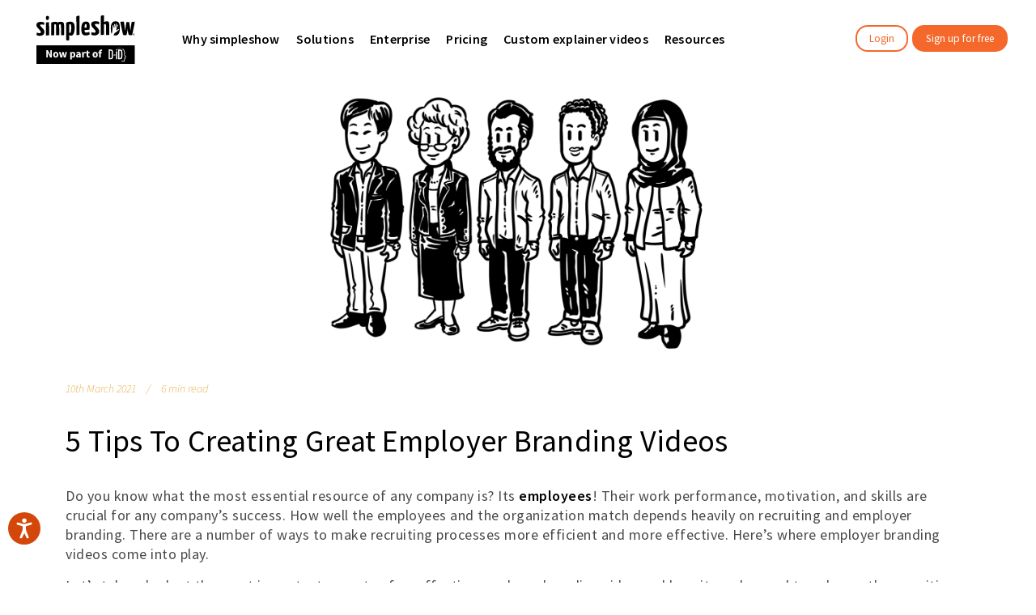

--- FILE ---
content_type: text/html; charset=UTF-8
request_url: https://simpleshow.com/blog/5-tips-create-great-employer-branding-videos/
body_size: 304637
content:
<!DOCTYPE html>
<html lang="en">
<head>

	<meta charset="UTF-8"/>
	
	<link rel="profile" href="http://gmpg.org/xfn/11"/>
		
				<meta name=viewport content="width=device-width,initial-scale=1,user-scalable=no">
			
	<meta name='robots' content='noindex, follow' />
<link rel="alternate" href="https://simpleshow.com/blog/5-tips-create-great-employer-branding-videos/" hreflang="x-default" /><link rel="alternate" hreflang="en" href="https://simpleshow.com/blog/5-tips-create-great-employer-branding-videos/" />
<link rel="alternate" hreflang="x-default" href="https://simpleshow.com/blog/5-tips-create-great-employer-branding-videos/" />

	<!-- This site is optimized with the Yoast SEO Premium plugin v23.6 (Yoast SEO v23.6) - https://yoast.com/wordpress/plugins/seo/ -->
	<title>5 Tips To Creating Great Employer Branding Videos - simpleshow</title>
<link crossorigin data-rocket-preconnect href="https://fonts.googleapis.com" rel="preconnect">
<link crossorigin data-rocket-preconnect href="https://www.gstatic.com" rel="preconnect">
<link crossorigin data-rocket-preconnect href="https://cdn.equalweb.com" rel="preconnect">
<link crossorigin data-rocket-preconnect href="https://www.google.com" rel="preconnect">
<link data-rocket-preload as="style" href="https://fonts.googleapis.com/css?family=Raleway%3A100%2C100i%2C200%2C200i%2C300%2C300i%2C400%2C400i%2C500%2C500i%2C600%2C600i%2C700%2C700i%2C800%2C800i%2C900%2C900i%7CCrete%20Round%3A100%2C100i%2C200%2C200i%2C300%2C300i%2C400%2C400i%2C500%2C500i%2C600%2C600i%2C700%2C700i%2C800%2C800i%2C900%2C900i%7CSource%20Sans%20Pro%3A100%2C100i%2C200%2C200i%2C300%2C300i%2C400%2C400i%2C500%2C500i%2C600%2C600i%2C700%2C700i%2C800%2C800i%2C900%2C900i%7CYanone%20Kaffeesatz%3A100%2C100i%2C200%2C200i%2C300%2C300i%2C400%2C400i%2C500%2C500i%2C600%2C600i%2C700%2C700i%2C800%2C800i%2C900%2C900i&#038;subset=latin%2Clatin-ext&#038;display=swap" rel="preload">
<link href="https://fonts.googleapis.com/css?family=Raleway%3A100%2C100i%2C200%2C200i%2C300%2C300i%2C400%2C400i%2C500%2C500i%2C600%2C600i%2C700%2C700i%2C800%2C800i%2C900%2C900i%7CCrete%20Round%3A100%2C100i%2C200%2C200i%2C300%2C300i%2C400%2C400i%2C500%2C500i%2C600%2C600i%2C700%2C700i%2C800%2C800i%2C900%2C900i%7CSource%20Sans%20Pro%3A100%2C100i%2C200%2C200i%2C300%2C300i%2C400%2C400i%2C500%2C500i%2C600%2C600i%2C700%2C700i%2C800%2C800i%2C900%2C900i%7CYanone%20Kaffeesatz%3A100%2C100i%2C200%2C200i%2C300%2C300i%2C400%2C400i%2C500%2C500i%2C600%2C600i%2C700%2C700i%2C800%2C800i%2C900%2C900i&#038;subset=latin%2Clatin-ext&#038;display=swap" media="print" onload="this.media=&#039;all&#039;" rel="stylesheet">
<noscript><link rel="stylesheet" href="https://fonts.googleapis.com/css?family=Raleway%3A100%2C100i%2C200%2C200i%2C300%2C300i%2C400%2C400i%2C500%2C500i%2C600%2C600i%2C700%2C700i%2C800%2C800i%2C900%2C900i%7CCrete%20Round%3A100%2C100i%2C200%2C200i%2C300%2C300i%2C400%2C400i%2C500%2C500i%2C600%2C600i%2C700%2C700i%2C800%2C800i%2C900%2C900i%7CSource%20Sans%20Pro%3A100%2C100i%2C200%2C200i%2C300%2C300i%2C400%2C400i%2C500%2C500i%2C600%2C600i%2C700%2C700i%2C800%2C800i%2C900%2C900i%7CYanone%20Kaffeesatz%3A100%2C100i%2C200%2C200i%2C300%2C300i%2C400%2C400i%2C500%2C500i%2C600%2C600i%2C700%2C700i%2C800%2C800i%2C900%2C900i&#038;subset=latin%2Clatin-ext&#038;display=swap"></noscript><link rel="preload" data-rocket-preload as="image" href="https://simpleshow.com/wp-content/uploads/2021/03/signpost_path_preview.png" imagesrcset="https://simpleshow.com/wp-content/uploads/2021/03/signpost_path_preview.png 2769w, https://simpleshow.com/wp-content/uploads/2021/03/signpost_path_preview-300x230.png 300w, https://simpleshow.com/wp-content/uploads/2021/03/signpost_path_preview-768x588.png 768w, https://simpleshow.com/wp-content/uploads/2021/03/signpost_path_preview-1024x784.png 1024w, https://simpleshow.com/wp-content/uploads/2021/03/signpost_path_preview-700x536.png 700w, https://simpleshow.com/wp-content/uploads/2021/03/signpost_path_preview-1100x842.png 1100w" imagesizes="(max-width: 221px) 100vw, 221px" fetchpriority="high">
	<meta name="description" content="Employer branding videos are the perfect tool to ensure your recruiting processes are extremely efficient and successful. Here are 5 tips on how to create great employer branding videos." />
	<meta property="og:locale" content="en_US" />
	<meta property="og:type" content="article" />
	<meta property="og:title" content="5 Tips To Creating Great Employer Branding Videos" />
	<meta property="og:description" content="Employer branding videos are the perfect tool to ensure your recruiting processes are extremely efficient and successful. Here are 5 tips on how to create great employer branding videos." />
	<meta property="og:url" content="https://simpleshow.com/blog/5-tips-create-great-employer-branding-videos/" />
	<meta property="og:site_name" content="simpleshow" />
	<meta property="article:publisher" content="https://www.facebook.com/simpleshow/" />
	<meta property="article:published_time" content="2021-03-10T07:25:37+00:00" />
	<meta property="article:modified_time" content="2022-11-11T13:50:14+00:00" />
	<meta property="og:image" content="https://simpleshow.com/wp-content/uploads/2021/03/affinity_preview.png" />
	<meta property="og:image:width" content="2362" />
	<meta property="og:image:height" content="1605" />
	<meta property="og:image:type" content="image/png" />
	<meta name="author" content="Viktoria Koleva" />
	<meta name="twitter:card" content="summary_large_image" />
	<meta name="twitter:creator" content="@simpleshow" />
	<meta name="twitter:site" content="@simpleshow" />
	<meta name="twitter:label1" content="Written by" />
	<meta name="twitter:data1" content="Viktoria Koleva" />
	<meta name="twitter:label2" content="Est. reading time" />
	<meta name="twitter:data2" content="5 minutes" />
	<script type="application/ld+json" class="yoast-schema-graph">{"@context":"https://schema.org","@graph":[{"@type":"Article","@id":"https://simpleshow.com/blog/5-tips-create-great-employer-branding-videos/#article","isPartOf":{"@id":"https://simpleshow.com/blog/5-tips-create-great-employer-branding-videos/"},"author":{"name":"Viktoria Koleva","@id":"https://simpleshow.com/#/schema/person/653d5aa2695f3798ffdc1f462c05787c"},"headline":"5 Tips To Creating Great Employer Branding Videos","datePublished":"2021-03-10T07:25:37+00:00","dateModified":"2022-11-11T13:50:14+00:00","mainEntityOfPage":{"@id":"https://simpleshow.com/blog/5-tips-create-great-employer-branding-videos/"},"wordCount":799,"publisher":{"@id":"https://simpleshow.com/#organization"},"image":{"@id":"https://simpleshow.com/blog/5-tips-create-great-employer-branding-videos/#primaryimage"},"thumbnailUrl":"https://simpleshow.com/wp-content/uploads/2021/03/affinity_preview.png","keywords":["employee communication","HR","employer branding videos"],"articleSection":["General","Human Resources"],"inLanguage":"en"},{"@type":"WebPage","@id":"https://simpleshow.com/blog/5-tips-create-great-employer-branding-videos/","url":"https://simpleshow.com/blog/5-tips-create-great-employer-branding-videos/","name":"5 Tips To Creating Great Employer Branding Videos - simpleshow","isPartOf":{"@id":"https://simpleshow.com/#website"},"primaryImageOfPage":{"@id":"https://simpleshow.com/blog/5-tips-create-great-employer-branding-videos/#primaryimage"},"image":{"@id":"https://simpleshow.com/blog/5-tips-create-great-employer-branding-videos/#primaryimage"},"thumbnailUrl":"https://simpleshow.com/wp-content/uploads/2021/03/affinity_preview.png","datePublished":"2021-03-10T07:25:37+00:00","dateModified":"2022-11-11T13:50:14+00:00","description":"Employer branding videos are the perfect tool to ensure your recruiting processes are extremely efficient and successful. Here are 5 tips on how to create great employer branding videos.","breadcrumb":{"@id":"https://simpleshow.com/blog/5-tips-create-great-employer-branding-videos/#breadcrumb"},"inLanguage":"en","potentialAction":[{"@type":"ReadAction","target":["https://simpleshow.com/blog/5-tips-create-great-employer-branding-videos/"]}]},{"@type":"ImageObject","inLanguage":"en","@id":"https://simpleshow.com/blog/5-tips-create-great-employer-branding-videos/#primaryimage","url":"https://simpleshow.com/wp-content/uploads/2021/03/affinity_preview.png","contentUrl":"https://simpleshow.com/wp-content/uploads/2021/03/affinity_preview.png","width":2362,"height":1605,"caption":"5 Tips To Creating Great Employer Branding Videos"},{"@type":"BreadcrumbList","@id":"https://simpleshow.com/blog/5-tips-create-great-employer-branding-videos/#breadcrumb","itemListElement":[{"@type":"ListItem","position":1,"name":"Home","item":"https://simpleshow.com/"},{"@type":"ListItem","position":2,"name":"Blog","item":"https://simpleshow.com/blog/"},{"@type":"ListItem","position":3,"name":"5 Tips To Creating Great Employer Branding Videos"}]},{"@type":"WebSite","@id":"https://simpleshow.com/#website","url":"https://simpleshow.com/","name":"simpleshow","description":"Explainer video maker","publisher":{"@id":"https://simpleshow.com/#organization"},"potentialAction":[{"@type":"SearchAction","target":{"@type":"EntryPoint","urlTemplate":"https://simpleshow.com/?s={search_term_string}"},"query-input":{"@type":"PropertyValueSpecification","valueRequired":true,"valueName":"search_term_string"}}],"inLanguage":"en"},{"@type":"Organization","@id":"https://simpleshow.com/#organization","name":"simpleshow","url":"https://simpleshow.com/","logo":{"@type":"ImageObject","inLanguage":"en","@id":"https://simpleshow.com/#/schema/logo/image/","url":"https://simpleshow.com/wp-content/uploads/2022/06/simpleshow_logo_213.33x64.svg","contentUrl":"https://simpleshow.com/wp-content/uploads/2022/06/simpleshow_logo_213.33x64.svg","width":214,"height":64,"caption":"simpleshow"},"image":{"@id":"https://simpleshow.com/#/schema/logo/image/"},"sameAs":["https://www.facebook.com/simpleshow/","https://x.com/simpleshow","https://www.linkedin.com/company/simpleshow/","https://www.youtube.com/user/thesimpleshow"]},{"@type":"Person","@id":"https://simpleshow.com/#/schema/person/653d5aa2695f3798ffdc1f462c05787c","name":"Viktoria Koleva","image":{"@type":"ImageObject","inLanguage":"en","@id":"https://simpleshow.com/#/schema/person/image/","url":"https://secure.gravatar.com/avatar/3093c91122d0076bd8e5269dddbcbc01?s=96&d=mm&r=g","contentUrl":"https://secure.gravatar.com/avatar/3093c91122d0076bd8e5269dddbcbc01?s=96&d=mm&r=g","caption":"Viktoria Koleva"}}]}</script>
	<!-- / Yoast SEO Premium plugin. -->


<link rel="alternate" type="application/rss+xml" title="simpleshow &raquo; Feed" href="https://simpleshow.com/feed/" />
<link rel="alternate" type="application/rss+xml" title="simpleshow &raquo; Comments Feed" href="https://simpleshow.com/comments/feed/" />
<script consent-skip-blocker="1" data-skip-lazy-load="js-extra"  data-wpacu-skip data-cfasync="false">
(function(w,d){w[d]=w[d]||[];w.gtag=function(){w[d].push(arguments)}})(window,"dataLayer");
</script><script consent-skip-blocker="1" data-skip-lazy-load="js-extra"  data-wpacu-skip data-cfasync="false">
(function () {
  // Web Font Loader compatibility (https://github.com/typekit/webfontloader)
  var modules = {
    typekit: "https://use.typekit.net",
    google: "https://fonts.googleapis.com/"
  };

  var load = function (config) {
    setTimeout(function () {
      var a = window.consentApi;

      // Only when blocker is active
      if (a) {
        // Iterate all modules and handle in a single `WebFont.load`
        Object.keys(modules).forEach(function (module) {
          var newConfigWithoutOtherModules = JSON.parse(
            JSON.stringify(config)
          );
          Object.keys(modules).forEach(function (toRemove) {
            if (toRemove !== module) {
              delete newConfigWithoutOtherModules[toRemove];
            }
          });

          if (newConfigWithoutOtherModules[module]) {
            a.unblock(modules[module]).then(function () {
              var originalLoad = window.WebFont.load;
              if (originalLoad !== load) {
                originalLoad(newConfigWithoutOtherModules);
              }
            });
          }
        });
      }
    }, 0);
  };

  if (!window.WebFont) {
    window.WebFont = {
      load: load
    };
  }
})();
</script><script consent-skip-blocker="1" data-skip-lazy-load="js-extra"  data-wpacu-skip data-cfasync="false">
(function () {
  // Web Font Loader compatibility (https://github.com/typekit/webfontloader)
  var modules = {
    typekit: "https://use.typekit.net",
    google: "https://fonts.googleapis.com/"
  };

  var load = function (config) {
    setTimeout(function () {
      var a = window.consentApi;

      // Only when blocker is active
      if (a) {
        // Iterate all modules and handle in a single `WebFont.load`
        Object.keys(modules).forEach(function (module) {
          var newConfigWithoutOtherModules = JSON.parse(
            JSON.stringify(config)
          );
          Object.keys(modules).forEach(function (toRemove) {
            if (toRemove !== module) {
              delete newConfigWithoutOtherModules[toRemove];
            }
          });

          if (newConfigWithoutOtherModules[module]) {
            a.unblock(modules[module]).then(function () {
              var originalLoad = window.WebFont.load;
              if (originalLoad !== load) {
                originalLoad(newConfigWithoutOtherModules);
              }
            });
          }
        });
      }
    }, 0);
  };

  if (!window.WebFont) {
    window.WebFont = {
      load: load
    };
  }
})();
</script><script consent-skip-blocker="1" data-skip-lazy-load="js-extra"  data-wpacu-skip data-cfasync="false">
(function(w,d){w[d]=w[d]||[];w.gtag=function(){w[d].push(arguments)}})(window,"dataLayer");
</script><!--
  (function(w,a,b){w[a]=w[a]||[];if(!w[b]){w[b]=function(c,d){w[b].q.push([c,d])};w[b].q=[]}})(window,"_linkedin_data_partner_ids","lintrk");
--><script consent-skip-blocker="1" data-skip-lazy-load="js-extra"  data-wpacu-skip data-cfasync="false">window.gtag && (()=>{gtag('set', 'url_passthrough', true);
gtag('set', 'ads_data_redaction', true);
gtag('consent', 'default', {"ad_storage":"granted","ad_user_data":"granted","ad_personalization":"granted","analytics_storage":"granted","functionality_storage":"granted","personalization_storage":"granted","security_storage":"granted","real-cookie-banner":"granted","cookie-layer":"granted","intercom":"granted","elementor":"granted","wpml":"granted","cookie-consent":"granted","calendly":"granted","wistia":"granted","google-tag-manager":"granted","google-recaptcha":"granted","google-maps":"granted","google-user-content":"granted","vimeo":"granted","twitter-tweet":"granted","instagram-post":"granted","soundcloud":"granted","adobe-fonts-typekit":"granted","gravatar-avatar-images":"granted","google-fonts":"granted","google-analytics-2":"granted","matelso":"granted","pardot":"granted","twitter-tracking":"granted","intercom-chat":"granted","linkedin-insight-tag":"granted","awin-publisher-mastertag":"granted","facebook-pixel":"granted","facebook-page-plugin":"granted","facebook-like-share-comments":"granted","thrive-leads":"granted","youtube":"granted","region":["AF","AX","AL","DZ","AS","AD","AO","AI","AQ","AG","AR","AM","AW","AU","AZ","BS","BH","BD","BB","BY","BZ","BJ","BM","BT","BO","BA","BW","BV","BR","IO","BN","BF","BI","KH","CM","CA","CV","KY","CF","TD","CL","CN","CX","CC","CO","KM","CG","CD","CK","CR","CI","CU","DJ","DM","DO","EC","EG","SV","GQ","ER","ET","FK","FO","FJ","GF","PF","TF","GA","GM","GE","GH","GI","GL","GD","GP","GU","GT","GG","GN","GW","GY","HT","HM","VA","HN","HK","IN","ID","IR","IQ","IM","IL","JM","JP","JE","JO","KZ","KE","KI","KR","KP","KW","KG","LA","LB","LS","LR","LY","MO","MK","MG","MW","MY","MV","ML","MH","MQ","MR","MU","YT","MX","FM","MD","MC","MN","ME","MS","MA","MZ","MM","NA","NR","NP","AN","NC","NZ","NI","NE","NG","NU","NF","MP","OM","PK","PW","PS","PA","PG","PY","PE","PH","PN","PR","QA","RE","RU","RW","BL","SH","KN","LC","MF","PM","VC","WS","SM","ST","SA","SN","RS","SC","SL","SG","SB","SO","ZA","GS","LK","SD","SR","SJ","SZ","CH","SY","TW","TJ","TZ","TH","TL","TG","TK","TO","TT","TN","TR","TM","TC","TV","UG","UA","AE","UM","UY","UZ","VU","VE","VN","VG","VI","WF","EH","YE","ZM","ZW"]} );
gtag('consent', 'default', {"ad_storage":"denied","ad_user_data":"denied","ad_personalization":"denied","analytics_storage":"denied","functionality_storage":"denied","personalization_storage":"denied","security_storage":"denied","real-cookie-banner":"denied","cookie-layer":"denied","intercom":"denied","elementor":"denied","wpml":"denied","cookie-consent":"denied","calendly":"denied","wistia":"denied","google-tag-manager":"denied","google-recaptcha":"denied","google-maps":"denied","google-user-content":"denied","vimeo":"denied","twitter-tweet":"denied","instagram-post":"denied","soundcloud":"denied","adobe-fonts-typekit":"denied","gravatar-avatar-images":"denied","google-fonts":"denied","google-analytics-2":"denied","matelso":"denied","pardot":"denied","twitter-tracking":"denied","intercom-chat":"denied","linkedin-insight-tag":"denied","awin-publisher-mastertag":"denied","facebook-pixel":"denied","facebook-page-plugin":"denied","facebook-like-share-comments":"denied","thrive-leads":"denied","youtube":"denied"});})()</script><style>[consent-id]:not(.rcb-content-blocker):not([consent-transaction-complete]):not([consent-visual-use-parent^="children:"]):not([consent-confirm]){opacity:0!important;}</style><link rel="preload" href="https://simpleshow.com/wp-content/085eefcde7484e2221010dce3535146d/dist/874735059.js?ver=362a504b292c1b06b22eb4ddfa93a235" as="script" />
<link rel="preload" href="https://simpleshow.com/wp-content/085eefcde7484e2221010dce3535146d/dist/2057733696.js?ver=6a3d0f42fc8d4a797d08dd978f91526b" as="script" />
<link rel="preload" href="https://simpleshow.com/wp-content/plugins/real-cookie-banner-pro/public/lib/animate.css/animate.min.css?ver=4.1.1" as="style" />
<script data-cfasync="false" data-wpacu-skip type="text/javascript" defer src="https://simpleshow.com/wp-content/085eefcde7484e2221010dce3535146d/dist/874735059.js?ver=362a504b292c1b06b22eb4ddfa93a235" id="real-cookie-banner-pro-vendor-real-cookie-banner-pro-banner-js"></script>
<script type="application/json" data-skip-moving="true" data-no-defer nitro-exclude data-alt-type="application/ld+json" data-dont-merge data-wpmeteor-nooptimize="true" data-cfasync="false" id="accaa3823008c74a6553464477f45f3ea1-js-extra">{"slug":"real-cookie-banner-pro","textDomain":"real-cookie-banner","version":"4.6.0","restUrl":"https:\/\/simpleshow.com\/wp-json\/real-cookie-banner\/v1\/","restNamespace":"real-cookie-banner\/v1","restPathObfuscateOffset":"1d233d82a9046adb973120a0aa765ed8","restRoot":"https:\/\/simpleshow.com\/wp-json\/","restQuery":{"_v":"4.6.0","_locale":"user","_dataLocale":"en"},"restNonce":"7a448fa24b","restRecreateNonceEndpoint":"https:\/\/simpleshow.com\/wp-admin\/admin-ajax.php?action=rest-nonce","publicUrl":"https:\/\/simpleshow.com\/wp-content\/plugins\/real-cookie-banner-pro\/public\/","chunkFolder":"dist","chunksLanguageFolder":"https:\/\/simpleshow.com\/wp-content\/languages\/mo-cache\/real-cookie-banner-pro\/","chunks":{},"others":{"customizeValuesBanner":"{\"layout\":{\"type\":\"dialog\",\"maxHeightEnabled\":true,\"maxHeight\":740,\"dialogMaxWidth\":510,\"dialogPosition\":\"middleCenter\",\"dialogMargin\":[0,0,0,0],\"bannerPosition\":\"bottom\",\"bannerMaxWidth\":1024,\"dialogBorderRadius\":32,\"borderRadius\":32,\"animationIn\":\"fadeIn\",\"animationInDuration\":1000,\"animationInOnlyMobile\":true,\"animationOut\":\"fadeOut\",\"animationOutDuration\":500,\"animationOutOnlyMobile\":true,\"overlay\":true,\"overlayBg\":\"#000000\",\"overlayBgAlpha\":38,\"overlayBlur\":2},\"decision\":{\"acceptAll\":\"button\",\"acceptEssentials\":\"button\",\"showCloseIcon\":false,\"acceptIndividual\":\"button\",\"buttonOrder\":\"all,individual,save,essential\",\"showGroups\":false,\"groupsFirstView\":true,\"saveButton\":\"afterChangeAll\"},\"design\":{\"bg\":\"#ffffff\",\"textAlign\":\"center\",\"linkTextDecoration\":\"none\",\"borderWidth\":0,\"borderColor\":\"#ffffff\",\"fontSize\":13,\"fontColor\":\"#2b2b2b\",\"fontInheritFamily\":true,\"fontFamily\":\"\\\"Trebuchet MS\\\", Helvetica, sans-serif\",\"fontWeight\":\"normal\",\"boxShadowEnabled\":true,\"boxShadowOffsetX\":0,\"boxShadowOffsetY\":5,\"boxShadowBlurRadius\":13,\"boxShadowSpreadRadius\":0,\"boxShadowColor\":\"#000000\",\"boxShadowColorAlpha\":20},\"headerDesign\":{\"inheritBg\":true,\"bg\":\"#f4f4f4\",\"inheritTextAlign\":true,\"textAlign\":\"center\",\"padding\":[17,20,15,20],\"logo\":\"\",\"logoRetina\":\"\",\"logoMaxHeight\":40,\"logoPosition\":\"left\",\"logoMargin\":[5,15,5,15],\"fontSize\":20,\"fontColor\":\"#2b2b2b\",\"fontInheritFamily\":true,\"fontFamily\":\"Arial, Helvetica, sans-serif\",\"fontWeight\":\"normal\",\"borderWidth\":1,\"borderColor\":\"#efefef\"},\"bodyDesign\":{\"padding\":[15,20,10,20],\"descriptionInheritFontSize\":true,\"descriptionFontSize\":13,\"dottedGroupsInheritFontSize\":true,\"dottedGroupsFontSize\":13,\"dottedGroupsBulletColor\":\"#ff9900\",\"teachingsInheritTextAlign\":true,\"teachingsTextAlign\":\"center\",\"teachingsSeparatorActive\":true,\"teachingsSeparatorWidth\":300,\"teachingsSeparatorHeight\":2,\"teachingsSeparatorColor\":\"#f5682c\",\"teachingsInheritFontSize\":true,\"teachingsFontSize\":12,\"teachingsInheritFontColor\":false,\"teachingsFontColor\":\"#7c7c7c\",\"accordionMargin\":[10,0,5,0],\"accordionPadding\":[5,10,5,10],\"accordionArrowType\":\"outlined\",\"accordionArrowColor\":\"#15779b\",\"accordionBg\":\"#ffffff\",\"accordionActiveBg\":\"#f9f9f9\",\"accordionHoverBg\":\"#efefef\",\"accordionBorderWidth\":1,\"accordionBorderColor\":\"#efefef\",\"accordionTitleFontSize\":12,\"accordionTitleFontColor\":\"#2b2b2b\",\"accordionTitleFontWeight\":\"normal\",\"accordionDescriptionMargin\":[5,0,0,0],\"accordionDescriptionFontSize\":12,\"accordionDescriptionFontColor\":\"#757575\",\"accordionDescriptionFontWeight\":\"normal\",\"acceptAllOneRowLayout\":false,\"acceptAllPadding\":[10,10,10,10],\"acceptAllBg\":\"#f5682c\",\"acceptAllTextAlign\":\"center\",\"acceptAllFontSize\":18,\"acceptAllFontColor\":\"#ffffff\",\"acceptAllFontWeight\":\"normal\",\"acceptAllBorderWidth\":0,\"acceptAllBorderColor\":\"#000000\",\"acceptAllHoverBg\":\"#c34800\",\"acceptAllHoverFontColor\":\"#ffffff\",\"acceptAllHoverBorderColor\":\"#000000\",\"acceptEssentialsUseAcceptAll\":false,\"acceptEssentialsButtonType\":\"\",\"acceptEssentialsPadding\":[10,10,10,10],\"acceptEssentialsBg\":\"#ffffff\",\"acceptEssentialsTextAlign\":\"center\",\"acceptEssentialsFontSize\":16,\"acceptEssentialsFontColor\":\"#5b5b5b\",\"acceptEssentialsFontWeight\":\"normal\",\"acceptEssentialsBorderWidth\":0,\"acceptEssentialsBorderColor\":\"#000000\",\"acceptEssentialsHoverBg\":\"#ffffff\",\"acceptEssentialsHoverFontColor\":\"#7c7c7c\",\"acceptEssentialsHoverBorderColor\":\"#000000\",\"acceptIndividualPadding\":[10,10,10,10],\"acceptIndividualBg\":\"#efefef\",\"acceptIndividualTextAlign\":\"center\",\"acceptIndividualFontSize\":16,\"acceptIndividualFontColor\":\"#0a0a0a\",\"acceptIndividualFontWeight\":\"normal\",\"acceptIndividualBorderWidth\":0,\"acceptIndividualBorderColor\":\"#000000\",\"acceptIndividualHoverBg\":\"#e5e5e5\",\"acceptIndividualHoverFontColor\":\"#0a0a0a\",\"acceptIndividualHoverBorderColor\":\"#000000\"},\"footerDesign\":{\"poweredByLink\":false,\"inheritBg\":false,\"bg\":\"#fcfcfc\",\"inheritTextAlign\":true,\"textAlign\":\"center\",\"padding\":[10,20,15,20],\"fontSize\":14,\"fontColor\":\"#7c7c7c\",\"fontInheritFamily\":true,\"fontFamily\":\"Arial, Helvetica, sans-serif\",\"fontWeight\":\"normal\",\"hoverFontColor\":\"#2b2b2b\",\"borderWidth\":1,\"borderColor\":\"#efefef\",\"languageSwitcher\":\"flags\"},\"texts\":{\"headline\":\"We respect your privacy\",\"description\":\"<h6><span style=\\\"font-weight: 400\\\">simpleshow uses cookies and other technologies to keep our sites running reliably and securely, to optimize its performance, and to show relevant content. To make all of this work, we collect data about our users and how they use our offerings and on what devices.<\\\/span><br \\\/><br \\\/><span style=\\\"font-weight: 400\\\">By clicking \\\"Accept all\\\", you agree and allow us to collect this data and analyze it anonymously. You also allow us to share this data with third parties, such as our affiliate marketing partners. This may mean that your data is processed in the USA. If you \\\"Continue without consent\\\", we will limit ourselves to the essential cookies and unfortunately will not be able to offer personalized content. You can find more details and all options in the settings below. You can also change them later at any time. More information can be found in our <a href=\\\"https:\\\/\\\/simpleshow.com\\\/privacy-policy\\\/\\\" target=\\\"_blank\\\" rel=\\\"noopener\\\">Privacy Policy<\\\/a>.<br \\\/><\\\/span><\\\/h6>\",\"acceptAll\":\"Accept all\",\"acceptEssentials\":\"Continue without consent\",\"acceptIndividual\":\"Individual privacy preferences\",\"poweredBy\":\"2\",\"dataProcessingInUnsafeCountries\":\"Some services process personal data in unsecure third countries. By consenting to the use of these services, you also consent to the processing of your data in these unsecure third countries in accordance with {{legalBasis}}. This involves risks that your data will be processed by authorities for control and monitoring purposes, perhaps without the possibility of a legal recourse.\",\"ageNoticeBanner\":\"\",\"ageNoticeBlocker\":\"\",\"listServicesNotice\":\"\",\"listServicesLegitimateInterestNotice\":\"\",\"tcfStacksCustomName\":\"Services with various purposes outside the TCF standard\",\"tcfStacksCustomDescription\":\"Services that do not share consents via the TCF standard, but via other technologies. These are divided into several groups according to their purpose. Some of them are used based on a legitimate interest (e.g. threat prevention), others are used only with your consent. Details about the individual groups and purposes of the services can be found in the individual privacy settings.\",\"consentForwardingExternalHosts\":\"Your consent is also applicable on {{websites}}.\",\"blockerHeadline\":\"{{name}} blocked due to privacy settings\",\"blockerLinkShowMissing\":\"Show all services you still need to agree to\",\"blockerLoadButton\":\"Accept required services and load content\",\"blockerAcceptInfo\":\"\"},\"individualLayout\":{\"inheritDialogMaxWidth\":false,\"dialogMaxWidth\":800,\"inheritBannerMaxWidth\":true,\"bannerMaxWidth\":1980,\"descriptionTextAlign\":\"left\"},\"group\":{\"checkboxBg\":\"#f0f0f0\",\"checkboxBorderWidth\":1,\"checkboxBorderColor\":\"#d2d2d2\",\"checkboxActiveColor\":\"#ffffff\",\"checkboxActiveBg\":\"#ff9900\",\"checkboxActiveBorderColor\":\"#ff9900\",\"groupInheritBg\":true,\"groupBg\":\"#f4f4f4\",\"groupPadding\":[15,15,15,15],\"groupSpacing\":10,\"groupBorderRadius\":5,\"groupBorderWidth\":1,\"groupBorderColor\":\"#f4f4f4\",\"headlineFontSize\":16,\"headlineFontWeight\":\"normal\",\"headlineFontColor\":\"#2b2b2b\",\"descriptionFontSize\":14,\"descriptionFontColor\":\"#7c7c7c\",\"linkColor\":\"#7c7c7c\",\"linkHoverColor\":\"#2b2b2b\"},\"saveButton\":{\"useAcceptAll\":false,\"type\":\"button\",\"padding\":[10,10,10,10],\"bg\":\"#efefef\",\"textAlign\":\"center\",\"fontSize\":16,\"fontColor\":\"#0a0a0a\",\"fontWeight\":\"normal\",\"borderWidth\":0,\"borderColor\":\"#000000\",\"hoverBg\":\"#e8e8e8\",\"hoverFontColor\":\"#000000\",\"hoverBorderColor\":\"#000000\"},\"individualTexts\":{\"headline\":\"Individual privacy preferences\",\"description\":\"<h6><span style=\\\"font-weight: 400\\\">simpleshow uses cookies and other technologies to keep our sites running reliably and securely, to optimize its performance, and to show relevant content. To make all of this work, we collect data about our users and how they use our offerings and on what devices.<\\\/span><br \\\/><br \\\/><span style=\\\"font-weight: 400\\\">By clicking \\\"Accept all\\\", you agree and allow us to collect this data and analyze it anonymously. You also allow us to share this data with third parties, such as our affiliate marketing partners. This may mean that your data is processed in the USA. If you \\\"Continue without consent\\\", we will limit ourselves to the essential cookies and unfortunately will not be able to offer personalized content. You can find more details and all options in the settings below. You can also change them later at any time. More information can be found in our <a href=\\\"https:\\\/\\\/simpleshow.com\\\/privacy-policy\\\/\\\" target=\\\"_blank\\\" rel=\\\"noopener\\\">Privacy Policy<\\\/a>.<br \\\/><\\\/span><\\\/h6>\",\"save\":\"Save custom choices\",\"showMore\":\"Show service information\",\"hideMore\":\"Hide service information\",\"postamble\":\"\"},\"mobile\":{\"enabled\":true,\"maxHeight\":476,\"hideHeader\":false,\"alignment\":\"center\",\"scalePercent\":80,\"scalePercentVertical\":-56},\"customCss\":{\"css\":\"\",\"antiAdBlocker\":\"y\"}}","isPro":true,"showProHints":false,"proUrl":"https:\/\/devowl.io\/go\/real-cookie-banner?source=rcb-lite","showLiteNotice":false,"frontend":{"groups":"[{\"id\":13294,\"name\":\"Essential\",\"slug\":\"essential\",\"description\":\"Essential services are required for the basic functionality of the website. They only contain technically necessary services. These services cannot be objected to.\",\"isEssential\":true,\"items\":[{\"id\":197099,\"name\":\"Real Cookie Banner\",\"purpose\":\"Real Cookie Banner asks website visitors for consent to set cookies and process personal data. For this purpose, a UUID (pseudonymous identification of the user) is assigned to each website visitor, which is valid until the cookie expires to store the consent. Cookies are used to test whether cookies can be set, to store reference to documented consent, to store which services from which service groups the visitor has consented to, and, if consent is obtained under the Transparency & Consent Framework (TCF), to store consent in TCF partners, purposes, special purposes, features and special features. As part of the obligation to disclose according to GDPR, the collected consent is fully documented. This includes, in addition to the services and service groups to which the visitor has consented, and if consent is obtained according to the TCF standard, to which TCF partners, purposes and features the visitor has consented, all cookie banner settings at the time of consent as well as the technical circumstances (e.g. size of the displayed area at the time of consent) and the user interactions (e.g. clicking on buttons) that led to consent. Consent is collected once per language.\",\"providerContact\":{\"phone\":\"\",\"email\":\"\",\"link\":\"\"},\"isProviderCurrentWebsite\":true,\"provider\":\"simpleshow\",\"uniqueName\":\"real-cookie-banner\",\"isEmbeddingOnlyExternalResources\":false,\"legalBasis\":\"legal-requirement\",\"dataProcessingInCountries\":[],\"dataProcessingInCountriesSpecialTreatments\":[],\"technicalDefinitions\":[{\"type\":\"http\",\"name\":\"real_cookie_banner*\",\"host\":\".simpleshow.com\",\"duration\":183,\"durationUnit\":\"d\",\"isSessionDuration\":false},{\"type\":\"http\",\"name\":\"real_cookie_banner*-tcf\",\"host\":\".simpleshow.com\",\"duration\":183,\"durationUnit\":\"d\",\"isSessionDuration\":false},{\"type\":\"http\",\"name\":\"real_cookie_banner*-gcm\",\"host\":\".simpleshow.com\",\"duration\":183,\"durationUnit\":\"d\",\"isSessionDuration\":false},{\"type\":\"http\",\"name\":\"real_cookie_banner-test\",\"host\":\".simpleshow.com\",\"duration\":183,\"durationUnit\":\"d\",\"isSessionDuration\":false}],\"codeDynamics\":[],\"providerPrivacyPolicyUrl\":\"https:\\\/\\\/simpleshow.com\\\/privacy-policy\\\/\",\"providerLegalNoticeUrl\":\"\",\"tagManagerOptInEventName\":\"\",\"tagManagerOptOutEventName\":\"\",\"googleConsentModeConsentTypes\":[],\"codeOptIn\":\"\",\"executeCodeOptInWhenNoTagManagerConsentIsGiven\":false,\"codeOptOut\":\"\",\"executeCodeOptOutWhenNoTagManagerConsentIsGiven\":false,\"deleteTechnicalDefinitionsAfterOptOut\":false,\"codeOnPageLoad\":\"\",\"presetId\":\"real-cookie-banner\"},{\"id\":197102,\"name\":\"Cookie Layer\",\"purpose\":\"\",\"providerContact\":{\"phone\":\"\",\"email\":\"\",\"link\":\"\"},\"isProviderCurrentWebsite\":false,\"provider\":\"simpleshow\",\"uniqueName\":\"cookie-layer\",\"isEmbeddingOnlyExternalResources\":true,\"legalBasis\":\"consent\",\"dataProcessingInCountries\":[],\"dataProcessingInCountriesSpecialTreatments\":[],\"technicalDefinitions\":[{\"type\":\"http\",\"name\":\"\",\"host\":\"\",\"duration\":0,\"durationUnit\":\"y\",\"isSessionDuration\":false}],\"codeDynamics\":[],\"providerPrivacyPolicyUrl\":\"https:\\\/\\\/simpleshow.com\\\/privacy-policy\\\/\",\"providerLegalNoticeUrl\":\"\",\"tagManagerOptInEventName\":\"\",\"tagManagerOptOutEventName\":\"\",\"googleConsentModeConsentTypes\":[],\"codeOptIn\":\"base64-encoded:[base64]\",\"executeCodeOptInWhenNoTagManagerConsentIsGiven\":false,\"codeOptOut\":\"\",\"executeCodeOptOutWhenNoTagManagerConsentIsGiven\":false,\"deleteTechnicalDefinitionsAfterOptOut\":false,\"codeOnPageLoad\":\"\",\"presetId\":\"\"},{\"id\":207722,\"name\":\"Intercom\",\"purpose\":\"\",\"providerContact\":{\"phone\":\"\",\"email\":\"\",\"link\":\"\"},\"isProviderCurrentWebsite\":false,\"provider\":\"Intercom R&D Unlimited Company\",\"uniqueName\":\"intercom\",\"isEmbeddingOnlyExternalResources\":true,\"legalBasis\":\"consent\",\"dataProcessingInCountries\":[],\"dataProcessingInCountriesSpecialTreatments\":[],\"technicalDefinitions\":[{\"type\":\"http\",\"name\":\"\",\"host\":\"\",\"duration\":0,\"durationUnit\":\"y\",\"isSessionDuration\":false}],\"codeDynamics\":[],\"providerPrivacyPolicyUrl\":\"https:\\\/\\\/www.intercom.com\\\/legal\\\/privacy\",\"providerLegalNoticeUrl\":\"\",\"tagManagerOptInEventName\":\"\",\"tagManagerOptOutEventName\":\"\",\"googleConsentModeConsentTypes\":[],\"codeOptIn\":\"base64-encoded:[base64]\",\"executeCodeOptInWhenNoTagManagerConsentIsGiven\":false,\"codeOptOut\":\"\",\"executeCodeOptOutWhenNoTagManagerConsentIsGiven\":false,\"deleteTechnicalDefinitionsAfterOptOut\":false,\"codeOnPageLoad\":\"\",\"presetId\":\"\"},{\"id\":197105,\"name\":\"Elementor\",\"purpose\":\"Elementor allows creating the layout of this website to make it more appealing and user-friendly. The collected data is not used for analysis purposes, but only to ensure that, for example, hidden elements are not displayed again during multiple active sessions. Cookies or cookie-like technologies can be stored and read. These are used to store the number of page views and active sessions of the user. The legitimate interest in using this service is the simple and user-friendly implementation of the layouts used.\",\"providerContact\":{\"phone\":\"\",\"email\":\"\",\"link\":\"\"},\"isProviderCurrentWebsite\":true,\"provider\":\"\",\"uniqueName\":\"elementor\",\"isEmbeddingOnlyExternalResources\":false,\"legalBasis\":\"legitimate-interest\",\"dataProcessingInCountries\":[],\"dataProcessingInCountriesSpecialTreatments\":[],\"technicalDefinitions\":[{\"type\":\"local\",\"name\":\"elementor\",\"host\":\"https:\\\/\\\/simpleshow.com\",\"duration\":0,\"durationUnit\":\"y\",\"isSessionDuration\":false},{\"type\":\"session\",\"name\":\"elementor\",\"host\":\"https:\\\/\\\/simpleshow.com\",\"duration\":0,\"durationUnit\":\"y\",\"isSessionDuration\":false},{\"type\":\"local\",\"name\":\"elementor\",\"host\":\"simpleshow.com\",\"duration\":0,\"durationUnit\":\"y\",\"isSessionDuration\":false},{\"type\":\"session\",\"name\":\"elementor\",\"host\":\"simpleshow.com\",\"duration\":0,\"durationUnit\":\"y\",\"isSessionDuration\":false}],\"codeDynamics\":[],\"providerPrivacyPolicyUrl\":\"\",\"providerLegalNoticeUrl\":\"\",\"tagManagerOptInEventName\":\"\",\"tagManagerOptOutEventName\":\"\",\"googleConsentModeConsentTypes\":[],\"codeOptIn\":\"\",\"executeCodeOptInWhenNoTagManagerConsentIsGiven\":false,\"codeOptOut\":\"\",\"executeCodeOptOutWhenNoTagManagerConsentIsGiven\":false,\"deleteTechnicalDefinitionsAfterOptOut\":false,\"codeOnPageLoad\":\"\",\"presetId\":\"elementor\"},{\"id\":197108,\"name\":\"WPML\",\"purpose\":\"WPML is a multi-language system for WordPress websites to output the website in multiple languages, making it available to a larger amount of users. Cookies or cookie-like technologies can be stored and read. These can store the language of the user and can redirect the user to the version of the website that matches with the browser language. The legitimate interest in using this service is to store the user's language to deliver the content in the correct language.\",\"providerContact\":{\"phone\":\"\",\"email\":\"\",\"link\":\"\"},\"isProviderCurrentWebsite\":true,\"provider\":\"\",\"uniqueName\":\"wpml\",\"isEmbeddingOnlyExternalResources\":false,\"legalBasis\":\"consent\",\"dataProcessingInCountries\":[],\"dataProcessingInCountriesSpecialTreatments\":[],\"technicalDefinitions\":[{\"type\":\"http\",\"name\":\"wp-wpml_current_language\",\"host\":\"simpleshow.com\",\"duration\":1,\"durationUnit\":\"d\",\"isSessionDuration\":false},{\"type\":\"indexedDb\",\"name\":\"wp-wpml_current_admin_language_*\",\"host\":\"simpleshow.com\",\"duration\":1,\"durationUnit\":\"d\",\"isSessionDuration\":false},{\"type\":\"http\",\"name\":\"_icl_visitor_lang_js\",\"host\":\"simpleshow.com\",\"duration\":0,\"durationUnit\":\"y\",\"isSessionDuration\":true},{\"type\":\"http\",\"name\":\"wpml_browser_redirect_test\",\"host\":\"simpleshow.com\",\"duration\":0,\"durationUnit\":\"y\",\"isSessionDuration\":true}],\"codeDynamics\":[],\"providerPrivacyPolicyUrl\":\"\",\"providerLegalNoticeUrl\":\"\",\"tagManagerOptInEventName\":\"\",\"tagManagerOptOutEventName\":\"\",\"googleConsentModeConsentTypes\":[],\"codeOptIn\":\"\",\"executeCodeOptInWhenNoTagManagerConsentIsGiven\":false,\"codeOptOut\":\"\",\"executeCodeOptOutWhenNoTagManagerConsentIsGiven\":false,\"deleteTechnicalDefinitionsAfterOptOut\":false,\"codeOnPageLoad\":\"\",\"presetId\":\"wpml\"},{\"id\":218128,\"name\":\"Cookie consent\",\"purpose\":\"\",\"providerContact\":{\"phone\":\"\",\"email\":\"\",\"link\":\"\"},\"isProviderCurrentWebsite\":true,\"provider\":\"\",\"uniqueName\":\"cookie-consent\",\"isEmbeddingOnlyExternalResources\":true,\"legalBasis\":\"consent\",\"dataProcessingInCountries\":[],\"dataProcessingInCountriesSpecialTreatments\":[],\"technicalDefinitions\":[{\"type\":\"http\",\"name\":\"\",\"host\":\"\",\"duration\":0,\"durationUnit\":\"y\",\"isSessionDuration\":false}],\"codeDynamics\":[],\"providerPrivacyPolicyUrl\":\"\",\"providerLegalNoticeUrl\":\"\",\"tagManagerOptInEventName\":\"\",\"tagManagerOptOutEventName\":\"\",\"googleConsentModeConsentTypes\":[],\"codeOptIn\":\"base64-encoded:[base64]\",\"executeCodeOptInWhenNoTagManagerConsentIsGiven\":false,\"codeOptOut\":\"\",\"executeCodeOptOutWhenNoTagManagerConsentIsGiven\":false,\"deleteTechnicalDefinitionsAfterOptOut\":false,\"codeOnPageLoad\":\"\",\"presetId\":\"\"}]},{\"id\":13297,\"name\":\"Functional\",\"slug\":\"functional\",\"description\":\"Functional services are necessary to provide features beyond the essential functionality such as prettier fonts, video playback or interactive web 2.0 features. Content from e.g. video platforms and social media platforms are blocked by default, and can be consented to. If the service is agreed to, this content is loaded automatically without further manual consent.\",\"isEssential\":false,\"items\":[{\"id\":223395,\"name\":\"Calendly\",\"purpose\":\"Calendly enables the embedding of calendars to schedule appointments with the user to improve the website. This requires processing the user\\u2019s IP-address, the name, the email address, the date, the scheduled time, metadata and other information provided from the user. Cookies or cookie-like technologies can be stored and read. These can contain personal data and technical data like user IDs, status of a chat, if a Calendly browser extension is used, user role, assignment to a group for user experiments, advertising ID, consent, security token, information for payments and the language. This data can be used to prevent or address service errors, security, or technical issues, to analyze and monitor usage, to prevent spam, fraud and abuse on the website, detailed statistics about user behavior, and it can be used to improve the services of Calendly. This data can be linked to the data of users registered on calendly.com. Calendly provides personal information to their affiliates, government entities and authorized representatives.\",\"providerContact\":{\"phone\":\"+1800 9799850\",\"email\":\"privacy@calendly.com\",\"link\":\"https:\\\/\\\/help.calendly.com\\\/\"},\"isProviderCurrentWebsite\":false,\"provider\":\"Calendly LLC, 115 E. Main Street, Suite A1B, Buford, GA 30518, United States\",\"uniqueName\":\"calendly\",\"isEmbeddingOnlyExternalResources\":false,\"legalBasis\":\"consent\",\"dataProcessingInCountries\":[\"US\",\"NL\",\"AF\",\"AL\",\"DZ\",\"AD\",\"AO\",\"AG\",\"AR\",\"AM\",\"AU\",\"AT\",\"AZ\",\"BS\",\"BH\",\"BD\",\"BB\",\"BY\",\"BE\",\"BZ\",\"BJ\",\"BT\",\"BO\",\"BA\",\"BW\",\"BR\",\"BN\",\"BG\",\"BF\",\"BI\",\"KH\",\"CM\",\"CA\",\"CV\",\"CF\",\"TD\",\"CL\",\"CN\",\"CO\",\"KM\",\"CG\",\"CD\",\"CR\",\"HR\",\"CU\",\"CY\",\"CZ\",\"DK\",\"DJ\",\"DM\",\"DO\",\"EC\",\"EG\",\"SV\",\"GQ\",\"ER\",\"EE\",\"ET\",\"FJ\",\"FI\",\"FR\",\"GA\",\"GM\",\"GE\",\"DE\",\"GH\",\"GR\",\"GD\",\"GT\",\"GN\",\"GW\",\"GY\",\"HT\",\"HN\",\"HU\",\"IS\",\"IN\",\"ID\",\"IR\",\"IQ\",\"IE\",\"IL\",\"IT\",\"JM\",\"JP\",\"JO\",\"KZ\",\"KE\",\"KI\",\"KR\",\"KP\",\"KW\",\"KG\",\"LA\",\"LV\",\"LB\",\"LS\",\"LR\",\"LY\",\"LI\",\"LT\",\"LU\",\"MG\",\"MW\",\"MY\",\"MV\",\"ML\",\"MT\",\"MH\",\"MR\",\"MU\",\"MK\",\"MX\",\"FM\",\"MD\",\"MC\",\"MN\",\"ME\",\"MA\",\"MZ\",\"MM\",\"NA\",\"NR\",\"NP\",\"NZ\",\"NI\",\"NE\",\"NG\",\"NO\",\"OM\",\"PK\",\"PW\",\"PA\",\"PG\",\"PY\",\"PE\",\"PH\",\"PL\",\"PT\",\"QA\",\"RO\",\"RU\",\"RW\",\"KN\",\"LC\",\"WS\",\"SM\",\"ST\",\"SA\",\"SN\",\"RS\",\"SC\",\"SL\",\"SG\",\"SK\",\"SI\",\"SB\",\"SO\",\"ZA\",\"ES\",\"LK\",\"SD\",\"SR\",\"SZ\",\"SE\",\"CH\",\"SY\",\"TW\",\"TJ\",\"TZ\",\"TH\",\"TL\",\"TG\",\"TO\",\"TT\",\"TN\",\"TR\",\"TM\",\"TV\",\"UG\",\"UA\",\"AE\",\"GB\",\"UY\",\"UZ\",\"VU\",\"VA\",\"VE\",\"VN\",\"YE\",\"ZM\",\"ZW\",\"HK\"],\"dataProcessingInCountriesSpecialTreatments\":[\"standard-contractual-clauses\"],\"technicalDefinitions\":[{\"type\":\"http\",\"name\":\"OptanonConsent\",\"host\":\".calendly.com\",\"duration\":1,\"durationUnit\":\"y\",\"isSessionDuration\":false},{\"type\":\"http\",\"name\":\"__cfruid\",\"host\":\".calendly.com\",\"duration\":1,\"durationUnit\":\"y\",\"isSessionDuration\":true},{\"type\":\"http\",\"name\":\"OptanonAlertBoxClosed\",\"host\":\".calendly.com\",\"duration\":1,\"durationUnit\":\"y\",\"isSessionDuration\":false},{\"type\":\"http\",\"name\":\"__cf_bm\",\"host\":\".calendly.com\",\"duration\":1,\"durationUnit\":\"d\",\"isSessionDuration\":false},{\"type\":\"local\",\"name\":\"usbl.*\",\"host\":\"https:\\\/\\\/calendly.com\",\"duration\":1,\"durationUnit\":\"y\",\"isSessionDuration\":false},{\"type\":\"local\",\"name\":\"rc::a\",\"host\":\"https:\\\/\\\/recaptcha.net\",\"duration\":1,\"durationUnit\":\"y\",\"isSessionDuration\":false},{\"type\":\"session\",\"name\":\"rc::c\",\"host\":\"https:\\\/\\\/recaptcha.net\",\"duration\":1,\"durationUnit\":\"y\",\"isSessionDuration\":false},{\"type\":\"session\",\"name\":\"_ab\",\"host\":\"https:\\\/\\\/m.stripe.network\",\"duration\":1,\"durationUnit\":\"y\",\"isSessionDuration\":false},{\"type\":\"session\",\"name\":\"_mf\",\"host\":\"https:\\\/\\\/m.stripe.network\",\"duration\":1,\"durationUnit\":\"y\",\"isSessionDuration\":false},{\"type\":\"session\",\"name\":\"id\",\"host\":\"https:\\\/\\\/m.stripe.network\",\"duration\":1,\"durationUnit\":\"y\",\"isSessionDuration\":false},{\"type\":\"session\",\"name\":\"1\",\"host\":\"https:\\\/\\\/m.stripe.network\",\"duration\":1,\"durationUnit\":\"y\",\"isSessionDuration\":false},{\"type\":\"local\",\"name\":\"ajs_user_id\",\"host\":\"https:\\\/\\\/calendly.com\",\"duration\":1,\"durationUnit\":\"y\",\"isSessionDuration\":false},{\"type\":\"local\",\"name\":\"ajs_group_id\",\"host\":\"https:\\\/\\\/calendly.com\",\"duration\":1,\"durationUnit\":\"y\",\"isSessionDuration\":false},{\"type\":\"local\",\"name\":\"ajs_anonymous_id\",\"host\":\"https:\\\/\\\/calendly.com\",\"duration\":1,\"durationUnit\":\"y\",\"isSessionDuration\":false},{\"type\":\"local\",\"name\":\"_pendo_guides_blocked.*\",\"host\":\"https:\\\/\\\/calendly.com\",\"duration\":1,\"durationUnit\":\"y\",\"isSessionDuration\":false},{\"type\":\"local\",\"name\":\"pendo_tabld\",\"host\":\"https:\\\/\\\/calendly.com\",\"duration\":1,\"durationUnit\":\"y\",\"isSessionDuration\":false},{\"type\":\"local\",\"name\":\"_grecaptcha\",\"host\":\"https:\\\/\\\/calendly.com\",\"duration\":1,\"durationUnit\":\"y\",\"isSessionDuration\":false},{\"type\":\"local\",\"name\":\"rc::f\",\"host\":\"https:\\\/\\\/recaptcha.net\\\/\",\"duration\":1,\"durationUnit\":\"y\",\"isSessionDuration\":false},{\"type\":\"local\",\"name\":\"_pendo_visitorId.*\",\"host\":\"https:\\\/\\\/calendly.com\",\"duration\":1,\"durationUnit\":\"y\",\"isSessionDuration\":false},{\"type\":\"http\",\"name\":\"__stripe_mid\",\"host\":\".calendly.com\",\"duration\":1,\"durationUnit\":\"y\",\"isSessionDuration\":false},{\"type\":\"http\",\"name\":\"_hp2_id.*\",\"host\":\".calendly.com\",\"duration\":1,\"durationUnit\":\"y\",\"isSessionDuration\":false},{\"type\":\"http\",\"name\":\"pjs_auth_language\",\"host\":\".calendly.com\",\"duration\":1,\"durationUnit\":\"y\",\"isSessionDuration\":true},{\"type\":\"http\",\"name\":\"pjs_auth_tier\",\"host\":\".calendly.com\",\"duration\":1,\"durationUnit\":\"y\",\"isSessionDuration\":true},{\"type\":\"http\",\"name\":\"fs_lua\",\"host\":\".calendly.com\",\"duration\":1,\"durationUnit\":\"d\",\"isSessionDuration\":false},{\"type\":\"http\",\"name\":\"pjs_auth_role\",\"host\":\".calendly.com\",\"duration\":1,\"durationUnit\":\"y\",\"isSessionDuration\":true},{\"type\":\"http\",\"name\":\"_ga_*\",\"host\":\".calendly.com\",\"duration\":1,\"durationUnit\":\"y\",\"isSessionDuration\":false},{\"type\":\"http\",\"name\":\"cb_user_id\",\"host\":\".calendly.com\",\"duration\":1,\"durationUnit\":\"y\",\"isSessionDuration\":false},{\"type\":\"http\",\"name\":\"_uetvid\",\"host\":\".calendly.com\",\"duration\":1,\"durationUnit\":\"y\",\"isSessionDuration\":false},{\"type\":\"http\",\"name\":\"_uetsid\",\"host\":\".calendly.com\",\"duration\":1,\"durationUnit\":\"y\",\"isSessionDuration\":false},{\"type\":\"http\",\"name\":\"_gid\",\"host\":\".calendly.com\",\"duration\":1,\"durationUnit\":\"d\",\"isSessionDuration\":false},{\"type\":\"http\",\"name\":\"_hp2_ses_props.*\",\"host\":\".calendly.com\",\"duration\":1,\"durationUnit\":\"d\",\"isSessionDuration\":false},{\"type\":\"http\",\"name\":\"_rdt_uuid\",\"host\":\".calendly.com\",\"duration\":3,\"durationUnit\":\"mo\",\"isSessionDuration\":false},{\"type\":\"http\",\"name\":\"_gcl_au\",\"host\":\".calendly.com\",\"duration\":3,\"durationUnit\":\"mo\",\"isSessionDuration\":false},{\"type\":\"http\",\"name\":\"cb_anonymous_id\",\"host\":\".calendly.com\",\"duration\":1,\"durationUnit\":\"y\",\"isSessionDuration\":false},{\"type\":\"http\",\"name\":\"__stripe_sid\",\"host\":\".calendly.com\",\"duration\":1,\"durationUnit\":\"d\",\"isSessionDuration\":false},{\"type\":\"http\",\"name\":\"fs_uid\",\"host\":\".calendly.com\",\"duration\":1,\"durationUnit\":\"y\",\"isSessionDuration\":false},{\"type\":\"http\",\"name\":\"_ga\",\"host\":\".calendly.com\",\"duration\":1,\"durationUnit\":\"y\",\"isSessionDuration\":false},{\"type\":\"http\",\"name\":\"__ar_v4\",\"host\":\".calendly.com\",\"duration\":1,\"durationUnit\":\"y\",\"isSessionDuration\":false},{\"type\":\"http\",\"name\":\"optimizelyEndUserId\",\"host\":\".calendly.com\",\"duration\":6,\"durationUnit\":\"mo\",\"isSessionDuration\":false},{\"type\":\"http\",\"name\":\"cb_group_id\",\"host\":\".calendly.com\",\"duration\":1,\"durationUnit\":\"y\",\"isSessionDuration\":false},{\"type\":\"http\",\"name\":\"_mkto_trk\",\"host\":\".calendly.com\",\"duration\":1,\"durationUnit\":\"y\",\"isSessionDuration\":false},{\"type\":\"http\",\"name\":\"_fbp\",\"host\":\".calendly.com\",\"duration\":3,\"durationUnit\":\"mo\",\"isSessionDuration\":false},{\"type\":\"http\",\"name\":\"mutiny.user.session_number\",\"host\":\".calendly.com\",\"duration\":1,\"durationUnit\":\"d\",\"isSessionDuration\":false},{\"type\":\"http\",\"name\":\"cro-variation-ids\",\"host\":\".calendly.com\",\"duration\":1,\"durationUnit\":\"mo\",\"isSessionDuration\":false},{\"type\":\"http\",\"name\":\"mutiny.user.token\",\"host\":\".calendly.com\",\"duration\":1,\"durationUnit\":\"mo\",\"isSessionDuration\":false},{\"type\":\"http\",\"name\":\"__adroll_fpc\",\"host\":\".calendly.com\",\"duration\":1,\"durationUnit\":\"y\",\"isSessionDuration\":false},{\"type\":\"http\",\"name\":\"mutiny.user.session\",\"host\":\".calendly.com\",\"duration\":1,\"durationUnit\":\"d\",\"isSessionDuration\":false},{\"type\":\"local\",\"name\":\"fs_optly_pending_events\",\"host\":\"https:\\\/\\\/calendly.com\",\"duration\":1,\"durationUnit\":\"y\",\"isSessionDuration\":false},{\"type\":\"local\",\"name\":\"optimizely_data$$*$$*$$session_state\",\"host\":\"https:\\\/\\\/calendly.com\",\"duration\":1,\"durationUnit\":\"y\",\"isSessionDuration\":false},{\"type\":\"local\",\"name\":\"mutiny.user.token\",\"host\":\"https:\\\/\\\/calendly.com\",\"duration\":1,\"durationUnit\":\"y\",\"isSessionDuration\":false},{\"type\":\"local\",\"name\":\"ada_chat_ada_chat_user\",\"host\":\"https:\\\/\\\/calendly.com\",\"duration\":1,\"durationUnit\":\"y\",\"isSessionDuration\":false},{\"type\":\"local\",\"name\":\"ajs_user_traits\",\"host\":\"https:\\\/\\\/calendly.com\",\"duration\":1,\"durationUnit\":\"y\",\"isSessionDuration\":false},{\"type\":\"local\",\"name\":\"cb_group_properties\",\"host\":\"https:\\\/\\\/calendly.com\",\"duration\":1,\"durationUnit\":\"y\",\"isSessionDuration\":false},{\"type\":\"local\",\"name\":\"optimizely_data$$*$$*$$layer_map\",\"host\":\"https:\\\/\\\/calendly.com\",\"duration\":1,\"durationUnit\":\"y\",\"isSessionDuration\":false},{\"type\":\"local\",\"name\":\"_6senseCompanyDetails\",\"host\":\"https:\\\/\\\/calendly.com\",\"duration\":1,\"durationUnit\":\"y\",\"isSessionDuration\":false},{\"type\":\"local\",\"name\":\"usabilla_usabilla_visibility\",\"host\":\"https:\\\/\\\/calendly.com\",\"duration\":1,\"durationUnit\":\"y\",\"isSessionDuration\":false},{\"type\":\"local\",\"name\":\"optimizely_data$$*$$*$$visitor_profile\",\"host\":\"https:\\\/\\\/calendly.com\",\"duration\":1,\"durationUnit\":\"y\",\"isSessionDuration\":false},{\"type\":\"local\",\"name\":\"_uetvid_exp\",\"host\":\"https:\\\/\\\/calendly.com\",\"duration\":1,\"durationUnit\":\"y\",\"isSessionDuration\":false},{\"type\":\"local\",\"name\":\"crometrics_current_visit_start\",\"host\":\"https:\\\/\\\/calendly.com\",\"duration\":1,\"durationUnit\":\"y\",\"isSessionDuration\":false},{\"type\":\"local\",\"name\":\"_fs_swan_song\",\"host\":\"https:\\\/\\\/calendly.com\",\"duration\":1,\"durationUnit\":\"y\",\"isSessionDuration\":false},{\"type\":\"local\",\"name\":\"optimizely_data$$*$$*$$layer_states\",\"host\":\"https:\\\/\\\/calendly.com\",\"duration\":1,\"durationUnit\":\"y\",\"isSessionDuration\":false},{\"type\":\"local\",\"name\":\"_pendo_meta.*\",\"host\":\"https:\\\/\\\/calendly.com\",\"duration\":1,\"durationUnit\":\"y\",\"isSessionDuration\":false},{\"type\":\"local\",\"name\":\"optimizely_data$$*$$*$$variation_map\",\"host\":\"https:\\\/\\\/calendly.com\",\"duration\":1,\"durationUnit\":\"y\",\"isSessionDuration\":false},{\"type\":\"local\",\"name\":\"optimizely_data$$pending_events\",\"host\":\"https:\\\/\\\/calendly.com\",\"duration\":1,\"durationUnit\":\"y\",\"isSessionDuration\":false},{\"type\":\"local\",\"name\":\"ada-embed_chat-assigned-version\",\"host\":\"https:\\\/\\\/calendly.com\",\"duration\":1,\"durationUnit\":\"y\",\"isSessionDuration\":false},{\"type\":\"local\",\"name\":\"_uetsid_exp\",\"host\":\"https:\\\/\\\/calendly.com\",\"duration\":1,\"durationUnit\":\"y\",\"isSessionDuration\":false},{\"type\":\"local\",\"name\":\"_pendo_accountId.*\",\"host\":\"https:\\\/\\\/calendly.com\",\"duration\":1,\"durationUnit\":\"y\",\"isSessionDuration\":false},{\"type\":\"local\",\"name\":\"CALENDLY_AUTHENTICATED_USER_STATUS\",\"host\":\"https:\\\/\\\/calendly.com\",\"duration\":1,\"durationUnit\":\"y\",\"isSessionDuration\":false},{\"type\":\"local\",\"name\":\"optimizely_data$$*$$*$$event_queue\",\"host\":\"https:\\\/\\\/calendly.com\",\"duration\":1,\"durationUnit\":\"y\",\"isSessionDuration\":false},{\"type\":\"local\",\"name\":\"_uetsid\",\"host\":\"https:\\\/\\\/calendly.com\",\"duration\":1,\"durationUnit\":\"y\",\"isSessionDuration\":false},{\"type\":\"local\",\"name\":\"cb_user_traits\",\"host\":\"https:\\\/\\\/calendly.com\",\"duration\":1,\"durationUnit\":\"y\",\"isSessionDuration\":false},{\"type\":\"local\",\"name\":\"chromeExtensionInstalled\",\"host\":\"https:\\\/\\\/calendly.com\",\"duration\":1,\"durationUnit\":\"y\",\"isSessionDuration\":false},{\"type\":\"local\",\"name\":\"ajs_group_properties\",\"host\":\"https:\\\/\\\/calendly.com\",\"duration\":1,\"durationUnit\":\"y\",\"isSessionDuration\":false},{\"type\":\"local\",\"name\":\"ada-embed-assigned-version\",\"host\":\"https:\\\/\\\/calendly.com\",\"duration\":1,\"durationUnit\":\"y\",\"isSessionDuration\":false},{\"type\":\"local\",\"name\":\"_mutiny_impressions\",\"host\":\"https:\\\/\\\/calendly.com\",\"duration\":1,\"durationUnit\":\"y\",\"isSessionDuration\":false},{\"type\":\"local\",\"name\":\"debug\",\"host\":\"https:\\\/\\\/calendly.com\",\"duration\":1,\"durationUnit\":\"y\",\"isSessionDuration\":false},{\"type\":\"local\",\"name\":\"optimizely_data$$*$$*$$tracker_optimizely\",\"host\":\"https:\\\/\\\/calendly.com\",\"duration\":1,\"durationUnit\":\"y\",\"isSessionDuration\":false},{\"type\":\"local\",\"name\":\"_fs_uid\",\"host\":\"https:\\\/\\\/calendly.com\",\"duration\":1,\"durationUnit\":\"y\",\"isSessionDuration\":false},{\"type\":\"local\",\"name\":\"ada-embed-manifest-cache\",\"host\":\"https:\\\/\\\/calendly.com\",\"duration\":1,\"durationUnit\":\"y\",\"isSessionDuration\":false},{\"type\":\"local\",\"name\":\"ffExtensionInstalled\",\"host\":\"https:\\\/\\\/calendly.com\",\"duration\":1,\"durationUnit\":\"y\",\"isSessionDuration\":false},{\"type\":\"local\",\"name\":\"ada-functional-storage\",\"host\":\"https:\\\/\\\/calendly.com\",\"duration\":1,\"durationUnit\":\"y\",\"isSessionDuration\":false},{\"type\":\"local\",\"name\":\"_fs_lua\",\"host\":\"https:\\\/\\\/calendly.com\",\"duration\":1,\"durationUnit\":\"y\",\"isSessionDuration\":false},{\"type\":\"local\",\"name\":\"ada-embed_chat-manifest-cache\",\"host\":\"https:\\\/\\\/calendly.com\",\"duration\":1,\"durationUnit\":\"y\",\"isSessionDuration\":false},{\"type\":\"local\",\"name\":\"_uetvid\",\"host\":\"https:\\\/\\\/calendly.com\",\"duration\":1,\"durationUnit\":\"y\",\"isSessionDuration\":false},{\"type\":\"session\",\"name\":\"pendo_tabId\",\"host\":\"https:\\\/\\\/calendly.com\",\"duration\":1,\"durationUnit\":\"y\",\"isSessionDuration\":false},{\"type\":\"http\",\"name\":\"login_email\",\"host\":\"calendly.com\",\"duration\":1,\"durationUnit\":\"y\",\"isSessionDuration\":false},{\"type\":\"http\",\"name\":\"_gd_session\",\"host\":\"calendly.com\",\"duration\":2,\"durationUnit\":\"h\",\"isSessionDuration\":false},{\"type\":\"http\",\"name\":\"_gd_visitor\",\"host\":\"calendly.com\",\"duration\":13,\"durationUnit\":\"mo\",\"isSessionDuration\":false},{\"type\":\"http\",\"name\":\"_dd_s\",\"host\":\"calendly.com\",\"duration\":1,\"durationUnit\":\"h\",\"isSessionDuration\":false},{\"type\":\"http\",\"name\":\"_GRECAPTCHA\",\"host\":\"www.recaptcha.net\",\"duration\":6,\"durationUnit\":\"mo\",\"isSessionDuration\":false}],\"codeDynamics\":[],\"providerPrivacyPolicyUrl\":\"https:\\\/\\\/calendly.com\\\/privacy\",\"providerLegalNoticeUrl\":\"\",\"tagManagerOptInEventName\":\"\",\"tagManagerOptOutEventName\":\"\",\"googleConsentModeConsentTypes\":[],\"codeOptIn\":\"\",\"executeCodeOptInWhenNoTagManagerConsentIsGiven\":false,\"codeOptOut\":\"\",\"executeCodeOptOutWhenNoTagManagerConsentIsGiven\":false,\"deleteTechnicalDefinitionsAfterOptOut\":false,\"codeOnPageLoad\":\"\",\"presetId\":\"calendly\"},{\"id\":218112,\"name\":\"Wistia\",\"purpose\":\"Wistia enables the embedding of content published on wistia.com into websites to enhance the website. This requires processing the user\\u2019s IP-address and metadata. Cookies or cookie-like technologies can be stored and read. These can contain personal data and technical data like user ID and settings of the video player. This data can be used to collect visited websites, detailed statistics about user behavior, and it can be used to improve the services of Wistia. Wistia provides personal information to costumers, affiliated businesses, third-party websites, agents, service providers and YouTube.\",\"providerContact\":{\"phone\":\"\",\"email\":\"privacy@wistia.com\",\"link\":\"https:\\\/\\\/wistia.com\\\/support\\\/contact\"},\"isProviderCurrentWebsite\":false,\"provider\":\"Wistia, Inc., 120 Brookline Street, Cambridge, 02139 Massachusetts, United States\",\"uniqueName\":\"wistia\",\"isEmbeddingOnlyExternalResources\":false,\"legalBasis\":\"consent\",\"dataProcessingInCountries\":[\"US\",\"AR\",\"AU\",\"BH\",\"BR\",\"CL\",\"CO\",\"FR\",\"DE\",\"IN\",\"ID\",\"IE\",\"IT\",\"JP\",\"KR\",\"MY\",\"NZ\",\"PH\",\"SG\",\"ZA\",\"ES\",\"SE\",\"CH\",\"TW\",\"TH\",\"AE\",\"GB\"],\"dataProcessingInCountriesSpecialTreatments\":[\"provider-is-self-certified-trans-atlantic-data-privacy-framework\"],\"technicalDefinitions\":[{\"type\":\"local\",\"name\":\"wistia\",\"host\":\"https:\\\/\\\/simpleshow.com\",\"duration\":1,\"durationUnit\":\"y\",\"isSessionDuration\":false},{\"type\":\"local\",\"name\":\"wistia-video-progress-*\",\"host\":\"https:\\\/\\\/simpleshow.com\",\"duration\":1,\"durationUnit\":\"y\",\"isSessionDuration\":false}],\"codeDynamics\":[],\"providerPrivacyPolicyUrl\":\"https:\\\/\\\/wistia.com\\\/privacy\",\"providerLegalNoticeUrl\":\"\",\"tagManagerOptInEventName\":\"\",\"tagManagerOptOutEventName\":\"\",\"googleConsentModeConsentTypes\":[],\"codeOptIn\":\"\",\"executeCodeOptInWhenNoTagManagerConsentIsGiven\":false,\"codeOptOut\":\"\",\"executeCodeOptOutWhenNoTagManagerConsentIsGiven\":false,\"deleteTechnicalDefinitionsAfterOptOut\":true,\"codeOnPageLoad\":\"\",\"presetId\":\"wistia\"},{\"id\":214012,\"name\":\"Google Tag Manager\",\"purpose\":\"Google Tag Manager is a service for managing tags triggered by a specific event that injects a third script or sends data to a third service. No cookies in the technical sense are set on the client of the user, but technical and personal data such as the IP address will be transmitted from the client to the server of the service provider to make the use of the service possible. Google Tag Manager makes it possible to configure and manage tags (e.g. integration of third-party services, tracking of events, forwarding of collected data between different services and similar actions). This requires processing the user\\u2019s IP-address and metadata. The data is processed to provide the functionalities of the Google Tag Manager and to improve Google's services. Google provides personal information to their affiliates and other trusted businesses or persons to process it for them, based on Google's instructions and in compliance with Google's privacy policy.\",\"providerContact\":{\"phone\":\"+1 650 253 0000\",\"email\":\"dpo-google@google.com\",\"link\":\"https:\\\/\\\/support.google.com\\\/\"},\"isProviderCurrentWebsite\":false,\"provider\":\"Google Ireland Limited, Gordon House, Barrow Street, Dublin 4, Ireland\",\"uniqueName\":\"google-tag-manager\",\"isEmbeddingOnlyExternalResources\":true,\"legalBasis\":\"consent\",\"dataProcessingInCountries\":[\"US\",\"IE\",\"AU\",\"BE\",\"BR\",\"CA\",\"CL\",\"FI\",\"FR\",\"DE\",\"HK\",\"IN\",\"ID\",\"IL\",\"IT\",\"JP\",\"KR\",\"NL\",\"PL\",\"QA\",\"SG\",\"ES\",\"CH\",\"TW\",\"GB\"],\"dataProcessingInCountriesSpecialTreatments\":[\"standard-contractual-clauses\",\"provider-is-self-certified-trans-atlantic-data-privacy-framework\"],\"technicalDefinitions\":[{\"type\":\"http\",\"name\":\"\",\"host\":\"\",\"duration\":0,\"durationUnit\":\"y\",\"isSessionDuration\":false}],\"codeDynamics\":{\"gtmContainerId\":\"GTM-K6Q4248\"},\"providerPrivacyPolicyUrl\":\"https:\\\/\\\/business.safety.google\\\/privacy\\\/\",\"providerLegalNoticeUrl\":\"\",\"tagManagerOptInEventName\":\"\",\"tagManagerOptOutEventName\":\"\",\"googleConsentModeConsentTypes\":[],\"codeOptIn\":\"base64-encoded:[base64]\",\"executeCodeOptInWhenNoTagManagerConsentIsGiven\":false,\"codeOptOut\":\"\",\"executeCodeOptOutWhenNoTagManagerConsentIsGiven\":false,\"deleteTechnicalDefinitionsAfterOptOut\":false,\"codeOnPageLoad\":\"base64-encoded:PHNjcmlwdD4KKGZ1bmN0aW9uKHcsZCl7d1tkXT13W2RdfHxbXTt3Lmd0YWc9ZnVuY3Rpb24oKXt3W2RdLnB1c2goYXJndW1lbnRzKX19KSh3aW5kb3csImRhdGFMYXllciIpOwo8L3NjcmlwdD4=\",\"presetId\":\"gtm\"},{\"id\":213535,\"name\":\"Google reCAPTCHA\",\"purpose\":\"Google reCAPTCHA is a solution for preventing spam and detecting bots, e.g. when entering data into online forms. This requires processing the user\\u2019s IP-address and metadata. Cookies or cookie-like technologies can be stored and read. These can contain personal data and technical data like user ID, consent and security tokens. This data can be used to collect visited websites, and it can be used to improve the services of Google. This data may be linked by Google to the data of users logged in on the websites of Google (e.g. google.com and youtube.com). It can also be used for profiling, e.g. to provide you with personalized services, such as ads based on your interests or recommendations. Google provides personal information to their affiliates and other trusted businesses or persons to process it for them, based on Google's instructions and in compliance with Google's privacy policy.\",\"providerContact\":{\"phone\":\"+1 650 253 0000\",\"email\":\"dpo-google@google.com\",\"link\":\"https:\\\/\\\/support.google.com\\\/\"},\"isProviderCurrentWebsite\":false,\"provider\":\"Google Ireland Limited, Gordon House, Barrow Street, Dublin 4, Ireland\",\"uniqueName\":\"google-recaptcha\",\"isEmbeddingOnlyExternalResources\":false,\"legalBasis\":\"consent\",\"dataProcessingInCountries\":[\"US\",\"IE\",\"AU\",\"BE\",\"BR\",\"CA\",\"CL\",\"FI\",\"FR\",\"DE\",\"HK\",\"IN\",\"ID\",\"IL\",\"IT\",\"JP\",\"KR\",\"NL\",\"PL\",\"QA\",\"SG\",\"ES\",\"CH\",\"TW\",\"GB\"],\"dataProcessingInCountriesSpecialTreatments\":[\"provider-is-self-certified-trans-atlantic-data-privacy-framework\"],\"technicalDefinitions\":[{\"type\":\"http\",\"name\":\"NID\",\"host\":\".google.com\",\"duration\":6,\"durationUnit\":\"mo\",\"isSessionDuration\":false},{\"type\":\"local\",\"name\":\"rc::a\",\"host\":\"www.google.com\",\"duration\":1,\"durationUnit\":\"s\",\"isSessionDuration\":false},{\"type\":\"local\",\"name\":\"rc::b\",\"host\":\"www.google.com\",\"duration\":1,\"durationUnit\":\"s\",\"isSessionDuration\":false},{\"type\":\"local\",\"name\":\"rc::c\",\"host\":\"www.google.com\",\"duration\":1,\"durationUnit\":\"s\",\"isSessionDuration\":false},{\"type\":\"http\",\"name\":\"SIDCC\",\"host\":\".google.com\",\"duration\":1,\"durationUnit\":\"y\",\"isSessionDuration\":false},{\"type\":\"http\",\"name\":\"__Secure-3PAPISID\",\"host\":\".google.com\",\"duration\":13,\"durationUnit\":\"mo\",\"isSessionDuration\":false},{\"type\":\"http\",\"name\":\"SSID\",\"host\":\".google.com\",\"duration\":13,\"durationUnit\":\"mo\",\"isSessionDuration\":false},{\"type\":\"http\",\"name\":\"SAPISID\",\"host\":\".google.com\",\"duration\":13,\"durationUnit\":\"mo\",\"isSessionDuration\":false},{\"type\":\"http\",\"name\":\"APISID\",\"host\":\".google.com\",\"duration\":13,\"durationUnit\":\"mo\",\"isSessionDuration\":false},{\"type\":\"http\",\"name\":\"HSID\",\"host\":\".google.com\",\"duration\":13,\"durationUnit\":\"mo\",\"isSessionDuration\":false},{\"type\":\"http\",\"name\":\"SID\",\"host\":\".google.com\",\"duration\":13,\"durationUnit\":\"mo\",\"isSessionDuration\":false},{\"type\":\"session\",\"name\":\"rc::c\",\"host\":\"www.google.com\",\"duration\":1,\"durationUnit\":\"s\",\"isSessionDuration\":false},{\"type\":\"session\",\"name\":\"rc::b\",\"host\":\"www.google.com\",\"duration\":1,\"durationUnit\":\"s\",\"isSessionDuration\":false},{\"type\":\"http\",\"name\":\"__Secure-3PSID\",\"host\":\".google.com\",\"duration\":13,\"durationUnit\":\"mo\",\"isSessionDuration\":false},{\"type\":\"http\",\"name\":\"_GRECAPTCHA\",\"host\":\"www.google.com\",\"duration\":6,\"durationUnit\":\"mo\",\"isSessionDuration\":false},{\"type\":\"http\",\"name\":\"__Secure-3PSIDCC\",\"host\":\".google.com\",\"duration\":1,\"durationUnit\":\"y\",\"isSessionDuration\":false},{\"type\":\"http\",\"name\":\"__Secure-1PSIDCC\",\"host\":\".google.com\",\"duration\":1,\"durationUnit\":\"y\",\"isSessionDuration\":false},{\"type\":\"http\",\"name\":\"__Secure-1PAPISID\",\"host\":\".google.com\",\"duration\":13,\"durationUnit\":\"mo\",\"isSessionDuration\":false},{\"type\":\"http\",\"name\":\"__Secure-1PSID\",\"host\":\".google.com\",\"duration\":13,\"durationUnit\":\"mo\",\"isSessionDuration\":false},{\"type\":\"http\",\"name\":\"__Secure-ENID\",\"host\":\".google.com\",\"duration\":13,\"durationUnit\":\"mo\",\"isSessionDuration\":false},{\"type\":\"http\",\"name\":\"AEC\",\"host\":\".google.com\",\"duration\":6,\"durationUnit\":\"mo\",\"isSessionDuration\":false},{\"type\":\"local\",\"name\":\"sb_wiz.zpc.gws-wiz.\",\"host\":\"www.google.com\",\"duration\":1,\"durationUnit\":\"y\",\"isSessionDuration\":false},{\"type\":\"local\",\"name\":\"sb_wiz.ueh\",\"host\":\"www.google.com\",\"duration\":1,\"durationUnit\":\"y\",\"isSessionDuration\":false},{\"type\":\"local\",\"name\":\"_c;;i\",\"host\":\"www.google.com\",\"duration\":1,\"durationUnit\":\"y\",\"isSessionDuration\":false},{\"type\":\"local\",\"name\":\"rc::f\",\"host\":\"www.google.com\",\"duration\":1,\"durationUnit\":\"y\",\"isSessionDuration\":false},{\"type\":\"local\",\"name\":\"_grecaptcha\",\"host\":\"https:\\\/\\\/simpleshow.com\",\"duration\":1,\"durationUnit\":\"y\",\"isSessionDuration\":false},{\"type\":\"http\",\"name\":\"SEARCH_SAMESITE\",\"host\":\".google.com\",\"duration\":6,\"durationUnit\":\"mo\",\"isSessionDuration\":false},{\"type\":\"http\",\"name\":\"CONSENT\",\"host\":\".google.com\",\"duration\":18,\"durationUnit\":\"y\",\"isSessionDuration\":false},{\"type\":\"http\",\"name\":\"1P_JAR\",\"host\":\".google.com\",\"duration\":1,\"durationUnit\":\"mo\",\"isSessionDuration\":false}],\"codeDynamics\":[],\"providerPrivacyPolicyUrl\":\"https:\\\/\\\/policies.google.com\\\/privacy\",\"providerLegalNoticeUrl\":\"\",\"tagManagerOptInEventName\":\"\",\"tagManagerOptOutEventName\":\"\",\"googleConsentModeConsentTypes\":[],\"codeOptIn\":\"\",\"executeCodeOptInWhenNoTagManagerConsentIsGiven\":false,\"codeOptOut\":\"\",\"executeCodeOptOutWhenNoTagManagerConsentIsGiven\":false,\"deleteTechnicalDefinitionsAfterOptOut\":true,\"codeOnPageLoad\":\"\",\"presetId\":\"google-recaptcha\"},{\"id\":202267,\"name\":\"Google Maps\",\"purpose\":\"Google Maps enables the embedding of maps directly into websites to enhance the website. This requires processing the user\\u2019s IP-address and metadata. Cookies or cookie-like technologies can be stored and read. These can contain personal data and technical data like user ID, consent, settings of the map viewer and security tokens. This data can be used to collect visited websites, detailed statistics about user behavior, and it can be used to improve the services of Google. This data may be linked by Google to the data of users logged in on the websites of Google (e.g. google.com and youtube.com). Google provides personal information to their affiliates and other trusted businesses or persons to process it for them, based on Google's instructions and in compliance with Google's privacy policy.\",\"providerContact\":{\"phone\":\"+1 650 253 0000\",\"email\":\"dpo-google@google.com\",\"link\":\"https:\\\/\\\/support.google.com\\\/\"},\"isProviderCurrentWebsite\":false,\"provider\":\"Google Ireland Limited, Gordon House, Barrow Street, Dublin 4, Ireland\",\"uniqueName\":\"google-maps\",\"isEmbeddingOnlyExternalResources\":false,\"legalBasis\":\"consent\",\"dataProcessingInCountries\":[\"US\",\"IE\",\"AU\",\"BE\",\"BR\",\"CA\",\"CL\",\"FI\",\"FR\",\"DE\",\"HK\",\"IN\",\"ID\",\"IL\",\"IT\",\"JP\",\"KR\",\"NL\",\"PL\",\"QA\",\"SG\",\"ES\",\"CH\",\"TW\",\"GB\"],\"dataProcessingInCountriesSpecialTreatments\":[\"provider-is-self-certified-trans-atlantic-data-privacy-framework\"],\"technicalDefinitions\":[{\"type\":\"http\",\"name\":\"NID\",\"host\":\".google.com\",\"duration\":6,\"durationUnit\":\"mo\",\"isSessionDuration\":false},{\"type\":\"http\",\"name\":\"__Secure-3PSIDCC\",\"host\":\".google.com\",\"duration\":1,\"durationUnit\":\"y\",\"isSessionDuration\":false},{\"type\":\"http\",\"name\":\"__Secure-1PSIDCC\",\"host\":\".google.com\",\"duration\":1,\"durationUnit\":\"y\",\"isSessionDuration\":false},{\"type\":\"http\",\"name\":\"SIDCC\",\"host\":\".google.com\",\"duration\":1,\"durationUnit\":\"y\",\"isSessionDuration\":false},{\"type\":\"http\",\"name\":\"__Secure-3PAPISID\",\"host\":\".google.com\",\"duration\":13,\"durationUnit\":\"mo\",\"isSessionDuration\":false},{\"type\":\"http\",\"name\":\"SSID\",\"host\":\".google.com\",\"duration\":13,\"durationUnit\":\"mo\",\"isSessionDuration\":false},{\"type\":\"http\",\"name\":\"__Secure-1PAPISID\",\"host\":\".google.com\",\"duration\":13,\"durationUnit\":\"mo\",\"isSessionDuration\":false},{\"type\":\"http\",\"name\":\"HSID\",\"host\":\".google.com\",\"duration\":13,\"durationUnit\":\"mo\",\"isSessionDuration\":false},{\"type\":\"http\",\"name\":\"__Secure-3PSID\",\"host\":\".google.com\",\"duration\":13,\"durationUnit\":\"mo\",\"isSessionDuration\":false},{\"type\":\"http\",\"name\":\"__Secure-1PSID\",\"host\":\".google.com\",\"duration\":13,\"durationUnit\":\"mo\",\"isSessionDuration\":false},{\"type\":\"http\",\"name\":\"SID\",\"host\":\".google.com\",\"duration\":13,\"durationUnit\":\"mo\",\"isSessionDuration\":false},{\"type\":\"http\",\"name\":\"SAPISID\",\"host\":\".google.com\",\"duration\":13,\"durationUnit\":\"mo\",\"isSessionDuration\":false},{\"type\":\"http\",\"name\":\"APISID\",\"host\":\".google.com\",\"duration\":13,\"durationUnit\":\"mo\",\"isSessionDuration\":false},{\"type\":\"http\",\"name\":\"CONSENT\",\"host\":\".google.com\",\"duration\":13,\"durationUnit\":\"mo\",\"isSessionDuration\":false},{\"type\":\"http\",\"name\":\"__Secure-ENID\",\"host\":\".google.com\",\"duration\":13,\"durationUnit\":\"mo\",\"isSessionDuration\":false},{\"type\":\"http\",\"name\":\"AEC\",\"host\":\".google.com\",\"duration\":6,\"durationUnit\":\"mo\",\"isSessionDuration\":false},{\"type\":\"local\",\"name\":\"_c;;i\",\"host\":\"https:\\\/\\\/www.google.com\",\"duration\":1,\"durationUnit\":\"y\",\"isSessionDuration\":false},{\"type\":\"local\",\"name\":\"LH;;s-*\",\"host\":\"https:\\\/\\\/www.google.com\",\"duration\":1,\"durationUnit\":\"y\",\"isSessionDuration\":false},{\"type\":\"local\",\"name\":\"sb_wiz.zpc.gws-wiz.\",\"host\":\"https:\\\/\\\/www.google.com\",\"duration\":1,\"durationUnit\":\"y\",\"isSessionDuration\":false},{\"type\":\"local\",\"name\":\"sb_wiz.ueh\",\"host\":\"https:\\\/\\\/www.google.com\",\"duration\":1,\"durationUnit\":\"y\",\"isSessionDuration\":false}],\"codeDynamics\":[],\"providerPrivacyPolicyUrl\":\"https:\\\/\\\/policies.google.com\\\/privacy\",\"providerLegalNoticeUrl\":\"\",\"tagManagerOptInEventName\":\"\",\"tagManagerOptOutEventName\":\"\",\"googleConsentModeConsentTypes\":[\"functionality_storage\",\"security_storage\"],\"codeOptIn\":\"\",\"executeCodeOptInWhenNoTagManagerConsentIsGiven\":false,\"codeOptOut\":\"\",\"executeCodeOptOutWhenNoTagManagerConsentIsGiven\":false,\"deleteTechnicalDefinitionsAfterOptOut\":false,\"codeOnPageLoad\":\"\",\"presetId\":\"google-maps\"},{\"id\":197114,\"name\":\"Google User Content\",\"purpose\":\"Google User Content is a service that downloads files such as images or scripts that are not installed on the user's client device and embeds them in the website. No cookies in the technical sense are set on the user's client device, but technical and personal data such as the IP address are transferred from the client to the server of the service provider to enable the use of the service.\",\"providerContact\":{\"phone\":\"+1 650 253 0000\",\"email\":\"dpo-google@google.com\",\"link\":\"https:\\\/\\\/support.google.com\\\/\"},\"isProviderCurrentWebsite\":false,\"provider\":\"Google Ireland Limited, Gordon House, Barrow Street, Dublin 4, Ireland\",\"uniqueName\":\"google-user-content\",\"isEmbeddingOnlyExternalResources\":true,\"legalBasis\":\"consent\",\"dataProcessingInCountries\":[\"US\",\"IE\",\"AU\",\"BE\",\"BR\",\"CA\",\"CL\",\"FI\",\"FR\",\"DE\",\"HK\",\"IN\",\"ID\",\"IL\",\"IT\",\"JP\",\"KR\",\"NL\",\"PL\",\"QA\",\"SG\",\"ES\",\"CH\",\"TW\",\"GB\"],\"dataProcessingInCountriesSpecialTreatments\":[\"standard-contractual-clauses\",\"provider-is-self-certified-trans-atlantic-data-privacy-framework\"],\"technicalDefinitions\":[{\"type\":\"http\",\"name\":\"\",\"host\":\"\",\"duration\":0,\"durationUnit\":\"y\",\"isSessionDuration\":false}],\"codeDynamics\":[],\"providerPrivacyPolicyUrl\":\"https:\\\/\\\/policies.google.com\\\/privacy\",\"providerLegalNoticeUrl\":\"\",\"tagManagerOptInEventName\":\"\",\"tagManagerOptOutEventName\":\"\",\"googleConsentModeConsentTypes\":[\"functionality_storage\",\"personalization_storage\"],\"codeOptIn\":\"\",\"executeCodeOptInWhenNoTagManagerConsentIsGiven\":false,\"codeOptOut\":\"\",\"executeCodeOptOutWhenNoTagManagerConsentIsGiven\":false,\"deleteTechnicalDefinitionsAfterOptOut\":false,\"codeOnPageLoad\":\"\",\"presetId\":\"google-user-content\"},{\"id\":197117,\"name\":\"Vimeo\",\"purpose\":\"Vimeo enables the embedding of content published on vimeo.com into websites to enhance the website with videos. This requires processing the user\\u2019s IP-address and metadata. Cookies or cookie-like technologies can be stored and read. These can contain personal data and technical data like user IDs, consent, security tokens, language, settings of the video player, interactions with the service and the used account. The data can be used to collect visited websites, detailed statistics about user behavior, and it can be used to improve the services of Vimeo. This data may be linked by Vimeo to the data of users logged in on the websites of Vimeo (e.g. vimeo.com). It can also be used for profiling, e.g. to provide you with personalized services, such as ads based on your interests or recommendations. Vimeo provides personal information to authorized vendors, advertising companies, analytics providers, affiliates and advisors while taking reasonable efforts to review vendors for their privacy and data security practices.\",\"providerContact\":{\"phone\":\"\",\"email\":\"privacy@vimeo.com\",\"link\":\"https:\\\/\\\/vimeo.com\\\/help\\\/contact\"},\"isProviderCurrentWebsite\":false,\"provider\":\"Vimeo.com Inc., 330 West 34th Street, 5th Floor, New York, New York 10001, United States\",\"uniqueName\":\"vimeo\",\"isEmbeddingOnlyExternalResources\":false,\"legalBasis\":\"consent\",\"dataProcessingInCountries\":[\"US\",\"AR\",\"AU\",\"AT\",\"BE\",\"BR\",\"BG\",\"CA\",\"CL\",\"HK\",\"CO\",\"DK\",\"FI\",\"FR\",\"DE\",\"GH\",\"IN\",\"IE\",\"IT\",\"JP\",\"KE\",\"KR\",\"MY\",\"NL\",\"NZ\",\"NO\",\"PE\",\"PH\",\"PT\",\"SG\",\"ZA\",\"ES\",\"SE\",\"TH\",\"AE\",\"GB\",\"AF\",\"AL\",\"DZ\",\"AD\",\"AO\",\"AG\",\"AM\",\"AZ\",\"BS\",\"BH\",\"BD\",\"BB\",\"BY\",\"BZ\",\"BJ\",\"BT\",\"BO\",\"BA\",\"BW\",\"BN\",\"BF\",\"BI\",\"KH\",\"CM\",\"CV\",\"CF\",\"TD\",\"CN\",\"KM\",\"CG\",\"CD\",\"CR\",\"HR\",\"CU\",\"CY\",\"CZ\",\"DJ\",\"DM\",\"DO\",\"EC\",\"EG\",\"SV\",\"GQ\",\"ER\",\"EE\",\"ET\",\"FJ\",\"GA\",\"GM\",\"GE\",\"GR\",\"GD\",\"GT\",\"GN\",\"GW\",\"GY\",\"HT\",\"HN\",\"HU\",\"IS\",\"ID\",\"IR\",\"IQ\",\"IL\",\"JM\",\"JO\",\"KZ\",\"KI\",\"KP\",\"KW\",\"KG\",\"LA\",\"LV\",\"LB\",\"LS\",\"LR\",\"LY\",\"LI\",\"LT\",\"LU\",\"MG\",\"MW\",\"MV\",\"ML\",\"MT\",\"MH\",\"MR\",\"MU\",\"MK\",\"MX\",\"FM\",\"MD\",\"MC\",\"MN\",\"ME\",\"MA\",\"MZ\",\"MM\",\"NA\",\"NR\",\"NP\",\"NI\",\"NE\",\"NG\",\"OM\",\"PK\",\"PW\",\"PA\",\"PG\",\"PY\",\"PL\",\"QA\",\"RO\",\"RU\",\"RW\",\"KN\",\"LC\",\"WS\",\"SM\",\"ST\",\"SA\",\"SN\",\"RS\",\"SC\",\"SL\",\"SK\",\"SI\",\"SB\",\"SO\",\"LK\",\"SD\",\"SR\",\"SZ\",\"CH\",\"SY\",\"TW\",\"TJ\",\"TZ\",\"TL\",\"TG\",\"TO\",\"TT\",\"TN\",\"TR\",\"TM\",\"TV\",\"UG\",\"UA\",\"UY\",\"UZ\",\"VU\",\"VA\",\"VE\",\"VN\",\"YE\",\"ZM\",\"ZW\"],\"dataProcessingInCountriesSpecialTreatments\":[\"standard-contractual-clauses\"],\"technicalDefinitions\":[{\"type\":\"http\",\"name\":\"vuid\",\"host\":\".vimeo.com\",\"duration\":1,\"durationUnit\":\"y\",\"isSessionDuration\":false},{\"type\":\"http\",\"name\":\"player\",\"host\":\".vimeo.com\",\"duration\":1,\"durationUnit\":\"y\",\"isSessionDuration\":false},{\"type\":\"local\",\"name\":\"sync_volume\",\"host\":\"player.vimeo.com\",\"duration\":0,\"durationUnit\":\"y\",\"isSessionDuration\":false},{\"type\":\"local\",\"name\":\"sync_active\",\"host\":\"player.vimeo.com\",\"duration\":0,\"durationUnit\":\"y\",\"isSessionDuration\":false},{\"type\":\"local\",\"name\":\"sync_active\",\"host\":\"https:\\\/\\\/player.vimeo.com\",\"duration\":0,\"durationUnit\":\"y\",\"isSessionDuration\":false},{\"type\":\"local\",\"name\":\"sync_captions\",\"host\":\"https:\\\/\\\/player.vimeo.com\",\"duration\":1,\"durationUnit\":\"y\",\"isSessionDuration\":false},{\"type\":\"http\",\"name\":\"__cf_bm\",\"host\":\".vimeo.com\",\"duration\":1,\"durationUnit\":\"y\",\"isSessionDuration\":false},{\"type\":\"http\",\"name\":\"vimeo_cart\",\"host\":\".vimeo.com\",\"duration\":9,\"durationUnit\":\"d\",\"isSessionDuration\":false},{\"type\":\"http\",\"name\":\"auth_xsrft\",\"host\":\".vimeo.com\",\"duration\":1,\"durationUnit\":\"d\",\"isSessionDuration\":false},{\"type\":\"http\",\"name\":\"language\",\"host\":\".vimeo.com\",\"duration\":1,\"durationUnit\":\"y\",\"isSessionDuration\":false},{\"type\":\"http\",\"name\":\"builderSessionId\",\"host\":\".vimeo.com\",\"duration\":1,\"durationUnit\":\"d\",\"isSessionDuration\":false},{\"type\":\"http\",\"name\":\"OptanonConsent\",\"host\":\".vimeo.com\",\"duration\":1,\"durationUnit\":\"y\",\"isSessionDuration\":false},{\"type\":\"http\",\"name\":\"OptanonAlertBoxClosed\",\"host\":\".vimeo.com\",\"duration\":1,\"durationUnit\":\"y\",\"isSessionDuration\":false},{\"type\":\"http\",\"name\":\"vimeo\",\"host\":\".vimeo.com\",\"duration\":1,\"durationUnit\":\"mo\",\"isSessionDuration\":false},{\"type\":\"http\",\"name\":\"has_logged_in\",\"host\":\".vimeo.com\",\"duration\":6,\"durationUnit\":\"mo\",\"isSessionDuration\":false},{\"type\":\"http\",\"name\":\"is_logged_in\",\"host\":\".vimeo.com\",\"duration\":10,\"durationUnit\":\"y\",\"isSessionDuration\":false},{\"type\":\"http\",\"name\":\"_uetvid\",\"host\":\".vimeo.com\",\"duration\":21,\"durationUnit\":\"d\",\"isSessionDuration\":false},{\"type\":\"http\",\"name\":\"_fbp\",\"host\":\".vimeo.com\",\"duration\":3,\"durationUnit\":\"mo\",\"isSessionDuration\":false},{\"type\":\"http\",\"name\":\"_uetsid\",\"host\":\".vimeo.com\",\"duration\":1,\"durationUnit\":\"d\",\"isSessionDuration\":false},{\"type\":\"http\",\"name\":\"_gat_UA-*\",\"host\":\".vimeo.com\",\"duration\":1,\"durationUnit\":\"h\",\"isSessionDuration\":false},{\"type\":\"http\",\"name\":\"_gid\",\"host\":\".vimeo.com\",\"duration\":1,\"durationUnit\":\"d\",\"isSessionDuration\":false},{\"type\":\"http\",\"name\":\"continuous_play_v3\",\"host\":\".vimeo.com\",\"duration\":1,\"durationUnit\":\"y\",\"isSessionDuration\":false},{\"type\":\"http\",\"name\":\"_gcl_au\",\"host\":\".vimeo.com\",\"duration\":3,\"durationUnit\":\"mo\",\"isSessionDuration\":false},{\"type\":\"http\",\"name\":\"_ga\",\"host\":\".vimeo.com\",\"duration\":2,\"durationUnit\":\"y\",\"isSessionDuration\":false}],\"codeDynamics\":[],\"providerPrivacyPolicyUrl\":\"https:\\\/\\\/vimeo.com\\\/privacy\",\"providerLegalNoticeUrl\":\"\",\"tagManagerOptInEventName\":\"\",\"tagManagerOptOutEventName\":\"\",\"googleConsentModeConsentTypes\":[],\"codeOptIn\":\"\",\"executeCodeOptInWhenNoTagManagerConsentIsGiven\":false,\"codeOptOut\":\"\",\"executeCodeOptOutWhenNoTagManagerConsentIsGiven\":false,\"deleteTechnicalDefinitionsAfterOptOut\":false,\"codeOnPageLoad\":\"\",\"presetId\":\"vimeo\"},{\"id\":218131,\"name\":\"X (former Twitter)\",\"purpose\":\"X enables the embedding of content like tweets or timelines, and other interaction possibilities like share buttons from X.com directly into websites. This requires processing the user\\u2019s IP-address and metadata. Cookies or cookie-like technologies can be stored and read. These can contain personal data and technical data like user IDs (as well for not X users), interest groups, consent, security tokens, from which website you came, interactions with the service and used account. This data can be used to collect visited websites, detailed statistics about user behavior, and it can be used to improve the services of X. This data can be linked to the data of users registered on X.com. Advertisers may learn information from your engagement with their ads on or off X. For example, if you click on an external link or ad on a service of X, that advertiser or website operator might figure out that you came from X, along with other information associated with the ad you clicked, such as characteristics of the audience it was intended to reach and other X-generated identifiers for that ad. X provides personal information to their affiliates, service providers and advertisers.\",\"providerContact\":{\"phone\":\"\",\"email\":\"\",\"link\":\"https:\\\/\\\/help.x.com\\\/\"},\"isProviderCurrentWebsite\":false,\"provider\":\"Twitter International Unlimited Company, One Cumberland Place, Fenian Street, Dublin 2, D02 AX07, Ireland\",\"uniqueName\":\"twitter-tweet\",\"isEmbeddingOnlyExternalResources\":false,\"legalBasis\":\"consent\",\"dataProcessingInCountries\":[\"US\",\"IE\",\"AR\",\"AU\",\"AT\",\"BE\",\"BR\",\"BG\",\"CA\",\"CL\",\"HK\",\"CO\",\"DK\",\"FI\",\"FR\",\"DE\",\"GH\",\"IN\",\"IT\",\"JP\",\"KE\",\"KR\",\"MY\",\"NL\",\"NZ\",\"NO\",\"PE\",\"PH\",\"PT\",\"SG\",\"ZA\",\"ES\",\"SE\",\"TH\",\"AE\",\"GB\"],\"dataProcessingInCountriesSpecialTreatments\":[\"standard-contractual-clauses\"],\"technicalDefinitions\":[{\"type\":\"http\",\"name\":\"_twitter_sess\",\"host\":\".twitter.com\",\"duration\":0,\"durationUnit\":\"y\",\"isSessionDuration\":true},{\"type\":\"http\",\"name\":\"_gid\",\"host\":\".twitter.com\",\"duration\":1,\"durationUnit\":\"d\",\"isSessionDuration\":false},{\"type\":\"http\",\"name\":\"gt\",\"host\":\".twitter.com\",\"duration\":1,\"durationUnit\":\"h\",\"isSessionDuration\":false},{\"type\":\"http\",\"name\":\"ct0\",\"host\":\".twitter.com\",\"duration\":13,\"durationUnit\":\"mo\",\"isSessionDuration\":false},{\"type\":\"http\",\"name\":\"guest_id\",\"host\":\".twitter.com\",\"duration\":13,\"durationUnit\":\"mo\",\"isSessionDuration\":false},{\"type\":\"http\",\"name\":\"personalization_id\",\"host\":\".twitter.com\",\"duration\":13,\"durationUnit\":\"mo\",\"isSessionDuration\":false},{\"type\":\"http\",\"name\":\"twid\",\"host\":\".twitter.com\",\"duration\":1,\"durationUnit\":\"y\",\"isSessionDuration\":false},{\"type\":\"http\",\"name\":\"auth_token\",\"host\":\".twitter.com\",\"duration\":13,\"durationUnit\":\"mo\",\"isSessionDuration\":false},{\"type\":\"http\",\"name\":\"kdt\",\"host\":\".twitter.com\",\"duration\":13,\"durationUnit\":\"mo\",\"isSessionDuration\":false},{\"type\":\"http\",\"name\":\"_ga\",\"host\":\".twitter.com\",\"duration\":13,\"durationUnit\":\"mo\",\"isSessionDuration\":false},{\"type\":\"http\",\"name\":\"guest_id_ads\",\"host\":\".twitter.com\",\"duration\":13,\"durationUnit\":\"mo\",\"isSessionDuration\":false},{\"type\":\"http\",\"name\":\"d_prefs\",\"host\":\".twitter.com\",\"duration\":6,\"durationUnit\":\"mo\",\"isSessionDuration\":false},{\"type\":\"http\",\"name\":\"att\",\"host\":\".twitter.com\",\"duration\":1,\"durationUnit\":\"d\",\"isSessionDuration\":false},{\"type\":\"http\",\"name\":\"guest_id_marketing\",\"host\":\".twitter.com\",\"duration\":13,\"durationUnit\":\"mo\",\"isSessionDuration\":false},{\"type\":\"http\",\"name\":\"external_referer\",\"host\":\".twitter.com\",\"duration\":7,\"durationUnit\":\"d\",\"isSessionDuration\":false},{\"type\":\"session\",\"name\":\"RichHistory\",\"host\":\"https:\\\/\\\/platform.twitter.com\\\/\",\"duration\":1,\"durationUnit\":\"y\",\"isSessionDuration\":false},{\"type\":\"session\",\"name\":\"RichHistory\",\"host\":\"https:\\\/\\\/syndication.twitter.com\\\/\",\"duration\":1,\"durationUnit\":\"y\",\"isSessionDuration\":false}],\"codeDynamics\":[],\"providerPrivacyPolicyUrl\":\"https:\\\/\\\/x.com\\\/en\\\/privacy\",\"providerLegalNoticeUrl\":\"\",\"tagManagerOptInEventName\":\"\",\"tagManagerOptOutEventName\":\"\",\"googleConsentModeConsentTypes\":[],\"codeOptIn\":\"\",\"executeCodeOptInWhenNoTagManagerConsentIsGiven\":false,\"codeOptOut\":\"\",\"executeCodeOptOutWhenNoTagManagerConsentIsGiven\":false,\"deleteTechnicalDefinitionsAfterOptOut\":false,\"codeOnPageLoad\":\"\",\"presetId\":\"twitter-tweet\"},{\"id\":218134,\"name\":\"Instagram\",\"purpose\":\"Instagram enables the embedding of content posted on instagram.com directly into websites to enhance the website. This requires processing the user\\u2019s IP-address and metadata. Cookies or cookie-like technologies can be stored and read. These can contain personal data and technical data like user IDs, security tokens and push notifications. This data can be used to collect visited websites, detailed statistics about user behavior, and it can be used to improve the services of Meta. It can also be used for profiling, e.g. to provide you with personalized services, such as ads based on your interests or recommendations. This data may be linked by Meta to the data of users logged in on the websites of Meta (e.g. facebook.com and instagram.com). For some of these purposes, Meta uses information across their products and the used devices. The information that they use for these purposes is automatically processed by their systems. But in some cases, they also use manual review to access and review user information. Meta shares the information that they collect globally, both internally across their offices and data centers, and externally with their partners, measurement vendors, service providers and other third parties.\",\"providerContact\":{\"phone\":\"\",\"email\":\"support@fb.com\",\"link\":\"https:\\\/\\\/www.facebook.com\\\/business\\\/help\"},\"isProviderCurrentWebsite\":false,\"provider\":\"Meta Platforms Ireland Limited, 4 Grand Canal Square Grand Canal Harbour, Dublin 2, Ireland\",\"uniqueName\":\"instagram-post\",\"isEmbeddingOnlyExternalResources\":false,\"legalBasis\":\"consent\",\"dataProcessingInCountries\":[\"US\",\"IE\",\"SG\",\"DK\",\"SE\"],\"dataProcessingInCountriesSpecialTreatments\":[\"provider-is-self-certified-trans-atlantic-data-privacy-framework\"],\"technicalDefinitions\":[{\"type\":\"http\",\"name\":\"rur\",\"host\":\".instagram.com\",\"duration\":0,\"durationUnit\":\"y\",\"isSessionDuration\":true},{\"type\":\"http\",\"name\":\"shbid\",\"host\":\".instagram.com\",\"duration\":7,\"durationUnit\":\"d\",\"isSessionDuration\":false},{\"type\":\"http\",\"name\":\"shbts\",\"host\":\".instagram.com\",\"duration\":7,\"durationUnit\":\"d\",\"isSessionDuration\":false},{\"type\":\"http\",\"name\":\"sessionid\",\"host\":\".instagram.com\",\"duration\":1,\"durationUnit\":\"y\",\"isSessionDuration\":false},{\"type\":\"http\",\"name\":\"ds_user_id\",\"host\":\".instagram.com\",\"duration\":3,\"durationUnit\":\"mo\",\"isSessionDuration\":false},{\"type\":\"http\",\"name\":\"csrftoken\",\"host\":\".instagram.com\",\"duration\":1,\"durationUnit\":\"y\",\"isSessionDuration\":false},{\"type\":\"local\",\"name\":\"pigeon_state\",\"host\":\"https:\\\/\\\/www.instagram.com\",\"duration\":0,\"durationUnit\":\"y\",\"isSessionDuration\":false},{\"type\":\"local\",\"name\":\"mw_worker_ready\",\"host\":\"https:\\\/\\\/www.instagram.com\",\"duration\":1,\"durationUnit\":\"y\",\"isSessionDuration\":false},{\"type\":\"local\",\"name\":\"has_interop_upgraded\",\"host\":\"https:\\\/\\\/www.instagram.com\",\"duration\":1,\"durationUnit\":\"y\",\"isSessionDuration\":false},{\"type\":\"local\",\"name\":\"Session\",\"host\":\"https:\\\/\\\/www.instagram.com\",\"duration\":1,\"durationUnit\":\"y\",\"isSessionDuration\":false},{\"type\":\"local\",\"name\":\"armadillo_msgr_mutex\",\"host\":\"https:\\\/\\\/www.instagram.com\",\"duration\":1,\"durationUnit\":\"y\",\"isSessionDuration\":false},{\"type\":\"local\",\"name\":\"hb_timestamp\",\"host\":\"https:\\\/\\\/www.instagram.com\",\"duration\":1,\"durationUnit\":\"y\",\"isSessionDuration\":false},{\"type\":\"local\",\"name\":\"pixel_fire_ts\",\"host\":\"https:\\\/\\\/www.instagram.com\",\"duration\":1,\"durationUnit\":\"y\",\"isSessionDuration\":false},{\"type\":\"local\",\"name\":\"armadillo_msgr_local_takeover\",\"host\":\"https:\\\/\\\/www.instagram.com\",\"duration\":1,\"durationUnit\":\"y\",\"isSessionDuration\":false},{\"type\":\"local\",\"name\":\"cu_sessions\",\"host\":\"https:\\\/\\\/www.instagram.com\",\"duration\":1,\"durationUnit\":\"y\",\"isSessionDuration\":false},{\"type\":\"local\",\"name\":\"banzai:last_storage_flush\",\"host\":\"https:\\\/\\\/www.instagram.com\",\"duration\":1,\"durationUnit\":\"y\",\"isSessionDuration\":false},{\"type\":\"local\",\"name\":\"fr\",\"host\":\"https:\\\/\\\/www.instagram.com\",\"duration\":1,\"durationUnit\":\"y\",\"isSessionDuration\":false},{\"type\":\"local\",\"name\":\"cu_version\",\"host\":\"https:\\\/\\\/www.instagram.com\",\"duration\":1,\"durationUnit\":\"y\",\"isSessionDuration\":false},{\"type\":\"local\",\"name\":\"_oz_bandwidthAndTTFBSamples\",\"host\":\"https:\\\/\\\/www.instagram.com\",\"duration\":1,\"durationUnit\":\"y\",\"isSessionDuration\":false},{\"type\":\"local\",\"name\":\"armadillo_msgr_data_loss_stats\",\"host\":\"https:\\\/\\\/www.instagram.com\",\"duration\":1,\"durationUnit\":\"y\",\"isSessionDuration\":false},{\"type\":\"local\",\"name\":\"falco_queue_log*\",\"host\":\"https:\\\/\\\/www.instagram.com\",\"duration\":1,\"durationUnit\":\"y\",\"isSessionDuration\":false},{\"type\":\"local\",\"name\":\"_oz_bandwidthEstimate\",\"host\":\"https:\\\/\\\/www.instagram.com\",\"duration\":1,\"durationUnit\":\"y\",\"isSessionDuration\":false},{\"type\":\"local\",\"name\":\"falco_queue_critical*\",\"host\":\"https:\\\/\\\/www.instagram.com\",\"duration\":1,\"durationUnit\":\"y\",\"isSessionDuration\":false},{\"type\":\"http\",\"name\":\"mid\",\"host\":\".instagram.com\",\"duration\":13,\"durationUnit\":\"mo\",\"isSessionDuration\":false},{\"type\":\"http\",\"name\":\"ig_did\",\"host\":\".instagram.com\",\"duration\":1,\"durationUnit\":\"y\",\"isSessionDuration\":false}],\"codeDynamics\":[],\"providerPrivacyPolicyUrl\":\"https:\\\/\\\/privacycenter.instagram.com\\\/policy\",\"providerLegalNoticeUrl\":\"\",\"tagManagerOptInEventName\":\"\",\"tagManagerOptOutEventName\":\"\",\"googleConsentModeConsentTypes\":[],\"codeOptIn\":\"\",\"executeCodeOptInWhenNoTagManagerConsentIsGiven\":false,\"codeOptOut\":\"\",\"executeCodeOptOutWhenNoTagManagerConsentIsGiven\":false,\"deleteTechnicalDefinitionsAfterOptOut\":false,\"codeOnPageLoad\":\"\",\"presetId\":\"instagram-post\"},{\"id\":197120,\"name\":\"SoundCloud\",\"purpose\":\"SoundCloud enables the embedding of content posted on soundcloud.com directly into websites to enhance the website with music. This requires processing the user\\u2019s IP-address and metadata. Cookies or cookie-like technologies can be stored and read. These can contain personal data and technical data like user ID, device ID, consent, which ad refers you to the service, security token, status of a connected Facebook, Apple or Google account and language. The cookies are used to collect visited websites, detailed statistics about the user behaviour, and it can be used to improve the services of SoundCloud. It can also be used for profiling, e.g. to provide you with personalized services, such as ads based on your interests or recommendations. This data can be linked to the data of users registered on soundcloud.com. SoundCloud provides personal information to service providers in the area of customer service (e.g. help centre, content moderation), technical service providers (e.g. operation of data centres) or music service providers (e.g. rights management) and payment service providers. Advertisers may learn information from your engagement with their ads on or off Soundcloud.\",\"providerContact\":{\"phone\":\"+1 833 993 2002\",\"email\":\"dataprotection@soundcloud.com\",\"link\":\"https:\\\/\\\/help.soundcloud.com\\\/\"},\"isProviderCurrentWebsite\":false,\"provider\":\"SoundCloud Global Limited & Co. KG, Rheinsberger Str. 76\\\/77, 10115 Berlin, Germany\",\"uniqueName\":\"soundcloud\",\"isEmbeddingOnlyExternalResources\":false,\"legalBasis\":\"consent\",\"dataProcessingInCountries\":[\"US\",\"DE\",\"AR\",\"AU\",\"BH\",\"BR\",\"CL\",\"CO\",\"FR\",\"IN\",\"ID\",\"IE\",\"IT\",\"JP\",\"KR\",\"MY\",\"NZ\",\"PH\",\"SG\",\"ZA\",\"ES\",\"SE\",\"CH\",\"TW\",\"TH\",\"AE\",\"GB\"],\"dataProcessingInCountriesSpecialTreatments\":[],\"technicalDefinitions\":[{\"type\":\"local\",\"name\":\"WIDGET::local::assignments\",\"host\":\"w.soundcloud.com\",\"duration\":0,\"durationUnit\":\"y\",\"isSessionDuration\":false},{\"type\":\"local\",\"name\":\"WIDGET::local::broadcast\",\"host\":\"w.soundcloud.com\",\"duration\":0,\"durationUnit\":\"y\",\"isSessionDuration\":false},{\"type\":\"local\",\"name\":\"WIDGET::local::auth\",\"host\":\"w.soundcloud.com\",\"duration\":0,\"durationUnit\":\"y\",\"isSessionDuration\":false},{\"type\":\"http\",\"name\":\"soundcloud_session_hint\",\"host\":\".soundcloud.com\",\"duration\":0,\"durationUnit\":\"y\",\"isSessionDuration\":true},{\"type\":\"http\",\"name\":\"authId\",\"host\":\".soundcloud.com\",\"duration\":0,\"durationUnit\":\"y\",\"isSessionDuration\":true},{\"type\":\"http\",\"name\":\"connect_session\",\"host\":\".soundcloud.com\",\"duration\":0,\"durationUnit\":\"y\",\"isSessionDuration\":true},{\"type\":\"http\",\"name\":\"_gat_gtag_*\",\"host\":\".soundcloud.com\",\"duration\":1,\"durationUnit\":\"h\",\"isSessionDuration\":false},{\"type\":\"http\",\"name\":\"rubicon_last_sync\",\"host\":\".soundcloud.com\",\"duration\":1,\"durationUnit\":\"d\",\"isSessionDuration\":false},{\"type\":\"http\",\"name\":\"_gid\",\"host\":\".soundcloud.com\",\"duration\":1,\"durationUnit\":\"d\",\"isSessionDuration\":false},{\"type\":\"http\",\"name\":\"ja\",\"host\":\".soundcloud.com\",\"duration\":1,\"durationUnit\":\"mo\",\"isSessionDuration\":false},{\"type\":\"http\",\"name\":\"_fbp\",\"host\":\".soundcloud.com\",\"duration\":3,\"durationUnit\":\"mo\",\"isSessionDuration\":false},{\"type\":\"http\",\"name\":\"sclocale\",\"host\":\".soundcloud.com\",\"duration\":1,\"durationUnit\":\"y\",\"isSessionDuration\":false},{\"type\":\"http\",\"name\":\"ab.storage.deviceId.*\",\"host\":\".soundcloud.com\",\"duration\":1,\"durationUnit\":\"y\",\"isSessionDuration\":false},{\"type\":\"http\",\"name\":\"datadome\",\"host\":\".soundcloud.com\",\"duration\":1,\"durationUnit\":\"y\",\"isSessionDuration\":false},{\"type\":\"http\",\"name\":\"OptanonConsent\",\"host\":\".soundcloud.com\",\"duration\":1,\"durationUnit\":\"y\",\"isSessionDuration\":false},{\"type\":\"http\",\"name\":\"ajs_user_id\",\"host\":\".soundcloud.com\",\"duration\":1,\"durationUnit\":\"y\",\"isSessionDuration\":false},{\"type\":\"http\",\"name\":\"sc_session\",\"host\":\".soundcloud.com\",\"duration\":7,\"durationUnit\":\"d\",\"isSessionDuration\":false},{\"type\":\"http\",\"name\":\"_gcl_au\",\"host\":\".soundcloud.com\",\"duration\":3,\"durationUnit\":\"mo\",\"isSessionDuration\":false},{\"type\":\"http\",\"name\":\"__qca\",\"host\":\".soundcloud.com\",\"duration\":1,\"durationUnit\":\"y\",\"isSessionDuration\":false},{\"type\":\"http\",\"name\":\"cookie_consent\",\"host\":\".soundcloud.com\",\"duration\":1,\"durationUnit\":\"y\",\"isSessionDuration\":true},{\"type\":\"http\",\"name\":\"ajs_anonymous_id\",\"host\":\".soundcloud.com\",\"duration\":1,\"durationUnit\":\"y\",\"isSessionDuration\":false},{\"type\":\"http\",\"name\":\"eupubconsent-v2\",\"host\":\".soundcloud.com\",\"duration\":1,\"durationUnit\":\"y\",\"isSessionDuration\":false},{\"type\":\"http\",\"name\":\"OptanonAlertBoxClosed\",\"host\":\".soundcloud.com\",\"duration\":1,\"durationUnit\":\"y\",\"isSessionDuration\":false},{\"type\":\"http\",\"name\":\"ab.storage.userId.*\",\"host\":\".soundcloud.com\",\"duration\":1,\"durationUnit\":\"y\",\"isSessionDuration\":false},{\"type\":\"http\",\"name\":\"ab.storage.sessionId.*\",\"host\":\".soundcloud.com\",\"duration\":1,\"durationUnit\":\"y\",\"isSessionDuration\":false},{\"type\":\"http\",\"name\":\"_ga\",\"host\":\".soundcloud.com\",\"duration\":13,\"durationUnit\":\"mo\",\"isSessionDuration\":false},{\"type\":\"http\",\"name\":\"sc_anonymous_id\",\"host\":\".soundcloud.com\",\"duration\":13,\"durationUnit\":\"mo\",\"isSessionDuration\":false},{\"type\":\"http\",\"name\":\"legacy_clean\",\"host\":\".soundcloud.com\",\"duration\":10,\"durationUnit\":\"y\",\"isSessionDuration\":false}],\"codeDynamics\":[],\"providerPrivacyPolicyUrl\":\"https:\\\/\\\/soundcloud.com\\\/pages\\\/privacy\",\"providerLegalNoticeUrl\":\"https:\\\/\\\/soundcloud.com\\\/imprint\",\"tagManagerOptInEventName\":\"\",\"tagManagerOptOutEventName\":\"\",\"googleConsentModeConsentTypes\":[],\"codeOptIn\":\"\",\"executeCodeOptInWhenNoTagManagerConsentIsGiven\":false,\"codeOptOut\":\"\",\"executeCodeOptOutWhenNoTagManagerConsentIsGiven\":false,\"deleteTechnicalDefinitionsAfterOptOut\":false,\"codeOnPageLoad\":\"\",\"presetId\":\"soundcloud\"},{\"id\":218137,\"name\":\"Adobe Fonts\",\"purpose\":\"Adobe Fonts enables the integration of fonts into websites to enhance the website without installing the fonts on the device of the user. This requires processing the user\\u2019s IP-address and metadata. No cookies or cookie-like technologies are set on the client of the user. This data can be used to collect visited websites, and it can be used to improve the services of Adobe Fonts. Adobe Fonts can disclose your personal information with other third-party data controllers and providers of customer support services, providers of analytics technologies including session replay partners, payment processing services, fraud monitoring and prevention, detecting and preventing deceptive or illegal activity or misuse of the services and software, and other marketing platforms and service providers.\",\"providerContact\":{\"phone\":\"\",\"email\":\"DPO@adobe.com\",\"link\":\"https:\\\/\\\/helpx.adobe.com\\\/support.html\"},\"isProviderCurrentWebsite\":false,\"provider\":\"Adobe Systems Software Ireland Limited, 4-6 Riverwalk, Citywest Business Park, Dublin 24, Ireland\",\"uniqueName\":\"adobe-fonts-typekit\",\"isEmbeddingOnlyExternalResources\":true,\"legalBasis\":\"consent\",\"dataProcessingInCountries\":[\"US\",\"IE\",\"IN\"],\"dataProcessingInCountriesSpecialTreatments\":[\"standard-contractual-clauses\",\"provider-is-self-certified-trans-atlantic-data-privacy-framework\"],\"technicalDefinitions\":[],\"codeDynamics\":[],\"providerPrivacyPolicyUrl\":\"https:\\\/\\\/www.adobe.com\\\/privacy\\\/policies\\\/adobe-fonts.html\",\"providerLegalNoticeUrl\":\"\",\"tagManagerOptInEventName\":\"\",\"tagManagerOptOutEventName\":\"\",\"googleConsentModeConsentTypes\":[],\"codeOptIn\":\"\",\"executeCodeOptInWhenNoTagManagerConsentIsGiven\":false,\"codeOptOut\":\"\",\"executeCodeOptOutWhenNoTagManagerConsentIsGiven\":false,\"deleteTechnicalDefinitionsAfterOptOut\":false,\"codeOnPageLoad\":\"base64-encoded:[base64]\",\"presetId\":\"adobe-fonts-typekit\"},{\"id\":197129,\"name\":\"Gravatar\",\"purpose\":\"Gravatar allows displaying images of people who have, for example, written a comment or logged in an account. The image is retrieved based on the provided email address of the user, if an image has been stored on gravatar.com for this email address. This requires processing the user\\u2019s IP-address and metadata. No cookies or cookie-like technologies are set on the client of the user. This data can be used to collect visited websites and to improve the services of Aut O\\u2019Mattic.\",\"providerContact\":{\"phone\":\"+877 273 3049\",\"email\":\"\",\"link\":\"https:\\\/\\\/automattic.com\\\/contact\\\/\"},\"isProviderCurrentWebsite\":false,\"provider\":\"Aut O\\u2019Mattic A8C Ireland Ltd., Grand Canal Dock, 25 Herbert Pl, Dublin, D02 AY86, Ireland\",\"uniqueName\":\"gravatar-avatar-images\",\"isEmbeddingOnlyExternalResources\":true,\"legalBasis\":\"consent\",\"dataProcessingInCountries\":[\"US\",\"IE\"],\"dataProcessingInCountriesSpecialTreatments\":[\"provider-is-self-certified-trans-atlantic-data-privacy-framework\"],\"technicalDefinitions\":[{\"type\":\"http\",\"name\":\"\",\"host\":\"\",\"duration\":0,\"durationUnit\":\"y\",\"isSessionDuration\":false}],\"codeDynamics\":[],\"providerPrivacyPolicyUrl\":\"https:\\\/\\\/automattic.com\\\/privacy\\\/\",\"providerLegalNoticeUrl\":\"\",\"tagManagerOptInEventName\":\"\",\"tagManagerOptOutEventName\":\"\",\"googleConsentModeConsentTypes\":[],\"codeOptIn\":\"\",\"executeCodeOptInWhenNoTagManagerConsentIsGiven\":false,\"codeOptOut\":\"\",\"executeCodeOptOutWhenNoTagManagerConsentIsGiven\":false,\"deleteTechnicalDefinitionsAfterOptOut\":false,\"codeOnPageLoad\":\"\",\"presetId\":\"gravatar-avatar-images\"},{\"id\":197132,\"name\":\"Google Fonts\",\"purpose\":\"Google Fonts enables the integration of fonts into websites to enhance the website without installing the fonts on your device. This requires processing the user\\u2019s IP-address and metadata. No cookies or cookie-like technologies are set on the client of the user. The data can be used to collect visited websites, and it can be used to improve the services of Google. It can also be used for profiling, e.g. to provide you with personalized services, such as ads based on your interests or recommendations. Google provides personal information to their affiliates and other trusted businesses or persons to process it for them, based on Google's instructions and in compliance with Google's privacy policy.\",\"providerContact\":{\"phone\":\"+1 650 253 0000\",\"email\":\"dpo-google@google.com\",\"link\":\"https:\\\/\\\/support.google.com\\\/\"},\"isProviderCurrentWebsite\":false,\"provider\":\"Google Ireland Limited, Gordon House, Barrow Street, Dublin 4, Ireland\",\"uniqueName\":\"google-fonts\",\"isEmbeddingOnlyExternalResources\":true,\"legalBasis\":\"consent\",\"dataProcessingInCountries\":[\"US\",\"IE\",\"AU\",\"BE\",\"BR\",\"CA\",\"CL\",\"FI\",\"FR\",\"DE\",\"HK\",\"IN\",\"ID\",\"IL\",\"IT\",\"JP\",\"KR\",\"NL\",\"PL\",\"QA\",\"SG\",\"ES\",\"CH\",\"TW\",\"GB\"],\"dataProcessingInCountriesSpecialTreatments\":[\"provider-is-self-certified-trans-atlantic-data-privacy-framework\"],\"technicalDefinitions\":[{\"type\":\"http\",\"name\":\"\",\"host\":\"\",\"duration\":0,\"durationUnit\":\"y\",\"isSessionDuration\":false}],\"codeDynamics\":[],\"providerPrivacyPolicyUrl\":\"https:\\\/\\\/business.safety.google\\\/privacy\\\/\",\"providerLegalNoticeUrl\":\"\",\"tagManagerOptInEventName\":\"\",\"tagManagerOptOutEventName\":\"\",\"googleConsentModeConsentTypes\":[],\"codeOptIn\":\"\",\"executeCodeOptInWhenNoTagManagerConsentIsGiven\":false,\"codeOptOut\":\"\",\"executeCodeOptOutWhenNoTagManagerConsentIsGiven\":false,\"deleteTechnicalDefinitionsAfterOptOut\":false,\"codeOnPageLoad\":\"base64-encoded:[base64]\",\"presetId\":\"google-fonts\"}]},{\"id\":13300,\"name\":\"Statistics\",\"slug\":\"statistics\",\"description\":\"Statistics services are needed to collect pseudonymous data about the visitors of the website. The data enables us to understand visitors better and to optimize the website.\",\"isEssential\":false,\"items\":[{\"id\":202270,\"name\":\"Google Analytics\",\"purpose\":\"Google Analytics creates detailed statistics of user behavior on the website to obtain analysis information. This requires processing a user\\u2019s IP-address and metadata which can be used to determine a user's country, city and language. Cookies or cookie-like technologies can be stored and read. These can contain personal data and technical data like user ID which can provide the following additional information:\\n- time information about when and how long a user was or is on the different pages of the website\\n- device category (desktop, mobile and tablet), platform (web, iOS app or Android app), browser and screen resolution a user used\\n- where a user came from (e.g. origin website, search engine including the searched term, social media platform, newsletter, organic video, paid search or campaign)\\n- whether a user belongs to a target group\\\/audience or not\\n- what a user has done on the website and which events were triggered by actions of the user (e.g. page views, user engagement, scroll behaviour, clicks, added payment info and custom events like e-commerce tracking)\\n- conversions (e. g. if a user bought something and what was bought)\\n- gender, age and interest if an allocation is possible \\n\\nThis data can also be used by Google to collect visited websites, and it can be used to improve the services of Google. It can be linked across multiple domains, which are operated by this website operator, with other Google products (e.g. Google AdSense, Google Ads, BigQuery, Google Play) which the website operator uses. It can also be linked by Google to the data of users logged in on the websites of Google (e.g. google.com). Google provides personal information to their affiliates and other trusted businesses or persons to process it for them, based on Google's instructions and in compliance with Google's privacy policy. It can also be used for profiling by the website operator and Google, e.g. to provide a user with personalized services, such as ads based on a user's interests or recommendations.\",\"providerContact\":{\"phone\":\"+1 650 253 0000\",\"email\":\"dpo-google@google.com\",\"link\":\"https:\\\/\\\/support.google.com\\\/\"},\"isProviderCurrentWebsite\":false,\"provider\":\"Google Ireland Limited, Gordon House, Barrow Street, Dublin 4, Ireland\",\"uniqueName\":\"google-analytics-2\",\"isEmbeddingOnlyExternalResources\":false,\"legalBasis\":\"consent\",\"dataProcessingInCountries\":[\"US\",\"IE\",\"AU\",\"BE\",\"BR\",\"CA\",\"CL\",\"FI\",\"FR\",\"DE\",\"HK\",\"IN\",\"ID\",\"IL\",\"IT\",\"JP\",\"KR\",\"NL\",\"PL\",\"QA\",\"SG\",\"ES\",\"CH\",\"TW\",\"GB\"],\"dataProcessingInCountriesSpecialTreatments\":[\"standard-contractual-clauses\",\"provider-is-self-certified-trans-atlantic-data-privacy-framework\"],\"technicalDefinitions\":[{\"type\":\"http\",\"name\":\"_ga\",\"host\":\".simpleshow.com\",\"duration\":24,\"durationUnit\":\"mo\",\"isSessionDuration\":false},{\"type\":\"http\",\"name\":\"_ga_*\",\"host\":\".simpleshow.com\",\"duration\":24,\"durationUnit\":\"mo\",\"isSessionDuration\":false}],\"codeDynamics\":{\"gaMeasurementId\":\"G-L599WR865J\"},\"providerPrivacyPolicyUrl\":\"https:\\\/\\\/business.safety.google\\\/privacy\\\/\",\"providerLegalNoticeUrl\":\"\",\"tagManagerOptInEventName\":\"\",\"tagManagerOptOutEventName\":\"\",\"googleConsentModeConsentTypes\":[\"ad_storage\",\"analytics_storage\",\"ad_personalization\",\"ad_user_data\"],\"codeOptIn\":\"base64-encoded:[base64]\",\"executeCodeOptInWhenNoTagManagerConsentIsGiven\":false,\"codeOptOut\":\"\",\"executeCodeOptOutWhenNoTagManagerConsentIsGiven\":false,\"deleteTechnicalDefinitionsAfterOptOut\":true,\"codeOnPageLoad\":\"base64-encoded:PHNjcmlwdD4KKGZ1bmN0aW9uKHcsZCl7d1tkXT13W2RdfHxbXTt3Lmd0YWc9ZnVuY3Rpb24oKXt3W2RdLnB1c2goYXJndW1lbnRzKX19KSh3aW5kb3csImRhdGFMYXllciIpOwo8L3NjcmlwdD4=\",\"presetId\":\"google-analytics-analytics-4\"}]},{\"id\":13303,\"name\":\"Marketing\",\"slug\":\"marketing\",\"description\":\"Marketing services are used by us and third parties to track the behaviour of individual visitors (across multiple pages), analyse the data collected and, for example, display personalized advertisements. These services enable us to track visitors across multiple websites.\",\"isEssential\":false,\"items\":[{\"id\":207715,\"name\":\"Matelso\",\"purpose\":\"Our website uses Matelso to understand how our communication efforts influence customer interactions over the phone. This service helps us link phone calls received to the specific marketing activities or website visits that prompted them, enabling us to optimize our marketing strategies and provide a better user experience. Matelso may store cookies to track call origins and analyze call data for performance measurement. Your consent helps us improve how we connect with you and others.\",\"providerContact\":{\"phone\":\"\",\"email\":\"\",\"link\":\"\"},\"isProviderCurrentWebsite\":false,\"provider\":\"matelso GmbH\",\"uniqueName\":\"matelso\",\"isEmbeddingOnlyExternalResources\":true,\"legalBasis\":\"consent\",\"dataProcessingInCountries\":[],\"dataProcessingInCountriesSpecialTreatments\":[],\"technicalDefinitions\":[{\"type\":\"http\",\"name\":\"\",\"host\":\"\",\"duration\":0,\"durationUnit\":\"y\",\"isSessionDuration\":false}],\"codeDynamics\":[],\"providerPrivacyPolicyUrl\":\"https:\\\/\\\/www.matelso.com\\\/en\\\/privacy-policy\\\/\",\"providerLegalNoticeUrl\":\"\",\"tagManagerOptInEventName\":\"\",\"tagManagerOptOutEventName\":\"\",\"googleConsentModeConsentTypes\":[],\"codeOptIn\":\"base64-encoded:[base64]\",\"executeCodeOptInWhenNoTagManagerConsentIsGiven\":false,\"codeOptOut\":\"\",\"executeCodeOptOutWhenNoTagManagerConsentIsGiven\":false,\"deleteTechnicalDefinitionsAfterOptOut\":false,\"codeOnPageLoad\":\"\",\"presetId\":\"\"},{\"id\":207688,\"name\":\"Pardot\",\"purpose\":\"Our website leverages Pardot, a Salesforce marketing automation tool, to deliver personalized user experiences and effectively engage with our audience. Pardot tracks visitor and prospect activities on our site and captures user interactions with our content. This data helps us tailor our marketing communications to better match your interests and needs, ensuring you receive the most relevant information and offers from us. By consenting to the use of Pardot cookies, you're allowing us to enhance our communication strategies and provide you with a more customized browsing experience.\\n\\n\",\"providerContact\":{\"phone\":\"\",\"email\":\"\",\"link\":\"\"},\"isProviderCurrentWebsite\":false,\"provider\":\"Salesforce, Inc.\",\"uniqueName\":\"pardot\",\"isEmbeddingOnlyExternalResources\":true,\"legalBasis\":\"consent\",\"dataProcessingInCountries\":[],\"dataProcessingInCountriesSpecialTreatments\":[],\"technicalDefinitions\":[{\"type\":\"http\",\"name\":\"\",\"host\":\"\",\"duration\":0,\"durationUnit\":\"y\",\"isSessionDuration\":false}],\"codeDynamics\":[],\"providerPrivacyPolicyUrl\":\"https:\\\/\\\/www.salesforce.com\\\/eu\\\/company\\\/privacy\\\/\",\"providerLegalNoticeUrl\":\"\",\"tagManagerOptInEventName\":\"\",\"tagManagerOptOutEventName\":\"\",\"googleConsentModeConsentTypes\":[],\"codeOptIn\":\"base64-encoded:[base64]\\\/[base64]\",\"executeCodeOptInWhenNoTagManagerConsentIsGiven\":false,\"codeOptOut\":\"\",\"executeCodeOptOutWhenNoTagManagerConsentIsGiven\":false,\"deleteTechnicalDefinitionsAfterOptOut\":false,\"codeOnPageLoad\":\"\",\"presetId\":\"\"},{\"id\":207681,\"name\":\"Twitter Tracking\",\"purpose\":\"Our website integrates Twitter tracking features to measure the effectiveness of our Twitter advertising campaigns and to understand how users interact with our content through Twitter. This technology enables us to see actions taken by users after interacting with our ads on Twitter, helping us tailor future campaigns for better engagement and relevance. By consenting to this tracking, you allow us to evaluate our Twitter marketing efforts more accurately and improve our content for a more personalized user experience. Twitter may use cookies or similar technologies to collect data about your interactions with our site and ads, aligning this information with your Twitter user profile for targeted advertising and analytics.\\n\",\"providerContact\":{\"phone\":\"\",\"email\":\"\",\"link\":\"\"},\"isProviderCurrentWebsite\":false,\"provider\":\"twitter.com\",\"uniqueName\":\"twitter-tracking\",\"isEmbeddingOnlyExternalResources\":true,\"legalBasis\":\"consent\",\"dataProcessingInCountries\":[],\"dataProcessingInCountriesSpecialTreatments\":[],\"technicalDefinitions\":[{\"type\":\"http\",\"name\":\"\",\"host\":\"\",\"duration\":0,\"durationUnit\":\"y\",\"isSessionDuration\":false}],\"codeDynamics\":[],\"providerPrivacyPolicyUrl\":\"https:\\\/\\\/twitter.com\\\/en\\\/privacy\",\"providerLegalNoticeUrl\":\"\",\"tagManagerOptInEventName\":\"\",\"tagManagerOptOutEventName\":\"\",\"googleConsentModeConsentTypes\":[],\"codeOptIn\":\"base64-encoded:[base64]\\\/[base64]\",\"executeCodeOptInWhenNoTagManagerConsentIsGiven\":false,\"codeOptOut\":\"\",\"executeCodeOptOutWhenNoTagManagerConsentIsGiven\":false,\"deleteTechnicalDefinitionsAfterOptOut\":false,\"codeOnPageLoad\":\"\",\"presetId\":\"\"},{\"id\":206458,\"name\":\"Intercom (Chat)\",\"purpose\":\"Intercom is a customer service tool that provides live chat for websites. The cookies are used to identify the user, associate previous messages with their chat history and collect detailed statistics on his\\\/her behavior.\",\"providerContact\":{\"phone\":\"\",\"email\":\"legal@intercom.io\",\"link\":\"https:\\\/\\\/www.intercom.com\\\/help\\\/\"},\"isProviderCurrentWebsite\":false,\"provider\":\"Intercom R&D Unlimited Company, 2nd Floor, Stephen Court, 18-21 Saint Stephen's Green, Dublin 2, Ireland\",\"uniqueName\":\"intercom-chat\",\"isEmbeddingOnlyExternalResources\":false,\"legalBasis\":\"consent\",\"dataProcessingInCountries\":[\"US\",\"IE\",\"GB\",\"AU\"],\"dataProcessingInCountriesSpecialTreatments\":[\"standard-contractual-clauses\",\"provider-is-self-certified-trans-atlantic-data-privacy-framework\"],\"technicalDefinitions\":[{\"type\":\"http\",\"name\":\"intercom-session-*\",\"host\":\".simpleshow.com\",\"duration\":7,\"durationUnit\":\"d\",\"isSessionDuration\":false},{\"type\":\"local\",\"name\":\"intercom-state-*\",\"host\":\"simpleshow.com\",\"duration\":0,\"durationUnit\":\"y\",\"isSessionDuration\":false},{\"type\":\"session\",\"name\":\"intercom.played-notifications\",\"host\":\"simpleshow.com\",\"duration\":0,\"durationUnit\":\"y\",\"isSessionDuration\":false},{\"type\":\"http\",\"name\":\"intercom-id-*\",\"host\":\".simpleshow.com\",\"duration\":9,\"durationUnit\":\"mo\",\"isSessionDuration\":false}],\"codeDynamics\":{\"intercomAppId\":\"f23tgdww\"},\"providerPrivacyPolicyUrl\":\"https:\\\/\\\/www.intercom.com\\\/legal\\\/terms-and-policies#privacy\",\"providerLegalNoticeUrl\":\"\",\"tagManagerOptInEventName\":\"\",\"tagManagerOptOutEventName\":\"\",\"googleConsentModeConsentTypes\":[],\"codeOptIn\":\"base64-encoded:[base64]\",\"executeCodeOptInWhenNoTagManagerConsentIsGiven\":true,\"codeOptOut\":\"\",\"executeCodeOptOutWhenNoTagManagerConsentIsGiven\":true,\"deleteTechnicalDefinitionsAfterOptOut\":true,\"codeOnPageLoad\":\"\",\"presetId\":\"intercom-chat\"},{\"id\":201459,\"name\":\"LinkedIn Insight-Tag\",\"purpose\":\"LinkedIn Insight-Tag helps determine if you are the target audience for presenting ads within the LinkedIn advertising network. Thereby you can be targeted in a target group created by us (e.g. people who have liked a certain company). In addition, the data is used for so-called \\\"remarketing\\\" in order to be able to display targeted advertising again to users who have already clicked on one of our ads within the Linkedin advertising network or visited our website. The LinkedIn Insight tag also makes it possible to track the effectiveness of Linkedin advertising (e.g. conversation tracking). Cookies are used to distinguish users and record their behavior on the website in detail and link this data with advertising data from the Linkedin advertising network. This data can be linked to the data of users registered on linkedin.com with their Linkedin accounts.\",\"providerContact\":{\"phone\":\"\",\"email\":\"\",\"link\":\"https:\\\/\\\/www.linkedin.com\\\/help\\\/\"},\"isProviderCurrentWebsite\":false,\"provider\":\"LinkedIn Ireland Unlimited Company, Wilton Plaza Wilton Place, Dublin 2, Ireland\",\"uniqueName\":\"linkedin-insight-tag\",\"isEmbeddingOnlyExternalResources\":false,\"legalBasis\":\"consent\",\"dataProcessingInCountries\":[\"US\",\"IE\"],\"dataProcessingInCountriesSpecialTreatments\":[\"standard-contractual-clauses\"],\"technicalDefinitions\":[{\"type\":\"http\",\"name\":\"lang\",\"host\":\".linkedin.com\",\"duration\":0,\"durationUnit\":\"y\",\"isSessionDuration\":true},{\"type\":\"http\",\"name\":\"bcookie\",\"host\":\".linkedin.com\",\"duration\":13,\"durationUnit\":\"mo\",\"isSessionDuration\":false},{\"type\":\"http\",\"name\":\"AnalyticsSyncHistory\",\"host\":\".linkedin.com\",\"duration\":1,\"durationUnit\":\"mo\",\"isSessionDuration\":false},{\"type\":\"http\",\"name\":\"UserMatchHistory\",\"host\":\".linkedin.com\",\"duration\":1,\"durationUnit\":\"mo\",\"isSessionDuration\":false},{\"type\":\"http\",\"name\":\"lang\",\"host\":\".ads.linkedin.com\",\"duration\":0,\"durationUnit\":\"y\",\"isSessionDuration\":true},{\"type\":\"http\",\"name\":\"li_gc\",\"host\":\".linkedin.com\",\"duration\":6,\"durationUnit\":\"mo\",\"isSessionDuration\":false},{\"type\":\"http\",\"name\":\"lidc\",\"host\":\".linkedin.com\",\"duration\":1,\"durationUnit\":\"d\",\"isSessionDuration\":false},{\"type\":\"http\",\"name\":\"li_mc\",\"host\":\".linkedin.com\",\"duration\":23,\"durationUnit\":\"mo\",\"isSessionDuration\":false},{\"type\":\"http\",\"name\":\"liap\",\"host\":\".linkedin.com\",\"duration\":3,\"durationUnit\":\"mo\",\"isSessionDuration\":false},{\"type\":\"http\",\"name\":\"li_sugr\",\"host\":\".linkedin.com\",\"duration\":3,\"durationUnit\":\"mo\",\"isSessionDuration\":false}],\"codeDynamics\":{\"linkedinPaternerId\":\"3658353\"},\"providerPrivacyPolicyUrl\":\"https:\\\/\\\/linkedin.com\\\/legal\\\/privacy-policy\",\"providerLegalNoticeUrl\":\"https:\\\/\\\/www.linkedin.com\\\/help\\\/linkedin\\\/answer\\\/a1338533?trk=microsites-frontend_legal_privacy-policy&lang=en\",\"tagManagerOptInEventName\":\"\",\"tagManagerOptOutEventName\":\"\",\"googleConsentModeConsentTypes\":[],\"codeOptIn\":\"base64-encoded:[base64]\",\"executeCodeOptInWhenNoTagManagerConsentIsGiven\":false,\"codeOptOut\":\"\",\"executeCodeOptOutWhenNoTagManagerConsentIsGiven\":false,\"deleteTechnicalDefinitionsAfterOptOut\":false,\"codeOnPageLoad\":\"base64-encoded:[base64]\",\"presetId\":\"linkedin-ads\"},{\"id\":199591,\"name\":\"Awin (Publisher MasterTag)\",\"purpose\":\"Awin is an advertising network for affiliate marketing. In affiliate marketing, commissions are paid to the operator of this website when a lead (e.g. purchase or registration) is generated on the advertiser's website. The Publisher MasterTag allows us to replace links on the website with affiliate links, automatically mark affiliate links as advertising, embed images and videos of products directly into our website, and track clicks on affiliate links more accurately and enriched with additional information about your behavior. Cookies are used to remember which advertisements you have already seen, to assign a browser-specific ID to identify a new click in the same browser, to remember which link you clicked on and which website operator should be credited with your possible commission, the ad group, the ad type as well as the time when you clicked on an advertisement. The validity period of the cookies may vary depending on the advertiser and the referring website.\",\"providerContact\":{\"phone\":\"+49305096910\",\"email\":\"Global-privacy@awin.com\",\"link\":\"\"},\"isProviderCurrentWebsite\":false,\"provider\":\"AWIN Ltd., 2 Thomas More Square, E1W 1YN, United Kingdom\",\"uniqueName\":\"awin-publisher-mastertag\",\"isEmbeddingOnlyExternalResources\":false,\"legalBasis\":\"consent\",\"dataProcessingInCountries\":[\"US\",\"GB\",\"DE\",\"AU\",\"BR\",\"ES\",\"SE\",\"IT\",\"PL\",\"FR\",\"CH\"],\"dataProcessingInCountriesSpecialTreatments\":[\"standard-contractual-clauses\"],\"technicalDefinitions\":[{\"type\":\"http\",\"name\":\"bId\",\"host\":\".awin1.com\",\"duration\":6,\"durationUnit\":\"y\",\"isSessionDuration\":false},{\"type\":\"http\",\"name\":\"aw*\",\"host\":\".awin1.com\",\"duration\":6,\"durationUnit\":\"mo\",\"isSessionDuration\":false},{\"type\":\"http\",\"name\":\"AWSESS\",\"host\":\".awin1.com\",\"duration\":0,\"durationUnit\":\"y\",\"isSessionDuration\":true},{\"type\":\"http\",\"name\":\"awpv*\",\"host\":\".awin1.com\",\"duration\":30,\"durationUnit\":\"d\",\"isSessionDuration\":false},{\"type\":\"http\",\"name\":\"_aw_m_*\",\"host\":\".awin1.com\",\"duration\":1,\"durationUnit\":\"y\",\"isSessionDuration\":false}],\"codeDynamics\":{\"awinPublisherId\":\"15994\"},\"providerPrivacyPolicyUrl\":\"https:\\\/\\\/www.awin.com\\\/gb\\\/privacy\",\"providerLegalNoticeUrl\":\"https:\\\/\\\/www.awin.com\\\/gb\\\/imprint\",\"tagManagerOptInEventName\":\"\",\"tagManagerOptOutEventName\":\"\",\"googleConsentModeConsentTypes\":[],\"codeOptIn\":\"base64-encoded:PHNjcmlwdCBzcmM9Imh0dHBzOi8vd3d3LmR3aW4yLmNvbS9wdWIue3thd2luUHVibGlzaGVySWR9fS5taW4uanMiPjwvc2NyaXB0Pg==\",\"executeCodeOptInWhenNoTagManagerConsentIsGiven\":false,\"codeOptOut\":\"\",\"executeCodeOptOutWhenNoTagManagerConsentIsGiven\":false,\"deleteTechnicalDefinitionsAfterOptOut\":false,\"codeOnPageLoad\":\"\",\"presetId\":\"awin-publisher-mastertag\"},{\"id\":197144,\"name\":\"Facebook Pixel\",\"purpose\":\"Meta Pixel is a snippet of JavaScript code that loads a library of functions to track Meta ad-driven visitor activity on this website and to obtain marketing analysis information. This requires processing a user\\u2019s IP-address and metadata which can be used to determine visited URLs, visited domains and device information. Cookies or cookie-like technologies can be stored and read. These can contain personal data and technical data like user IDs, screen resolutions and browser details. This data can be used to collect visited websites and detailed statistics about user behavior through events, to link this data with advertising data from the Meta advertising network and to build custom audiences. Your behavior may also be tracked via server-to-server communication, for example, if you purchase a product from the online store, our server may report back to Meta which ad you clicked on to start the purchase process. It can also be used to improve the services of Meta. Meta shares the information that they collect globally, both internally across their offices and data centers, and externally with their partners, measurement vendors, service providers and other third parties. This data may be linked by Meta to the data of users logged in on the websites of Meta (e.g. facebook.com or instagram.com). It can also be used for profiling, e.g. to provide you with personalized services, such as ads based on your interests or recommendations.\",\"providerContact\":{\"phone\":\"\",\"email\":\"support@fb.com\",\"link\":\"\"},\"isProviderCurrentWebsite\":false,\"provider\":\"Meta Platforms Ireland Limited\",\"uniqueName\":\"facebook-pixel\",\"isEmbeddingOnlyExternalResources\":false,\"legalBasis\":\"consent\",\"dataProcessingInCountries\":[\"US\",\"IE\",\"SG\",\"DK\",\"SE\"],\"dataProcessingInCountriesSpecialTreatments\":[\"standard-contractual-clauses\",\"provider-is-self-certified-trans-atlantic-data-privacy-framework\"],\"technicalDefinitions\":[{\"type\":\"http\",\"name\":\"_fbp\",\"host\":\".simpleshow.com\",\"duration\":3,\"durationUnit\":\"mo\",\"isSessionDuration\":false},{\"type\":\"http\",\"name\":\"fr\",\"host\":\".facebook.com\",\"duration\":3,\"durationUnit\":\"mo\",\"isSessionDuration\":false},{\"type\":\"http\",\"name\":\"presence\",\"host\":\".facebook.com\",\"duration\":0,\"durationUnit\":\"y\",\"isSessionDuration\":true},{\"type\":\"http\",\"name\":\"wd\",\"host\":\".facebook.com\",\"duration\":7,\"durationUnit\":\"d\",\"isSessionDuration\":false},{\"type\":\"http\",\"name\":\"spin\",\"host\":\".facebook.com\",\"duration\":1,\"durationUnit\":\"d\",\"isSessionDuration\":false},{\"type\":\"http\",\"name\":\"xs\",\"host\":\".facebook.com\",\"duration\":1,\"durationUnit\":\"y\",\"isSessionDuration\":false},{\"type\":\"http\",\"name\":\"c_user\",\"host\":\".facebook.com\",\"duration\":1,\"durationUnit\":\"y\",\"isSessionDuration\":false},{\"type\":\"http\",\"name\":\"sb\",\"host\":\".facebook.com\",\"duration\":2,\"durationUnit\":\"y\",\"isSessionDuration\":false},{\"type\":\"http\",\"name\":\"act\",\"host\":\".facebook.com\",\"duration\":0,\"durationUnit\":\"y\",\"isSessionDuration\":true},{\"type\":\"http\",\"name\":\"datr\",\"host\":\".facebook.com\",\"duration\":2,\"durationUnit\":\"y\",\"isSessionDuration\":false}],\"codeDynamics\":{\"fbPixelId\":\"2297114600411658\"},\"providerPrivacyPolicyUrl\":\"https:\\\/\\\/www.facebook.com\\\/privacy\\\/policy\\\/\",\"providerLegalNoticeUrl\":\"\",\"tagManagerOptInEventName\":\"\",\"tagManagerOptOutEventName\":\"\",\"googleConsentModeConsentTypes\":[],\"codeOptIn\":\"base64-encoded:PHNjcmlwdD4KICAhZnVuY3Rpb24oZixiLGUsdixuLHQscykKICB7aWYoZi5mYnEpcmV0dXJuO249Zi5mYnE9ZnVuY3Rpb24oKXtuLmNhbGxNZXRob2Q\\\/[base64]\",\"executeCodeOptInWhenNoTagManagerConsentIsGiven\":false,\"codeOptOut\":\"\",\"executeCodeOptOutWhenNoTagManagerConsentIsGiven\":false,\"deleteTechnicalDefinitionsAfterOptOut\":true,\"codeOnPageLoad\":\"\",\"presetId\":\"facebook-pixel\"},{\"id\":197147,\"name\":\"Facebook Page Plugin\",\"purpose\":\"Facebook Page Plugin enables the embedding of Facebook pages into websites to enhance the website. This requires processing the user\\u2019s IP-address and metadata. Cookies or cookie-like technologies can be stored and read. These can contain personal data and technical data like user IDs. This data can be used to collect visited websites, detailed statistics about user behavior, and it can be used to improve the services of Meta. This data may be linked by Meta to the data of users logged in on the websites of Meta (e.g. facebook.com and instagram.com). For some of these purposes, Meta uses information across their products and the used devices. The information that they use for these purposes is automatically processed by their systems. But in some cases, they also use manual review to access and review user information. Meta shares the information that they collect globally, both internally across their offices and data centers, and externally with their partners, measurement vendors, service providers and other third parties.\",\"providerContact\":{\"phone\":\"\",\"email\":\"support@fb.com\",\"link\":\"https:\\\/\\\/www.facebook.com\\\/business\\\/help\"},\"isProviderCurrentWebsite\":false,\"provider\":\"Meta Platforms Ireland Limited, 4 Grand Canal Square Grand Canal Harbour, Dublin 2, Ireland\",\"uniqueName\":\"facebook-page-plugin\",\"isEmbeddingOnlyExternalResources\":false,\"legalBasis\":\"consent\",\"dataProcessingInCountries\":[\"US\",\"IE\",\"SG\",\"DK\",\"SE\"],\"dataProcessingInCountriesSpecialTreatments\":[\"provider-is-self-certified-trans-atlantic-data-privacy-framework\"],\"technicalDefinitions\":[{\"type\":\"http\",\"name\":\"c_user\",\"host\":\".facebook.com\",\"duration\":1,\"durationUnit\":\"y\",\"isSessionDuration\":false},{\"type\":\"http\",\"name\":\"wd\",\"host\":\".facebook.com\",\"duration\":7,\"durationUnit\":\"d\",\"isSessionDuration\":false},{\"type\":\"http\",\"name\":\"datr\",\"host\":\".facebook.com\",\"duration\":13,\"durationUnit\":\"mo\",\"isSessionDuration\":false},{\"type\":\"http\",\"name\":\"xs\",\"host\":\".facebook.com\",\"duration\":1,\"durationUnit\":\"y\",\"isSessionDuration\":false},{\"type\":\"http\",\"name\":\"sb\",\"host\":\".facebook.com\",\"duration\":13,\"durationUnit\":\"mo\",\"isSessionDuration\":false},{\"type\":\"http\",\"name\":\"usida\",\"host\":\".facebook.com\",\"duration\":1,\"durationUnit\":\"y\",\"isSessionDuration\":true}],\"codeDynamics\":[],\"providerPrivacyPolicyUrl\":\"https:\\\/\\\/www.facebook.com\\\/about\\\/privacy\",\"providerLegalNoticeUrl\":\"\",\"tagManagerOptInEventName\":\"\",\"tagManagerOptOutEventName\":\"\",\"googleConsentModeConsentTypes\":[],\"codeOptIn\":\"base64-encoded:[base64]\",\"executeCodeOptInWhenNoTagManagerConsentIsGiven\":false,\"codeOptOut\":\"\",\"executeCodeOptOutWhenNoTagManagerConsentIsGiven\":false,\"deleteTechnicalDefinitionsAfterOptOut\":false,\"codeOnPageLoad\":\"\",\"presetId\":\"facebook-page-plugin\"},{\"id\":218140,\"name\":\"Facebook\",\"purpose\":\"Facebook enables the embedding of buttons and comments into websites to enhance the website. This requires processing the user\\u2019s IP-address and metadata. Cookies or cookie-like technologies can be stored and read. These can contain personal data and technical data like user IDs, the size of the button and used version. This data can be used to collect visited websites, detailed statistics about user behavior, and it can be used to improve the services of Meta. It can also be used for profiling, e.g. to provide you with personalized services, such as ads based on your interests or recommendations. This data may be linked by Meta to the data of users logged in on the websites of Meta (e.g. facebook.com and instagram.com). For some of these purposes, Meta uses information across their products and the used devices. The information that they use for these purposes is automatically processed by their systems. But in some cases, they also use manual review to access and review user information. Meta shares the information that they collect globally, both internally across their offices and data centers, and externally with their partners, measurement vendors, service providers and other third parties.\",\"providerContact\":{\"phone\":\"\",\"email\":\"support@fb.com\",\"link\":\"https:\\\/\\\/www.facebook.com\\\/business\\\/help\"},\"isProviderCurrentWebsite\":false,\"provider\":\"Meta Platforms Ireland Limited, 4 Grand Canal Square Grand Canal Harbour, Dublin 2, Ireland\",\"uniqueName\":\"facebook-like-share-comments\",\"isEmbeddingOnlyExternalResources\":false,\"legalBasis\":\"consent\",\"dataProcessingInCountries\":[\"US\",\"IE\",\"SG\",\"DK\",\"SE\"],\"dataProcessingInCountriesSpecialTreatments\":[\"provider-is-self-certified-trans-atlantic-data-privacy-framework\"],\"technicalDefinitions\":[{\"type\":\"http\",\"name\":\"c_user\",\"host\":\".facebook.com\",\"duration\":1,\"durationUnit\":\"y\",\"isSessionDuration\":false},{\"type\":\"http\",\"name\":\"xs\",\"host\":\".facebook.com\",\"duration\":1,\"durationUnit\":\"y\",\"isSessionDuration\":false},{\"type\":\"http\",\"name\":\"datr\",\"host\":\".facebook.com\",\"duration\":13,\"durationUnit\":\"mo\",\"isSessionDuration\":false},{\"type\":\"http\",\"name\":\"dpr\",\"host\":\".facebook.com\",\"duration\":7,\"durationUnit\":\"d\",\"isSessionDuration\":false},{\"type\":\"http\",\"name\":\"wd\",\"host\":\".facebook.com\",\"duration\":7,\"durationUnit\":\"d\",\"isSessionDuration\":false},{\"type\":\"http\",\"name\":\"sb\",\"host\":\".facebook.com\",\"duration\":13,\"durationUnit\":\"mo\",\"isSessionDuration\":false},{\"type\":\"http\",\"name\":\"oo\",\"host\":\".facebook.com\",\"duration\":13,\"durationUnit\":\"mo\",\"isSessionDuration\":false}],\"codeDynamics\":[],\"providerPrivacyPolicyUrl\":\"https:\\\/\\\/www.facebook.com\\\/about\\\/privacy\",\"providerLegalNoticeUrl\":\"\",\"tagManagerOptInEventName\":\"\",\"tagManagerOptOutEventName\":\"\",\"googleConsentModeConsentTypes\":[],\"codeOptIn\":\"base64-encoded:[base64]\",\"executeCodeOptInWhenNoTagManagerConsentIsGiven\":false,\"codeOptOut\":\"\",\"executeCodeOptOutWhenNoTagManagerConsentIsGiven\":false,\"deleteTechnicalDefinitionsAfterOptOut\":false,\"codeOnPageLoad\":\"\",\"presetId\":\"facebook-like-share-comments\"},{\"id\":197157,\"name\":\"Thrive Leads\",\"purpose\":\"Thrive Leads allows us, for example, to display opt-in newsletter forms that may be a prerequisite for receiving certain information such as an information brochure. Cookies are used to measure if, how often, where and in which variant the form was displayed. Cookies are also used to measure the conversion rate of clicks to sign-ups and technical events thrown.\",\"providerContact\":{\"phone\":\"\",\"email\":\"\",\"link\":\"\"},\"isProviderCurrentWebsite\":true,\"provider\":\"\",\"uniqueName\":\"thrive-leads\",\"isEmbeddingOnlyExternalResources\":false,\"legalBasis\":\"consent\",\"dataProcessingInCountries\":[],\"dataProcessingInCountriesSpecialTreatments\":[],\"technicalDefinitions\":[{\"type\":\"http\",\"name\":\"tve_leads_unique\",\"host\":\"simpleshow.com\",\"duration\":30,\"durationUnit\":\"d\",\"isSessionDuration\":false},{\"type\":\"http\",\"name\":\"tl_*_*_*\",\"host\":\"simpleshow.com\",\"duration\":30,\"durationUnit\":\"d\",\"isSessionDuration\":false},{\"type\":\"http\",\"name\":\"t_*_f_*\",\"host\":\"simpleshow.com\",\"duration\":30,\"durationUnit\":\"d\",\"isSessionDuration\":false},{\"type\":\"http\",\"name\":\"tl-conv-*\",\"host\":\"simpleshow.com\",\"duration\":1,\"durationUnit\":\"y\",\"isSessionDuration\":false},{\"type\":\"http\",\"name\":\"tl_conversion_*\",\"host\":\"simpleshow.com\",\"duration\":1,\"durationUnit\":\"y\",\"isSessionDuration\":false}],\"codeDynamics\":[],\"providerPrivacyPolicyUrl\":\"\",\"providerLegalNoticeUrl\":\"\",\"tagManagerOptInEventName\":\"\",\"tagManagerOptOutEventName\":\"\",\"googleConsentModeConsentTypes\":[],\"codeOptIn\":\"\",\"executeCodeOptInWhenNoTagManagerConsentIsGiven\":false,\"codeOptOut\":\"\",\"executeCodeOptOutWhenNoTagManagerConsentIsGiven\":false,\"deleteTechnicalDefinitionsAfterOptOut\":true,\"codeOnPageLoad\":\"\",\"presetId\":\"thrive-leads\"},{\"id\":197138,\"name\":\"YouTube\",\"purpose\":\"YouTube enables the embedding of content published on youtube.com into websites to enhance the website with videos. This requires processing the user\\u2019s IP-address and metadata. Cookies or cookie-like technologies can be stored and read. These can contain personal data and technical data like user IDs, consent, settings of the video player, connected devices, interactions with the service, push notifications and used account. This data can be used to collect visited websites, detailed statistics about user behavior, and it can be used to improve the services of Google. It can also be used for profiling, e.g. to provide you with personalized services, such as ads based on your interests or recommendations. This data may be linked by Google to the data of users logged in on the websites of Google (e.g. youtube.com and google.com). Google provides personal information to their affiliates and other trusted businesses or persons to process it for them, based on Google's instructions and in compliance with Google's privacy policy.\",\"providerContact\":{\"phone\":\"+1 650 253 0000\",\"email\":\"dpo-google@google.com\",\"link\":\"https:\\\/\\\/support.google.com\\\/\"},\"isProviderCurrentWebsite\":false,\"provider\":\"Google Ireland Limited, Gordon House, Barrow Street, Dublin 4, Ireland\",\"uniqueName\":\"youtube\",\"isEmbeddingOnlyExternalResources\":false,\"legalBasis\":\"consent\",\"dataProcessingInCountries\":[\"US\",\"IE\",\"CL\",\"NL\",\"BE\",\"FI\",\"DK\",\"TW\",\"JP\",\"SG\",\"BR\",\"GB\",\"FR\",\"DE\",\"PL\",\"ES\",\"IT\",\"CH\",\"IL\",\"KR\",\"IN\",\"HK\",\"AU\",\"QA\"],\"dataProcessingInCountriesSpecialTreatments\":[\"provider-is-self-certified-trans-atlantic-data-privacy-framework\"],\"technicalDefinitions\":[{\"type\":\"http\",\"name\":\"SIDCC\",\"host\":\".youtube.com\",\"duration\":1,\"durationUnit\":\"y\",\"isSessionDuration\":false},{\"type\":\"http\",\"name\":\"__Secure-3PAPISID\",\"host\":\".youtube.com\",\"duration\":13,\"durationUnit\":\"mo\",\"isSessionDuration\":false},{\"type\":\"http\",\"name\":\"__Secure-APISID\",\"host\":\".youtube.com\",\"duration\":1,\"durationUnit\":\"mo\",\"isSessionDuration\":false},{\"type\":\"http\",\"name\":\"__Secure-SSID\",\"host\":\".youtube.com\",\"duration\":1,\"durationUnit\":\"mo\",\"isSessionDuration\":false},{\"type\":\"http\",\"name\":\"__Secure-HSID\",\"host\":\".youtube.com\",\"duration\":1,\"durationUnit\":\"mo\",\"isSessionDuration\":false},{\"type\":\"http\",\"name\":\"APISID\",\"host\":\".youtube.com\",\"duration\":13,\"durationUnit\":\"mo\",\"isSessionDuration\":false},{\"type\":\"http\",\"name\":\"__Secure-3PSID\",\"host\":\".youtube.com\",\"duration\":13,\"durationUnit\":\"mo\",\"isSessionDuration\":false},{\"type\":\"http\",\"name\":\"SAPISID\",\"host\":\".youtube.com\",\"duration\":13,\"durationUnit\":\"mo\",\"isSessionDuration\":false},{\"type\":\"http\",\"name\":\"HSID\",\"host\":\".youtube.com\",\"duration\":13,\"durationUnit\":\"mo\",\"isSessionDuration\":false},{\"type\":\"http\",\"name\":\"SSID\",\"host\":\".youtube.com\",\"duration\":13,\"durationUnit\":\"mo\",\"isSessionDuration\":false},{\"type\":\"http\",\"name\":\"SID\",\"host\":\".youtube.com\",\"duration\":13,\"durationUnit\":\"mo\",\"isSessionDuration\":false},{\"type\":\"http\",\"name\":\"1P_JAR\",\"host\":\".youtube.com\",\"duration\":1,\"durationUnit\":\"mo\",\"isSessionDuration\":false},{\"type\":\"http\",\"name\":\"SEARCH_SAMESITE\",\"host\":\".youtube.com\",\"duration\":6,\"durationUnit\":\"mo\",\"isSessionDuration\":false},{\"type\":\"http\",\"name\":\"CONSENT\",\"host\":\".youtube.com\",\"duration\":9,\"durationUnit\":\"mo\",\"isSessionDuration\":false},{\"type\":\"http\",\"name\":\"YSC\",\"host\":\".youtube.com\",\"duration\":1,\"durationUnit\":\"y\",\"isSessionDuration\":true},{\"type\":\"http\",\"name\":\"LOGIN_INFO\",\"host\":\".youtube.com\",\"duration\":13,\"durationUnit\":\"mo\",\"isSessionDuration\":false},{\"type\":\"http\",\"name\":\"VISITOR_INFO1_LIVE\",\"host\":\".youtube.com\",\"duration\":7,\"durationUnit\":\"mo\",\"isSessionDuration\":false},{\"type\":\"http\",\"name\":\"OTZ\",\"host\":\"www.google.com\",\"duration\":1,\"durationUnit\":\"d\",\"isSessionDuration\":false},{\"type\":\"http\",\"name\":\"IDE\",\"host\":\".doubleclick.net\",\"duration\":9,\"durationUnit\":\"mo\",\"isSessionDuration\":false},{\"type\":\"http\",\"name\":\"SOCS\",\"host\":\".youtube.com\",\"duration\":9,\"durationUnit\":\"mo\",\"isSessionDuration\":false},{\"type\":\"http\",\"name\":\"SOCS\",\"host\":\".google.com\",\"duration\":13,\"durationUnit\":\"mo\",\"isSessionDuration\":false},{\"type\":\"local\",\"name\":\"yt-remote-device-id\",\"host\":\"https:\\\/\\\/www.youtube.com\",\"duration\":1,\"durationUnit\":\"y\",\"isSessionDuration\":false},{\"type\":\"local\",\"name\":\"yt-player-headers-readable\",\"host\":\"https:\\\/\\\/www.youtube.com\",\"duration\":1,\"durationUnit\":\"y\",\"isSessionDuration\":false},{\"type\":\"local\",\"name\":\"ytidb::LAST_RESULT_ENTRY_KEY\",\"host\":\"https:\\\/\\\/www.youtube.com\",\"duration\":1,\"durationUnit\":\"y\",\"isSessionDuration\":false},{\"type\":\"local\",\"name\":\"yt-fullerscreen-edu-button-shown-count\",\"host\":\"https:\\\/\\\/www.youtube.com\",\"duration\":1,\"durationUnit\":\"y\",\"isSessionDuration\":false},{\"type\":\"local\",\"name\":\"yt-remote-connected-devices\",\"host\":\"https:\\\/\\\/www.youtube.com\",\"duration\":1,\"durationUnit\":\"y\",\"isSessionDuration\":false},{\"type\":\"local\",\"name\":\"yt-player-bandwidth\",\"host\":\"https:\\\/\\\/www.youtube.com\",\"duration\":1,\"durationUnit\":\"y\",\"isSessionDuration\":false},{\"type\":\"indexedDb\",\"name\":\"LogsDatabaseV2:*||\",\"host\":\"https:\\\/\\\/www.youtube.com\",\"duration\":1,\"durationUnit\":\"y\",\"isSessionDuration\":false},{\"type\":\"indexedDb\",\"name\":\"ServiceWorkerLogsDatabase\",\"host\":\"https:\\\/\\\/www.youtube.com\",\"duration\":1,\"durationUnit\":\"y\",\"isSessionDuration\":false},{\"type\":\"indexedDb\",\"name\":\"YtldbMeta\",\"host\":\"https:\\\/\\\/www.youtube.com\",\"duration\":1,\"durationUnit\":\"y\",\"isSessionDuration\":false},{\"type\":\"http\",\"name\":\"__Secure-YEC\",\"host\":\".youtube.com\",\"duration\":1,\"durationUnit\":\"y\",\"isSessionDuration\":false},{\"type\":\"http\",\"name\":\"test_cookie\",\"host\":\".doubleclick.net\",\"duration\":1,\"durationUnit\":\"d\",\"isSessionDuration\":false},{\"type\":\"local\",\"name\":\"yt-player-quality\",\"host\":\"https:\\\/\\\/www.youtube.com\",\"duration\":1,\"durationUnit\":\"y\",\"isSessionDuration\":false},{\"type\":\"local\",\"name\":\"yt-player-performance-cap\",\"host\":\"https:\\\/\\\/www.youtube.com\",\"duration\":1,\"durationUnit\":\"y\",\"isSessionDuration\":false},{\"type\":\"local\",\"name\":\"yt-player-volume\",\"host\":\"https:\\\/\\\/www.youtube.com\",\"duration\":1,\"durationUnit\":\"y\",\"isSessionDuration\":false},{\"type\":\"indexedDb\",\"name\":\"PersistentEntityStoreDb:*||\",\"host\":\"https:\\\/\\\/www.youtube.com\",\"duration\":1,\"durationUnit\":\"y\",\"isSessionDuration\":false},{\"type\":\"indexedDb\",\"name\":\"yt-idb-pref-storage:*||\",\"host\":\"https:\\\/\\\/www.youtube.com\",\"duration\":1,\"durationUnit\":\"y\",\"isSessionDuration\":false},{\"type\":\"local\",\"name\":\"yt.innertube::nextId\",\"host\":\"https:\\\/\\\/www.youtube.com\",\"duration\":1,\"durationUnit\":\"y\",\"isSessionDuration\":false},{\"type\":\"local\",\"name\":\"yt.innertube::requests\",\"host\":\"https:\\\/\\\/www.youtube.com\",\"duration\":1,\"durationUnit\":\"y\",\"isSessionDuration\":false},{\"type\":\"local\",\"name\":\"yt-html5-player-modules::subtitlesModuleData::module-enabled\",\"host\":\"https:\\\/\\\/www.youtube.com\",\"duration\":1,\"durationUnit\":\"y\",\"isSessionDuration\":false},{\"type\":\"session\",\"name\":\"yt-remote-session-app\",\"host\":\"https:\\\/\\\/www.youtube.com\",\"duration\":1,\"durationUnit\":\"y\",\"isSessionDuration\":false},{\"type\":\"session\",\"name\":\"yt-remote-cast-installed\",\"host\":\"https:\\\/\\\/www.youtube.com\",\"duration\":1,\"durationUnit\":\"y\",\"isSessionDuration\":false},{\"type\":\"session\",\"name\":\"yt-player-volume\",\"host\":\"https:\\\/\\\/www.youtube.com\",\"duration\":1,\"durationUnit\":\"y\",\"isSessionDuration\":false},{\"type\":\"session\",\"name\":\"yt-remote-session-name\",\"host\":\"https:\\\/\\\/www.youtube.com\",\"duration\":1,\"durationUnit\":\"y\",\"isSessionDuration\":false},{\"type\":\"session\",\"name\":\"yt-remote-cast-available\",\"host\":\"https:\\\/\\\/www.youtube.com\",\"duration\":1,\"durationUnit\":\"y\",\"isSessionDuration\":false},{\"type\":\"session\",\"name\":\"yt-remote-fast-check-period\",\"host\":\"https:\\\/\\\/www.youtube.com\",\"duration\":1,\"durationUnit\":\"y\",\"isSessionDuration\":false},{\"type\":\"local\",\"name\":\"*||::yt-player::yt-player-lv\",\"host\":\"https:\\\/\\\/www.youtube.com\",\"duration\":1,\"durationUnit\":\"y\",\"isSessionDuration\":false},{\"type\":\"indexedDb\",\"name\":\"swpushnotificationsdb\",\"host\":\"https:\\\/\\\/www.youtube.com\",\"duration\":1,\"durationUnit\":\"y\",\"isSessionDuration\":false},{\"type\":\"indexedDb\",\"name\":\"yt-player-local-media:*||\",\"host\":\"https:\\\/\\\/www.youtube.com\",\"duration\":1,\"durationUnit\":\"y\",\"isSessionDuration\":false},{\"type\":\"indexedDb\",\"name\":\"yt-it-response-store:*||\",\"host\":\"https:\\\/\\\/www.youtube.com\",\"duration\":1,\"durationUnit\":\"y\",\"isSessionDuration\":false},{\"type\":\"http\",\"name\":\"__HOST-GAPS\",\"host\":\"accounts.google.com\",\"duration\":13,\"durationUnit\":\"mo\",\"isSessionDuration\":false},{\"type\":\"http\",\"name\":\"OTZ\",\"host\":\"accounts.google.com\",\"duration\":1,\"durationUnit\":\"d\",\"isSessionDuration\":false},{\"type\":\"http\",\"name\":\"__Secure-1PSIDCC\",\"host\":\".google.com\",\"duration\":1,\"durationUnit\":\"y\",\"isSessionDuration\":false},{\"type\":\"http\",\"name\":\"__Secure-1PAPISID\",\"host\":\".google.com\",\"duration\":1,\"durationUnit\":\"y\",\"isSessionDuration\":false},{\"type\":\"http\",\"name\":\"__Secure-3PSIDCC\",\"host\":\".youtube.com\",\"duration\":1,\"durationUnit\":\"y\",\"isSessionDuration\":false},{\"type\":\"http\",\"name\":\"__Secure-1PAPISID\",\"host\":\".youtube.com\",\"duration\":13,\"durationUnit\":\"mo\",\"isSessionDuration\":false},{\"type\":\"http\",\"name\":\"__Secure-1PSID\",\"host\":\".youtube.com\",\"duration\":13,\"durationUnit\":\"mo\",\"isSessionDuration\":false},{\"type\":\"http\",\"name\":\"__Secure-3PSIDCC\",\"host\":\".google.com\",\"duration\":1,\"durationUnit\":\"y\",\"isSessionDuration\":false},{\"type\":\"http\",\"name\":\"__Secure-ENID\",\"host\":\".google.com\",\"duration\":13,\"durationUnit\":\"mo\",\"isSessionDuration\":false},{\"type\":\"http\",\"name\":\"AEC\",\"host\":\".google.com\",\"duration\":6,\"durationUnit\":\"mo\",\"isSessionDuration\":false},{\"type\":\"http\",\"name\":\"__Secure-1PSID\",\"host\":\".google.com\",\"duration\":13,\"durationUnit\":\"mo\",\"isSessionDuration\":false},{\"type\":\"indexedDb\",\"name\":\"ytGefConfig:*||\",\"host\":\"https:\\\/\\\/www.youtube.com\",\"duration\":1,\"durationUnit\":\"y\",\"isSessionDuration\":false},{\"type\":\"http\",\"name\":\"__Host-3PLSID\",\"host\":\"accounts.google.com\",\"duration\":13,\"durationUnit\":\"mo\",\"isSessionDuration\":false},{\"type\":\"http\",\"name\":\"LSID\",\"host\":\"accounts.google.com\",\"duration\":13,\"durationUnit\":\"mo\",\"isSessionDuration\":false},{\"type\":\"http\",\"name\":\"VISITOR_PRIVACY_METADATA\",\"host\":\".youtube.com\",\"duration\":7,\"durationUnit\":\"mo\",\"isSessionDuration\":false},{\"type\":\"http\",\"name\":\"ACCOUNT_CHOOSER\",\"host\":\"accounts.google.com\",\"duration\":13,\"durationUnit\":\"mo\",\"isSessionDuration\":false},{\"type\":\"http\",\"name\":\"__Host-1PLSID\",\"host\":\"accounts.google.com\",\"duration\":13,\"durationUnit\":\"mo\",\"isSessionDuration\":false},{\"type\":\"http\",\"name\":\"PREF\",\"host\":\".youtube.com\",\"duration\":1,\"durationUnit\":\"y\",\"isSessionDuration\":false},{\"type\":\"http\",\"name\":\"s_gl\",\"host\":\".youtube.com\",\"duration\":0,\"durationUnit\":\"y\",\"isSessionDuration\":true},{\"type\":\"http\",\"name\":\"SIDCC\",\"host\":\".google.com\",\"duration\":1,\"durationUnit\":\"y\",\"isSessionDuration\":false},{\"type\":\"http\",\"name\":\"__Secure-3PAPISID\",\"host\":\".google.com\",\"duration\":13,\"durationUnit\":\"mo\",\"isSessionDuration\":false},{\"type\":\"http\",\"name\":\"SAPISID\",\"host\":\".google.com\",\"duration\":13,\"durationUnit\":\"mo\",\"isSessionDuration\":false},{\"type\":\"http\",\"name\":\"APISID\",\"host\":\".google.com\",\"duration\":13,\"durationUnit\":\"mo\",\"isSessionDuration\":false},{\"type\":\"http\",\"name\":\"SSID\",\"host\":\".google.com\",\"duration\":13,\"durationUnit\":\"mo\",\"isSessionDuration\":false},{\"type\":\"http\",\"name\":\"HSID\",\"host\":\".google.com\",\"duration\":13,\"durationUnit\":\"mo\",\"isSessionDuration\":false},{\"type\":\"http\",\"name\":\"__Secure-3PSID\",\"host\":\".google.com\",\"duration\":13,\"durationUnit\":\"mo\",\"isSessionDuration\":false},{\"type\":\"http\",\"name\":\"SID\",\"host\":\".google.com\",\"duration\":13,\"durationUnit\":\"mo\",\"isSessionDuration\":false},{\"type\":\"http\",\"name\":\"CONSENT\",\"host\":\".google.com\",\"duration\":9,\"durationUnit\":\"mo\",\"isSessionDuration\":false},{\"type\":\"http\",\"name\":\"NID\",\"host\":\".google.com\",\"duration\":7,\"durationUnit\":\"mo\",\"isSessionDuration\":false},{\"type\":\"http\",\"name\":\"1P_JAR\",\"host\":\".google.com\",\"duration\":1,\"durationUnit\":\"mo\",\"isSessionDuration\":false},{\"type\":\"http\",\"name\":\"DV\",\"host\":\"www.google.com\",\"duration\":1,\"durationUnit\":\"m\",\"isSessionDuration\":false}],\"codeDynamics\":[],\"providerPrivacyPolicyUrl\":\"https:\\\/\\\/policies.google.com\\\/privacy\",\"providerLegalNoticeUrl\":\"\",\"tagManagerOptInEventName\":\"\",\"tagManagerOptOutEventName\":\"\",\"googleConsentModeConsentTypes\":[\"ad_storage\",\"ad_user_data\",\"ad_personalization\",\"analytics_storage\"],\"codeOptIn\":\"\",\"executeCodeOptInWhenNoTagManagerConsentIsGiven\":false,\"codeOptOut\":\"\",\"executeCodeOptOutWhenNoTagManagerConsentIsGiven\":false,\"deleteTechnicalDefinitionsAfterOptOut\":false,\"codeOnPageLoad\":\"\",\"presetId\":\"youtube\"}]}]","links":[{"id":217533,"label":"Privacy policy","pageType":"privacyPolicy","url":"https:\/\/simpleshow.com\/privacy-policy\/","hideCookieBanner":true,"isTargetBlank":true},{"id":217536,"label":"General terms and conditions","pageType":"gtc","url":"https:\/\/simpleshow.com\/terms-conditions\/","hideCookieBanner":true,"isTargetBlank":true}],"websiteOperator":{"address":"Am Karlsbad 16, 10785 Berlin","country":"DE","contactEmail":"base64-encoded:dHJvQGJvcmV1cy5kZQ==","contactPhone":" 030 809502133","contactFormUrl":false},"blocker":[{"id":217529,"name":"Facebook Pixel","description":"","rules":["fbq('","fbq(\"","img[alt=\"fbpx\"]","img[alt=\"facebook_pixel\"]","*facebook.com\/tr*","*connect.facebook.net*"],"criteria":"services","tcfVendors":[],"tcfPurposes":[],"services":[197144],"isVisual":false,"visualType":"default","visualMediaThumbnail":"0","visualContentType":"","isVisualDarkMode":false,"visualBlur":0,"visualDownloadThumbnail":false,"visualHeroButtonText":"","shouldForceToShowVisual":false,"presetId":"facebook-pixel","visualThumbnail":null},{"id":217526,"name":"Facebook Page Plugin","description":"","rules":["*facebook.com\/plugins\/page.php*","*fbcdn.net*","div[class=\"fb-page\"]","div[class*=\"elementor-widget-facebook-page\"]","*connect.facebook.net*"],"criteria":"services","tcfVendors":[],"tcfPurposes":[],"services":[197147],"isVisual":true,"visualType":"default","visualMediaThumbnail":"0","visualContentType":"","isVisualDarkMode":false,"visualBlur":0,"visualDownloadThumbnail":false,"visualHeroButtonText":"","shouldForceToShowVisual":false,"presetId":"facebook-page-plugin","visualThumbnail":null},{"id":213538,"name":"Contact Form 7 with Google reCAPTCHA","description":"We use Google reCAPTCHA to protect our forms from spam. You must accept to load Google reCAPTCHA to send us a message via the form. Alternatively, you can email us from your own email client to <a href=\"mailto:info@simpleshow.com\" target=\"_blank\" rel=\"noopener\">info@simpleshow.com<\/a>.","rules":["div[data-id=\"9ac61b0\"]","div[data-id=\"e054403\"]","div[data-id=\"497d53e\"]","div[data-id=\"7a81cdb\"]","div[data-id=\"3f57931\"]","div[data-id=\"2755106\"]","div[data-id=\"0eb750d\"]"],"criteria":"services","tcfVendors":[],"tcfPurposes":[1],"services":[213535],"isVisual":true,"visualType":"default","visualMediaThumbnail":"0","visualContentType":"generic","isVisualDarkMode":false,"visualBlur":0,"visualDownloadThumbnail":false,"visualHeroButtonText":"Send us a message","shouldForceToShowVisual":true,"presetId":"contact-form-7-with-google-recaptcha","visualThumbnail":{"url":"https:\/\/simpleshow.com\/wp-content\/plugins\/real-cookie-banner-pro\/public\/images\/visual-content-blocker\/generic-light.svg","width":580,"height":326,"hide":["overlay"],"titleType":"center"}}],"languageSwitcher":[{"name":"English","current":true,"flag":"https:\/\/simpleshow.com\/wp-content\/uploads\/flags\/en.png","url":"https:\/\/simpleshow.com\/blog\/5-tips-create-great-employer-branding-videos\/","locale":"en"},{"name":"Deutsch","current":false,"flag":"https:\/\/simpleshow.com\/wp-content\/plugins\/sitepress-multilingual-cms\/res\/flags\/de.png","url":"https:\/\/simpleshow.com\/de\/","locale":"de"},{"name":"\u65e5\u672c","current":false,"flag":"https:\/\/simpleshow.com\/wp-content\/uploads\/flags\/jp.png","url":"https:\/\/simpleshow.com\/jp\/","locale":"jp"}],"decisionCookieName":"real_cookie_banner-v:3_blog:1_path:8afc1b0-lang:en","revisionHash":"d373e2c89268bae966a092a71b3b7081","territorialLegalBasis":["gdpr-eprivacy"],"setCookiesViaManager":"googleTagManagerWithGcm","isRespectDoNotTrack":true,"isAcceptAllForBots":true,"isDataProcessingInUnsafeCountries":false,"dataProcessingInUnsafeCountriesSafeCountries":["AT","BE","BG","HR","CY","CZ","DK","EE","FI","FR","DE","GR","HU","IE","IS","IT","LI","LV","LT","LU","MT","NL","NO","PL","PT","RO","SK","SI","ES","SE","AD","AR","CA","FO","GG","IL","IM","JP","JE","NZ","KR","CH","GB","UY","US"],"isAgeNotice":true,"ageNoticeAgeLimit":16,"isListServicesNotice":true,"isTcf":false,"isGcm":true,"isGcmListPurposes":true,"hasLazyData":false},"anonymousContentUrl":"https:\/\/simpleshow.com\/wp-content\/085eefcde7484e2221010dce3535146d\/dist\/","anonymousHash":"085eefcde7484e2221010dce3535146d","hasDynamicPreDecisions":true,"isLicensed":true,"isDevLicense":false,"multilingualSkipHTMLForTag":"","isCurrentlyInTranslationEditorPreview":false,"defaultLanguage":"en","currentLanguage":"en","activeLanguages":["en","de","jp"],"context":"lang:en","iso3166OneAlpha2":{"AF":"Afghanistan","AX":"Aland Islands","AL":"Albania","DZ":"Algeria","AS":"American Samoa","AD":"Andorra","AO":"Angola","AI":"Anguilla","AQ":"Antarctica","AG":"Antigua And Barbuda","AR":"Argentina","AM":"Armenia","AW":"Aruba","AU":"Australia","AT":"Austria","AZ":"Azerbaijan","BS":"Bahamas","BH":"Bahrain","BD":"Bangladesh","BB":"Barbados","BY":"Belarus","BE":"Belgium","BZ":"Belize","BJ":"Benin","BM":"Bermuda","BT":"Bhutan","BO":"Bolivia","BA":"Bosnia And Herzegovina","BW":"Botswana","BV":"Bouvet Island","BR":"Brazil","IO":"British Indian Ocean Territory","BN":"Brunei Darussalam","BG":"Bulgaria","BF":"Burkina Faso","BI":"Burundi","KH":"Cambodia","CM":"Cameroon","CA":"Canada","CV":"Cape Verde","KY":"Cayman Islands","CF":"Central African Republic","TD":"Chad","CL":"Chile","CN":"China","CX":"Christmas Island","CC":"Cocos (Keeling) Islands","CO":"Colombia","KM":"Comoros","CG":"Congo","CD":"Congo, Democratic Republic","CK":"Cook Islands","CR":"Costa Rica","CI":"Cote D'Ivoire","HR":"Croatia","CU":"Cuba","CY":"Cyprus","CZ":"Czech Republic","DK":"Denmark","DJ":"Djibouti","DM":"Dominica","DO":"Dominican Republic","EC":"Ecuador","EG":"Egypt","SV":"El Salvador","GQ":"Equatorial Guinea","ER":"Eritrea","EE":"Estonia","ET":"Ethiopia","FK":"Falkland Islands (Malvinas)","FO":"Faroe Islands","FM":"Federated States Of Micronesia","FJ":"Fiji","FI":"Finland","FR":"France","GF":"French Guiana","PF":"French Polynesia","TF":"French Southern and Antarctic Lands","GA":"Gabon","GM":"Gambia","GE":"Georgia","DE":"Germany","GH":"Ghana","GI":"Gibraltar","GR":"Greece","GL":"Greenland","GD":"Grenada","GP":"Guadeloupe","GU":"Guam","GT":"Guatemala","GG":"Guernsey","GN":"Guinea","GW":"Guinea-Bissau","GY":"Guyana","HT":"Haiti","HM":"Heard Island & Mcdonald Islands","VA":"Holy See (Vatican City State)","HN":"Honduras","HK":"Hong Kong","HU":"Hungary","IS":"Iceland","IN":"India","ID":"Indonesia","IR":"Iran, Islamic Republic Of","IQ":"Iraq","IE":"Ireland","IM":"Isle Of Man","IL":"Israel","IT":"Italy","JM":"Jamaica","JP":"Japan","JE":"Jersey","JO":"Jordan","KZ":"Kazakhstan","KE":"Kenya","KI":"Kiribati","KR":"Korea","KW":"Kuwait","KG":"Kyrgyzstan","LA":"Lao People's Democratic Republic","LV":"Latvia","LB":"Lebanon","LS":"Lesotho","LR":"Liberia","LY":"Libyan Arab Jamahiriya","LI":"Liechtenstein","LT":"Lithuania","LU":"Luxembourg","MO":"Macao","MK":"Macedonia","MG":"Madagascar","MW":"Malawi","MY":"Malaysia","MV":"Maldives","ML":"Mali","MT":"Malta","MH":"Marshall Islands","MQ":"Martinique","MR":"Mauritania","MU":"Mauritius","YT":"Mayotte","MX":"Mexico","MD":"Moldova","MC":"Monaco","MN":"Mongolia","ME":"Montenegro","MS":"Montserrat","MA":"Morocco","MZ":"Mozambique","MM":"Myanmar","NA":"Namibia","NR":"Nauru","NP":"Nepal","NL":"Netherlands","AN":"Netherlands Antilles","NC":"New Caledonia","NZ":"New Zealand","NI":"Nicaragua","NE":"Niger","NG":"Nigeria","NU":"Niue","NF":"Norfolk Island","KP":"North Korea","MP":"Northern Mariana Islands","NO":"Norway","OM":"Oman","PK":"Pakistan","PW":"Palau","PS":"Palestinian Territory, Occupied","PA":"Panama","PG":"Papua New Guinea","PY":"Paraguay","PE":"Peru","PH":"Philippines","PN":"Pitcairn","PL":"Poland","PT":"Portugal","PR":"Puerto Rico","QA":"Qatar","RE":"Reunion","RO":"Romania","RU":"Russian Federation","RW":"Rwanda","BL":"Saint Barthelemy","SH":"Saint Helena","KN":"Saint Kitts And Nevis","LC":"Saint Lucia","MF":"Saint Martin","PM":"Saint Pierre And Miquelon","VC":"Saint Vincent And Grenadines","WS":"Samoa","SM":"San Marino","ST":"Sao Tome And Principe","SA":"Saudi Arabia","SN":"Senegal","RS":"Serbia","SC":"Seychelles","SL":"Sierra Leone","SG":"Singapore","SK":"Slovakia","SI":"Slovenia","SB":"Solomon Islands","SO":"Somalia","ZA":"South Africa","GS":"South Georgia And Sandwich Isl.","ES":"Spain","LK":"Sri Lanka","SD":"Sudan","SR":"Suriname","SJ":"Svalbard And Jan Mayen","SZ":"Swaziland","SE":"Sweden","CH":"Switzerland","SY":"Syrian Arab Republic","TW":"Taiwan","TJ":"Tajikistan","TZ":"Tanzania","TH":"Thailand","TL":"Timor-Leste","TG":"Togo","TK":"Tokelau","TO":"Tonga","TT":"Trinidad And Tobago","TN":"Tunisia","TR":"Turkey","TM":"Turkmenistan","TC":"Turks And Caicos Islands","TV":"Tuvalu","UG":"Uganda","UA":"Ukraine","AE":"United Arab Emirates","GB":"United Kingdom","US":"United States","UM":"United States Outlying Islands","UY":"Uruguay","UZ":"Uzbekistan","VU":"Vanuatu","VE":"Venezuela","VN":"Vietnam","VG":"Virgin Islands, British","VI":"Virgin Islands, U.S.","WF":"Wallis And Futuna","EH":"Western Sahara","YE":"Yemen","ZM":"Zambia","ZW":"Zimbabwe"},"isPreventPreDecision":false,"setVisualParentIfClassOfParent":{"et_pb_video_box":1,"ast-oembed-container":1,"wpb_video_wrapper":1,"gdlr-core-pbf-background-video":".gdlr-core-pbf-background-wrap"},"dependantVisibilityContainers":["[role=\"tabpanel\"]",".eael-tab-content-item",".wpcs_content_inner",".op3-contenttoggleitem-content",".pum-overlay","[data-elementor-type=\"popup\"]",".wp-block-ub-content-toggle-accordion-content-wrap",".w-popup-wrap",".oxy-lightbox_inner[data-inner-content=true]",".oxy-pro-accordion_body",".oxy-tab-content",".kt-accordion-panel",".vc_tta-panel-body",".mfp-hide","div[id^=\"tve_thrive_lightbox_\"]"],"bannerDesignVersion":8,"bannerI18n":{"appropriateSafeguard":"Appropriate safeguard","standardContractualClauses":"Standard contractual clauses","adequacyDecision":"Adequacy decision","bindingCorporateRules":"Binding corporate rules","other":"Other","legalBasis":"Use on legal basis of","territorialLegalBasisArticles":{"gdpr-eprivacy":{"dataProcessingInUnsafeCountries":"Art. 49 (1) lit. a GDPR"},"dsg-switzerland":{"dataProcessingInUnsafeCountries":"Art. 17 (1) lit. a DSG (Switzerland)"}},"legitimateInterest":"Legitimate interest","legalRequirement":"Compliance with a legal obligation","consent":"Consent","crawlerLinkAlert":"We have recognized that you are a crawler\/bot. Only natural persons must consent to cookies and processing of personal data. Therefore, the link has no function for you.","technicalCookieDefinition":"Technical cookie definition","usesCookies":"Uses cookies","cookieRefresh":"Cookie refresh","usesNonCookieAccess":"Uses cookie-like information (LocalStorage, SessionStorage, IndexDB, etc.)","host":"Host","duration":"Duration","noExpiration":"No expiration","type":"Type","purpose":"Purpose","purposes":"Purposes","headerTitlePrivacyPolicyHistory":"History of your privacy settings","skipToConsentChoices":"Skip to consent choices","historyLabel":"Show consent from","historySelectNone":"Not yet consented to","provider":"Provider","providerContactPhone":"Phone","providerContactEmail":"Email","providerContactLink":"Contact form","providerPrivacyPolicyUrl":"Privacy Policy","providerLegalNoticeUrl":"Legal notice","nonStandard":"Non-standardized data processing","nonStandardDesc":"Some services set cookies and\/or process personal data without complying with consent communication standards. These services are divided into several groups. So-called \"essential services\" are used based on legitimate interest and cannot be opted out (an objection may have to be made by email or letter in accordance with the privacy policy), while all other services are used only after consent has been given.","dataProcessingInUnsafeCountries":"Data processing in unsecure third countries","ePrivacyUSA":"US data processing","durationUnit":{"s":"second(s)","m":"minute(s)","h":"hour(s)","d":"day(s)","mo":"month(s)","y":"year(s)","n1":{"s":"second","m":"minute","h":"hour","d":"day","mo":"month","y":"year"},"nx":{"s":"seconds","m":"minutes","h":"hours","d":"days","mo":"months","y":"years"}},"close":"Close","closeWithoutSaving":"Close without saving","yes":"Yes","no":"No","unknown":"Unknown","none":"None","noLicense":"No license activated - not for production use!","devLicense":"Product license not for production use!","devLicenseLearnMore":"Learn more","devLicenseLink":"https:\/\/devowl.io\/knowledge-base\/license-installation-type\/","andSeparator":" and ","gcm":{"teaching":"You also allow data processing in accordance with Google Consent Mode of participating partners on the basis of consent for the following purposes:","standard":"Data processing standardized according to Google Consent Mode","standardDesc":"Google Consent Mode is a standard for obtaining consents to the processing of personal data and the setting of cookies by participating partners. It is possible to give consent to data processing for defined purposes so that Google services and third-party tags integrated with Google Tag used on this website can only process data to the desired scope. If you do not consent, you will receive an offer that is less personalized for you. However, the most important services remain the same and there are no missing features that do not necessarily require your consent. Irrespective of this, in the section \"Non-standardized data processing\", it is possible to consent to the services or to exercise the right to object to legitimate interests. Details on the specific data processing can be found in the named section.","dataProcessingInService":"Additional purposes of data processing according to Google Consent Mode on the basis of consent (applies to all services)","purposes":{"ad_storage":"Storing and reading of data such as cookies (web) or device identifiers (apps) related to advertising.","ad_user_data":"Sending user data to Google for online advertising purposes.","ad_personalization":"Evaluation and display of personalized advertising.","analytics_storage":"Storing and reading of data such as cookies (web) or device identifiers (apps), related to analytics (e.g. visit duration).","functionality_storage":"Storing and reading of data that supports the functionality of the website or app (e.g. language settings).","personalization_storage":"Storing and reading of data related to personalization (e.g. video recommendations).","security_storage":"Storing and reading of data related to security (e.g. authentication functionality, fraud prevention, and other user protection)."}}},"pageRequestUuid4":"abfd159f7-56de-4396-85d9-e72bd4d32893","pageByIdUrl":"https:\/\/simpleshow.com?page_id","pluginUrl":"https:\/\/devowl.io\/wordpress-real-cookie-banner\/"}}</script>
<script data-skip-moving="true" data-no-defer nitro-exclude data-alt-type="application/ld+json" data-dont-merge data-wpmeteor-nooptimize="true" data-cfasync="false" id="accaa3823008c74a6553464477f45f3ea2-js-extra">
(()=>{var x=function (a,b){return-1<["codeOptIn","codeOptOut","codeOnPageLoad","contactEmail"].indexOf(a)&&"string"==typeof b&&b.startsWith("base64-encoded:")?window.atob(b.substr(15)):b},t=(e,t)=>new Proxy(e,{get:(e,n)=>{let r=Reflect.get(e,n);return n===t&&"string"==typeof r&&(r=JSON.parse(r,x),Reflect.set(e,n,r)),r}}),n=JSON.parse(document.getElementById("accaa3823008c74a6553464477f45f3ea1-js-extra").innerHTML,x);window.Proxy?n.others.frontend=t(n.others.frontend,"groups"):n.others.frontend.groups=JSON.parse(n.others.frontend.groups,x);window.Proxy?n.others=t(n.others,"customizeValuesBanner"):n.others.customizeValuesBanner=JSON.parse(n.others.customizeValuesBanner,x);;window.realCookieBanner=n})();
</script><script data-cfasync="false" data-wpacu-skip type="text/javascript" id="real-cookie-banner-pro-banner-js-before">
/* <![CDATA[ */
((a,b)=>{a[b]||(a[b]={unblockSync:()=>undefined},["consentSync"].forEach(c=>a[b][c]=()=>({cookie:null,consentGiven:!1,cookieOptIn:!0})),["consent","consentAll","unblock"].forEach(c=>a[b][c]=(...d)=>new Promise(e=>a.addEventListener(b,()=>{a[b][c](...d).then(e)},{once:!0}))))})(window,"consentApi");
/* ]]> */
</script>
<script data-cfasync="false" data-wpacu-skip type="text/javascript" defer src="https://simpleshow.com/wp-content/085eefcde7484e2221010dce3535146d/dist/2057733696.js?ver=6a3d0f42fc8d4a797d08dd978f91526b" id="real-cookie-banner-pro-banner-js"></script>
<link   skip-rucss rel='stylesheet' id='animate-css-css' href='https://simpleshow.com/wp-content/plugins/real-cookie-banner-pro/public/lib/animate.css/animate.min.css?ver=4.1.1' type='text/css' media='all' />
<script type="text/javascript">var $TS_VCSC_CurrentPluginRelease = "5.6.1";var $TS_VCSC_CurrentComposerRelease = "6.10.0";var $TS_VCSC_Lightbox_Activated = true;var $TS_VCSC_Lightbox_Thumbs = "bottom";var $TS_VCSC_Lightbox_Thumbsize = 50;var $TS_VCSC_Lightbox_Animation = "random";var $TS_VCSC_Lightbox_Captions = "data-title";var $TS_VCSC_Lightbox_Closer = true;var $TS_VCSC_Lightbox_Durations = 5000;var $TS_VCSC_Lightbox_Share = false;var $TS_VCSC_Lightbox_Save = false;var $TS_VCSC_Lightbox_LoadAPIs = true;var $TS_VCSC_Lightbox_Social = "fb,tw,gp,pin";var $TS_VCSC_Lightbox_NoTouch = false;var $TS_VCSC_Lightbox_BGClose = true;var $TS_VCSC_Lightbox_NoHashes = true;var $TS_VCSC_Lightbox_Keyboard = true;var $TS_VCSC_Lightbox_FullScreen = true;var $TS_VCSC_Lightbox_Zoom = true;var $TS_VCSC_Lightbox_FXSpeed = 300;var $TS_VCSC_Lightbox_Scheme = "dark";var $TS_VCSC_Lightbox_Controls = "circle";var $TS_VCSC_Lightbox_URLColor = false;var $TS_VCSC_Lightbox_Backlight = "#ffffff";var $TS_VCSC_Lightbox_UseColor = false;var $TS_VCSC_Lightbox_Overlay = "#000000";var $TS_VCSC_Lightbox_Background = "";var $TS_VCSC_Lightbox_Repeat = "no-repeat";var $TS_VCSC_Lightbox_Noise = "";var $TS_VCSC_Lightbox_CORS = false;var $TS_VCSC_Lightbox_Tapping = true;var $TS_VCSC_Lightbox_ScrollBlock = "js";var $TS_VCSC_Lightbox_Protection = "none";var $TS_VCSC_Lightbox_HistoryClose = false;var $TS_VCSC_Lightbox_CustomScroll = true;var $TS_VCSC_Lightbox_HomeURL = "https://simpleshow.com";var $TS_VCSC_Lightbox_LastScroll = 0;var $TS_VCSC_Lightbox_Showing = false;var $TS_VCSC_Lightbox_PrettyPhoto = false;var $TS_VCSC_Lightbox_AttachAllOther = false;var $TS_VCSC_Hammer_ReleaseNew = true;</script><link data-minify="1" rel='stylesheet' id='svc-fontawosem-css-css' href='https://simpleshow.com/wp-content/cache/min/1/wp-content/plugins/all-in-one-carousel/assets/css/font-awesome.min.css?ver=1758268853' type='text/css' media='all' />
<link data-minify="1" rel='stylesheet' id='svc-front-css-css' href='https://simpleshow.com/wp-content/cache/min/1/wp-content/plugins/all-in-one-carousel/assets/css/front.css?ver=1758268853' type='text/css' media='all' />
<link data-minify="1" rel='stylesheet' id='aos-css' href='https://simpleshow.com/wp-content/cache/min/1/wp-content/themes/stockholm-child/styles/aos.css?ver=1758268853' type='text/css' media='all' />
<style id='classic-theme-styles-inline-css' type='text/css'>
/*! This file is auto-generated */
.wp-block-button__link{color:#fff;background-color:#32373c;border-radius:9999px;box-shadow:none;text-decoration:none;padding:calc(.667em + 2px) calc(1.333em + 2px);font-size:1.125em}.wp-block-file__button{background:#32373c;color:#fff;text-decoration:none}
</style>
<style id='global-styles-inline-css' type='text/css'>
:root{--wp--preset--aspect-ratio--square: 1;--wp--preset--aspect-ratio--4-3: 4/3;--wp--preset--aspect-ratio--3-4: 3/4;--wp--preset--aspect-ratio--3-2: 3/2;--wp--preset--aspect-ratio--2-3: 2/3;--wp--preset--aspect-ratio--16-9: 16/9;--wp--preset--aspect-ratio--9-16: 9/16;--wp--preset--color--black: #000000;--wp--preset--color--cyan-bluish-gray: #abb8c3;--wp--preset--color--white: #ffffff;--wp--preset--color--pale-pink: #f78da7;--wp--preset--color--vivid-red: #cf2e2e;--wp--preset--color--luminous-vivid-orange: #ff6900;--wp--preset--color--luminous-vivid-amber: #fcb900;--wp--preset--color--light-green-cyan: #7bdcb5;--wp--preset--color--vivid-green-cyan: #00d084;--wp--preset--color--pale-cyan-blue: #8ed1fc;--wp--preset--color--vivid-cyan-blue: #0693e3;--wp--preset--color--vivid-purple: #9b51e0;--wp--preset--gradient--vivid-cyan-blue-to-vivid-purple: linear-gradient(135deg,rgba(6,147,227,1) 0%,rgb(155,81,224) 100%);--wp--preset--gradient--light-green-cyan-to-vivid-green-cyan: linear-gradient(135deg,rgb(122,220,180) 0%,rgb(0,208,130) 100%);--wp--preset--gradient--luminous-vivid-amber-to-luminous-vivid-orange: linear-gradient(135deg,rgba(252,185,0,1) 0%,rgba(255,105,0,1) 100%);--wp--preset--gradient--luminous-vivid-orange-to-vivid-red: linear-gradient(135deg,rgba(255,105,0,1) 0%,rgb(207,46,46) 100%);--wp--preset--gradient--very-light-gray-to-cyan-bluish-gray: linear-gradient(135deg,rgb(238,238,238) 0%,rgb(169,184,195) 100%);--wp--preset--gradient--cool-to-warm-spectrum: linear-gradient(135deg,rgb(74,234,220) 0%,rgb(151,120,209) 20%,rgb(207,42,186) 40%,rgb(238,44,130) 60%,rgb(251,105,98) 80%,rgb(254,248,76) 100%);--wp--preset--gradient--blush-light-purple: linear-gradient(135deg,rgb(255,206,236) 0%,rgb(152,150,240) 100%);--wp--preset--gradient--blush-bordeaux: linear-gradient(135deg,rgb(254,205,165) 0%,rgb(254,45,45) 50%,rgb(107,0,62) 100%);--wp--preset--gradient--luminous-dusk: linear-gradient(135deg,rgb(255,203,112) 0%,rgb(199,81,192) 50%,rgb(65,88,208) 100%);--wp--preset--gradient--pale-ocean: linear-gradient(135deg,rgb(255,245,203) 0%,rgb(182,227,212) 50%,rgb(51,167,181) 100%);--wp--preset--gradient--electric-grass: linear-gradient(135deg,rgb(202,248,128) 0%,rgb(113,206,126) 100%);--wp--preset--gradient--midnight: linear-gradient(135deg,rgb(2,3,129) 0%,rgb(40,116,252) 100%);--wp--preset--font-size--small: 13px;--wp--preset--font-size--medium: 20px;--wp--preset--font-size--large: 36px;--wp--preset--font-size--x-large: 42px;--wp--preset--spacing--20: 0.44rem;--wp--preset--spacing--30: 0.67rem;--wp--preset--spacing--40: 1rem;--wp--preset--spacing--50: 1.5rem;--wp--preset--spacing--60: 2.25rem;--wp--preset--spacing--70: 3.38rem;--wp--preset--spacing--80: 5.06rem;--wp--preset--shadow--natural: 6px 6px 9px rgba(0, 0, 0, 0.2);--wp--preset--shadow--deep: 12px 12px 50px rgba(0, 0, 0, 0.4);--wp--preset--shadow--sharp: 6px 6px 0px rgba(0, 0, 0, 0.2);--wp--preset--shadow--outlined: 6px 6px 0px -3px rgba(255, 255, 255, 1), 6px 6px rgba(0, 0, 0, 1);--wp--preset--shadow--crisp: 6px 6px 0px rgba(0, 0, 0, 1);}:where(.is-layout-flex){gap: 0.5em;}:where(.is-layout-grid){gap: 0.5em;}body .is-layout-flex{display: flex;}.is-layout-flex{flex-wrap: wrap;align-items: center;}.is-layout-flex > :is(*, div){margin: 0;}body .is-layout-grid{display: grid;}.is-layout-grid > :is(*, div){margin: 0;}:where(.wp-block-columns.is-layout-flex){gap: 2em;}:where(.wp-block-columns.is-layout-grid){gap: 2em;}:where(.wp-block-post-template.is-layout-flex){gap: 1.25em;}:where(.wp-block-post-template.is-layout-grid){gap: 1.25em;}.has-black-color{color: var(--wp--preset--color--black) !important;}.has-cyan-bluish-gray-color{color: var(--wp--preset--color--cyan-bluish-gray) !important;}.has-white-color{color: var(--wp--preset--color--white) !important;}.has-pale-pink-color{color: var(--wp--preset--color--pale-pink) !important;}.has-vivid-red-color{color: var(--wp--preset--color--vivid-red) !important;}.has-luminous-vivid-orange-color{color: var(--wp--preset--color--luminous-vivid-orange) !important;}.has-luminous-vivid-amber-color{color: var(--wp--preset--color--luminous-vivid-amber) !important;}.has-light-green-cyan-color{color: var(--wp--preset--color--light-green-cyan) !important;}.has-vivid-green-cyan-color{color: var(--wp--preset--color--vivid-green-cyan) !important;}.has-pale-cyan-blue-color{color: var(--wp--preset--color--pale-cyan-blue) !important;}.has-vivid-cyan-blue-color{color: var(--wp--preset--color--vivid-cyan-blue) !important;}.has-vivid-purple-color{color: var(--wp--preset--color--vivid-purple) !important;}.has-black-background-color{background-color: var(--wp--preset--color--black) !important;}.has-cyan-bluish-gray-background-color{background-color: var(--wp--preset--color--cyan-bluish-gray) !important;}.has-white-background-color{background-color: var(--wp--preset--color--white) !important;}.has-pale-pink-background-color{background-color: var(--wp--preset--color--pale-pink) !important;}.has-vivid-red-background-color{background-color: var(--wp--preset--color--vivid-red) !important;}.has-luminous-vivid-orange-background-color{background-color: var(--wp--preset--color--luminous-vivid-orange) !important;}.has-luminous-vivid-amber-background-color{background-color: var(--wp--preset--color--luminous-vivid-amber) !important;}.has-light-green-cyan-background-color{background-color: var(--wp--preset--color--light-green-cyan) !important;}.has-vivid-green-cyan-background-color{background-color: var(--wp--preset--color--vivid-green-cyan) !important;}.has-pale-cyan-blue-background-color{background-color: var(--wp--preset--color--pale-cyan-blue) !important;}.has-vivid-cyan-blue-background-color{background-color: var(--wp--preset--color--vivid-cyan-blue) !important;}.has-vivid-purple-background-color{background-color: var(--wp--preset--color--vivid-purple) !important;}.has-black-border-color{border-color: var(--wp--preset--color--black) !important;}.has-cyan-bluish-gray-border-color{border-color: var(--wp--preset--color--cyan-bluish-gray) !important;}.has-white-border-color{border-color: var(--wp--preset--color--white) !important;}.has-pale-pink-border-color{border-color: var(--wp--preset--color--pale-pink) !important;}.has-vivid-red-border-color{border-color: var(--wp--preset--color--vivid-red) !important;}.has-luminous-vivid-orange-border-color{border-color: var(--wp--preset--color--luminous-vivid-orange) !important;}.has-luminous-vivid-amber-border-color{border-color: var(--wp--preset--color--luminous-vivid-amber) !important;}.has-light-green-cyan-border-color{border-color: var(--wp--preset--color--light-green-cyan) !important;}.has-vivid-green-cyan-border-color{border-color: var(--wp--preset--color--vivid-green-cyan) !important;}.has-pale-cyan-blue-border-color{border-color: var(--wp--preset--color--pale-cyan-blue) !important;}.has-vivid-cyan-blue-border-color{border-color: var(--wp--preset--color--vivid-cyan-blue) !important;}.has-vivid-purple-border-color{border-color: var(--wp--preset--color--vivid-purple) !important;}.has-vivid-cyan-blue-to-vivid-purple-gradient-background{background: var(--wp--preset--gradient--vivid-cyan-blue-to-vivid-purple) !important;}.has-light-green-cyan-to-vivid-green-cyan-gradient-background{background: var(--wp--preset--gradient--light-green-cyan-to-vivid-green-cyan) !important;}.has-luminous-vivid-amber-to-luminous-vivid-orange-gradient-background{background: var(--wp--preset--gradient--luminous-vivid-amber-to-luminous-vivid-orange) !important;}.has-luminous-vivid-orange-to-vivid-red-gradient-background{background: var(--wp--preset--gradient--luminous-vivid-orange-to-vivid-red) !important;}.has-very-light-gray-to-cyan-bluish-gray-gradient-background{background: var(--wp--preset--gradient--very-light-gray-to-cyan-bluish-gray) !important;}.has-cool-to-warm-spectrum-gradient-background{background: var(--wp--preset--gradient--cool-to-warm-spectrum) !important;}.has-blush-light-purple-gradient-background{background: var(--wp--preset--gradient--blush-light-purple) !important;}.has-blush-bordeaux-gradient-background{background: var(--wp--preset--gradient--blush-bordeaux) !important;}.has-luminous-dusk-gradient-background{background: var(--wp--preset--gradient--luminous-dusk) !important;}.has-pale-ocean-gradient-background{background: var(--wp--preset--gradient--pale-ocean) !important;}.has-electric-grass-gradient-background{background: var(--wp--preset--gradient--electric-grass) !important;}.has-midnight-gradient-background{background: var(--wp--preset--gradient--midnight) !important;}.has-small-font-size{font-size: var(--wp--preset--font-size--small) !important;}.has-medium-font-size{font-size: var(--wp--preset--font-size--medium) !important;}.has-large-font-size{font-size: var(--wp--preset--font-size--large) !important;}.has-x-large-font-size{font-size: var(--wp--preset--font-size--x-large) !important;}
:where(.wp-block-post-template.is-layout-flex){gap: 1.25em;}:where(.wp-block-post-template.is-layout-grid){gap: 1.25em;}
:where(.wp-block-columns.is-layout-flex){gap: 2em;}:where(.wp-block-columns.is-layout-grid){gap: 2em;}
:root :where(.wp-block-pullquote){font-size: 1.5em;line-height: 1.6;}
</style>
<link data-minify="1" rel='stylesheet' id='wpml-blocks-css' href='https://simpleshow.com/wp-content/cache/min/1/wp-content/plugins/sitepress-multilingual-cms/dist/css/blocks/styles.css?ver=1758268853' type='text/css' media='all' />
<link rel='stylesheet' id='wpml-legacy-dropdown-0-css' href='https://simpleshow.com/wp-content/plugins/sitepress-multilingual-cms/templates/language-switchers/legacy-dropdown/style.min.css?ver=1' type='text/css' media='all' />
<style id='wpml-legacy-dropdown-0-inline-css' type='text/css'>
.wpml-ls-statics-shortcode_actions, .wpml-ls-statics-shortcode_actions .wpml-ls-sub-menu, .wpml-ls-statics-shortcode_actions a {border-color:#cdcdcd;}.wpml-ls-statics-shortcode_actions a, .wpml-ls-statics-shortcode_actions .wpml-ls-sub-menu a, .wpml-ls-statics-shortcode_actions .wpml-ls-sub-menu a:link, .wpml-ls-statics-shortcode_actions li:not(.wpml-ls-current-language) .wpml-ls-link, .wpml-ls-statics-shortcode_actions li:not(.wpml-ls-current-language) .wpml-ls-link:link {color:#444444;background-color:#ffffff;}.wpml-ls-statics-shortcode_actions a, .wpml-ls-statics-shortcode_actions .wpml-ls-sub-menu a:hover,.wpml-ls-statics-shortcode_actions .wpml-ls-sub-menu a:focus, .wpml-ls-statics-shortcode_actions .wpml-ls-sub-menu a:link:hover, .wpml-ls-statics-shortcode_actions .wpml-ls-sub-menu a:link:focus {color:#000000;background-color:#eeeeee;}.wpml-ls-statics-shortcode_actions .wpml-ls-current-language > a {color:#444444;background-color:#ffffff;}.wpml-ls-statics-shortcode_actions .wpml-ls-current-language:hover>a, .wpml-ls-statics-shortcode_actions .wpml-ls-current-language>a:focus {color:#000000;background-color:#eeeeee;}
</style>
<link data-minify="1" rel='stylesheet' id='header-css' href='https://simpleshow.com/wp-content/cache/min/1/wp-content/themes/stockholm-child/styles/header.css?ver=1758268853' type='text/css' media='all' />
<link rel='stylesheet' id='mediaelement-css' href='https://simpleshow.com/wp-includes/js/mediaelement/mediaelementplayer-legacy.min.css?ver=4.2.17' type='text/css' media='all' />
<link rel='stylesheet' id='wp-mediaelement-css' href='https://simpleshow.com/wp-includes/js/mediaelement/wp-mediaelement.min.css?ver=6.6.1' type='text/css' media='all' />
<link data-minify="1" rel='stylesheet' id='stockholm-font-awesome-css' href='https://simpleshow.com/wp-content/cache/min/1/wp-content/themes/stockholm/framework/modules/icons/font-awesome/css/font-awesome.min.css?ver=1758268853' type='text/css' media='all' />
<link data-minify="1" rel='stylesheet' id='elegant-icons-css' href='https://simpleshow.com/wp-content/cache/min/1/wp-content/themes/stockholm/framework/modules/icons/elegant-icons/style.min.css?ver=1758268853' type='text/css' media='all' />
<link data-minify="1" rel='stylesheet' id='linear-icons-css' href='https://simpleshow.com/wp-content/cache/min/1/wp-content/themes/stockholm/framework/modules/icons/linear-icons/style.min.css?ver=1758268853' type='text/css' media='all' />
<link data-minify="1" rel='stylesheet' id='linea-icons-css' href='https://simpleshow.com/wp-content/cache/min/1/wp-content/themes/stockholm/framework/modules/icons/linea-icons/style.min.css?ver=1758268854' type='text/css' media='all' />
<link data-minify="1" rel='stylesheet' id='ion-icons-css' href='https://simpleshow.com/wp-content/cache/min/1/wp-content/themes/stockholm/framework/modules/icons/ion-icons/style.min.css?ver=1758268854' type='text/css' media='all' />
<link rel='stylesheet' id='stockholm-stylesheet-css' href='https://simpleshow.com/wp-content/themes/stockholm/css/stylesheet.min.css?ver=6.6.1' type='text/css' media='all' />
<link data-minify="1" rel='stylesheet' id='stockholm-webkit-css' href='https://simpleshow.com/wp-content/cache/min/1/wp-content/themes/stockholm/css/webkit_stylesheet.css?ver=1758268854' type='text/css' media='all' />
<link data-minify="1" rel='stylesheet' id='stockholm-style-dynamic-css' href='https://simpleshow.com/wp-content/cache/min/1/wp-content/themes/stockholm/css/style_dynamic.css?ver=1758268854' type='text/css' media='all' />
<link rel='stylesheet' id='stockholm-responsive-css' href='https://simpleshow.com/wp-content/themes/stockholm/css/responsive.min.css?ver=6.6.1' type='text/css' media='all' />
<link data-minify="1" rel='stylesheet' id='stockholm-style-dynamic-responsive-css' href='https://simpleshow.com/wp-content/cache/min/1/wp-content/themes/stockholm/css/style_dynamic_responsive.css?ver=1758268854' type='text/css' media='all' />
<link data-minify="1" rel='stylesheet' id='js_composer_front-css' href='https://simpleshow.com/wp-content/cache/min/1/wp-content/plugins/js_composer/assets/css/js_composer.min.css?ver=1758268854' type='text/css' media='all' />

<link data-minify="1" rel='stylesheet' id='jquery-lazyloadxt-spinner-css-css' href='https://simpleshow.com/wp-content/cache/min/1/wp-content/plugins/a3-lazy-load/assets/css/jquery.lazyloadxt.spinner.css?ver=1758268854' type='text/css' media='all' />
<link rel='stylesheet' id='a3a3_lazy_load-css' href='//simpleshow.com/wp-content/uploads/sass/a3_lazy_load.min.css?ver=1729617588' type='text/css' media='all' />
<link rel='stylesheet' id='elementor-frontend-css' href='https://simpleshow.com/wp-content/plugins/elementor/assets/css/frontend.min.css?ver=3.24.6' type='text/css' media='all' />
<link rel='stylesheet' id='eael-general-css' href='https://simpleshow.com/wp-content/plugins/essential-addons-for-elementor-lite/assets/front-end/css/view/general.min.css?ver=6.1.8' type='text/css' media='all' />
<link data-minify="1" rel='stylesheet' id='stockholm-child-style-css' href='https://simpleshow.com/wp-content/cache/min/1/wp-content/themes/stockholm-child/styles/style.css?ver=1758268854' type='text/css' media='all' />
<script type="text/javascript" src="https://simpleshow.com/wp-includes/js/jquery/jquery.min.js?ver=3.7.1" id="jquery-core-js"></script>
<script type="text/javascript" id="seo-automated-link-building-js-extra">
/* <![CDATA[ */
var seoAutomatedLinkBuilding = {"ajaxUrl":"https:\/\/simpleshow.com\/wp-admin\/admin-ajax.php"};
/* ]]> */
</script>
<script type="text/javascript" src="https://simpleshow.com/wp-content/plugins/seo-automated-link-building/js/seo-automated-link-building.js?ver=6.6.1" id="seo-automated-link-building-js"></script>
<script type="text/javascript" src="https://simpleshow.com/wp-content/plugins/sitepress-multilingual-cms/templates/language-switchers/legacy-dropdown/script.min.js?ver=1" id="wpml-legacy-dropdown-0-js"></script>
<script type="text/javascript" src="https://simpleshow.com/wp-content/themes/stockholm-child/script/aos.js?ver=6.6.1" id="aos-js"></script>
<script type="text/javascript" src="https://simpleshow.com/wp-content/themes/stockholm/js/plugins/hammer.min.js?ver=1" id="hammer-js"></script>
<script type="text/javascript" src="https://simpleshow.com/wp-content/themes/stockholm/js/plugins/virtual-scroll.min.js?ver=1" id="virtual-scroll-js"></script>
<meta name="generator" content="WPML ver:4.6.13 stt:1,65,66;" />
    <style>
	.svc_post_grid_list_container{ display:none;}
	#loader {background-image: url("https://simpleshow.com/wp-content/plugins/all-in-one-carousel/inc/../addons/carousel/css/loader.GIF");}
	</style>
    <meta name="generator" content="Elementor 3.24.6; features: additional_custom_breakpoints; settings: css_print_method-external, google_font-enabled, font_display-auto">
			<style>
				.e-con.e-parent:nth-of-type(n+4):not(.e-lazyloaded):not(.e-no-lazyload),
				.e-con.e-parent:nth-of-type(n+4):not(.e-lazyloaded):not(.e-no-lazyload) * {
					background-image: none !important;
				}
				@media screen and (max-height: 1024px) {
					.e-con.e-parent:nth-of-type(n+3):not(.e-lazyloaded):not(.e-no-lazyload),
					.e-con.e-parent:nth-of-type(n+3):not(.e-lazyloaded):not(.e-no-lazyload) * {
						background-image: none !important;
					}
				}
				@media screen and (max-height: 640px) {
					.e-con.e-parent:nth-of-type(n+2):not(.e-lazyloaded):not(.e-no-lazyload),
					.e-con.e-parent:nth-of-type(n+2):not(.e-lazyloaded):not(.e-no-lazyload) * {
						background-image: none !important;
					}
				}
			</style>
			<meta name="generator" content="Powered by WPBakery Page Builder - drag and drop page builder for WordPress."/>
<style type="text/css" id="sns_global_styles">body > header {
  @include transition(all $base-transition-time);
  @include box-shadow(none);
  border-bottom: $base-border;

  height: $header-height;
  min-width: 0;

  & .navmenu {
    margin-left: 0;
  }

  & .navbar-brand, & .navmenu ul.menu {
    display: table;
    height: $header-height;
    & li {
      display: table-cell;
      vertical-align: middle;
      & a {
        color: $color;
      }
    }
  }

  & .navbar-brand {
    @include transition(all $base-transition-time);
    max-width: 25%;
    padding: 0;
    & > div {
      display: table-cell;
      vertical-align: middle;
    }
    & img {
      max-height: $header-height - $gutter-half*4.5;
      @include transition(all $base-transition-time);
    }
    @media screen and (max-width: 767px) {
      max-width: 33.333%;
      & img {
        max-height: $header-Scrolledheight - $gutter-half*2;
      }
    }
  }

  & .navmenu ul.menu li, & .navmenu ul.menu, nav .cd-main-nav > li {
    @include transition(all $base-transition-time);
  }

  & .navmenu {

    float: left;

    & ul.menu li a {
      @include font-source-regular;
      @extend %font-size-normal;

      display: block;

      &:hover, &:active, &:focus {
        color: $color-primary-hover;
      }
    }

    @media screen and (min-width: 992px) {
      padding-left: $gutter-half*2;
      li {
        padding: {
          left: $gutter-half*1.5;
          right: $gutter-half*1.5;

        }
      }
    }



    @media screen and (min-width: 1200px) {
      padding-left: 35px;
      li {
        padding: {
          left: $gutter-half*2;
          right: $gutter-half*2;

        }
      }
    }

    @media screen and (max-width: 1200px) {
      display: none;
      & ul.menu {
        display: block;
        & li {
          display: block;
          border-bottom: $base-border;
          padding: $gutter-half*0.5 $gutter-half;
          margin: 0 $gutter-half;
          & a {
            color: $color-primary;
            &:hover, &:active, &:focus {
              color: $color-primary-hover;
            }
          }
        }
      }

      &.offcanvas {
        width: 240px;
        height: auto;
        position: fixed;
        z-index: 1030;
        top: 0;
        bottom: 0;
        overflow-y: auto;
        border-radius: 0;
        left: auto;
        right: -240px;
        background: $color-background;
        padding-top: 18px;
        border-left: $base-border;
        @media screen and (max-width: 767px) {
          padding-top: 28px;
        }
      }
      &.in {
        display: block;
        @include transition(right $base-transition-time);
      }
    }
  }

  & .navbar-toggle {
    margin-top: 14px;
    margin-left: $gutter-half*2;
    margin-right: $gutter-half;
    &:hover {
      background: transparent;
      border-color: $color-primary;
    }
    & .icon-bar {
      border-radius: 1px;
      background-color: $color-primary;
      @include transition(all $base-transition-time);
    }

    margin-top: 12px;

    @media screen and (max-width: 1200px) {
      display: block;
      //IE11 Fix
      @media screen and (min-width: 768px) and (-ms-high-contrast: none), (-ms-high-contrast: active) {
        margin-top: 0px;
      }
    }

    @media screen and (min-width: 768px) and (max-width: 991px) {
      margin-top: 6px !important;


    }
    @media screen and (max-width: 480px) {
      margin-top: 11px;
    }
  }

  & nav {
    @include transition(top $base-transition-time);

    right: $gutter-half;

    & .currentUserDetails {
      position: relative;
      z-index: 5;
    }

    & .currentUserDetails,
    & .loginRegister,
    & .nav-login,
    & .switchAccount {
      display: none;
    }


    & button {
      margin-bottom: 0;
    }


    &.unregisteredUser {
      @include transform(translateY(-50%));

      border: 0;
      width: auto;
      top: $header-height*0.5;
      & .header-nav {
        position: relative;
      }
      & .loginRegister {
        display: block;
      }
      @media screen and (min-width: 992px) and (max-width: 1200px) {
       margin-right: 60px;
        margin-top: -10px;
      }

    }

    &.registeredUser {
      height: $header-Scrolledheight;
      & .nav-login {
        display: block;
      }

      @media screen and (min-width: 992px) and (max-width: 1200px) {
        margin-right: 50px;
        margin-top: -10px;
      }
    }

    &.open {
      & .switchAccount {
        display: block;
      }
    }

    &.disableSwitchAccount {
      & .switchAccount,
      & .currentAccountName {
        display: none;
      }

      & .nav-login {
        & ul {
          padding-top: 0
        }
      }
    }
  }

  @media screen and (max-width: 767px) {
    & nav .userMenu {
      & .textwidget {
        & .open-modal {
          margin-right: $gutter-half;
        }
      }
    }
  }

  @media screen and (max-width: 480px) {
    & nav .userMenu > li {
      & button {
        margin-bottom: 5px;
      }
    }

    & button, button.btn-invert {
      font-size: $font-size-base*0.7;
      border: 0 !important;
      padding: {
        left: 5px;
        right: 5px;
      }
      background-color: transparent;
      color: $color-primary;
      &:hover {
        color: $color-primary-light;
        background-color: transparent;
      }

    }
  }
}

@media screen and (min-width: 992px) {
  body > header {
    border-bottom: 0;
    & nav {
      &.registeredUser {
        & .currentUserDetails {
          display: block;
        }
      }
      &.disableSwitchAccount {
        & .nav-login {
          & ul {
            padding-top: 17px;
          }
        }
      }
    }
  }
  body.scrolled-header {
    & > header {
      border-bottom: $base-border;

      &,
      & .navbar-brand,
      & .navmenu ul.menu {
        @include transition(all $base-transition-time);
        height: $header-Scrolledheight;
      }

      & .navmenu ul.menu li a {
        margin-top: 6px;
      }

      & .navbar-brand {
        padding: {
          top: $gutter-half*1.75;
          bottom: $gutter-half*1.5;
        };

        & img {
          max-height: $header-Scrolledheight - $gutter-half*3.5;
        }
      }


      & nav {
        & button {
          margin-top: 0px;

          @media screen and (-ms-high-contrast: none), (-ms-high-contrast: active) {
            margin-top: 12px;
          }

          @media screen and (min-width: 991px) and (max-width: 1200px) {
            margin-top: 27px;
          }
        }

        &.unregisteredUser {
          top: $header-Scrolledheight*0.5;
        }
        &.registeredUser {
          top: 0;
        }
        & .nav-login {
          & ul {
           background-color: $color-background;
          }
          & figure {
            @include transform(scale(0.8));
            @include transition(all $base-transition-time);
            margin-bottom: $header-Scrolledheight*0.2;
          }
        }

        &.disableSwitchAccount {
          & .nav-login {
            & ul {
              padding-top: 0;
            }
          }
        }
      }
    }
  }
}


@media screen and (max-width: 991px) {
  body > header {
    &, & .navbar-brand,
    & .navmenu ul.menu,
    & nav .header-nav {
      height: $header-Scrolledheight;
    }
    & .dashboardHeader {
      & nav {
        right: 60px;

        &.registeredUser {
          border: 0;
          width: $avatar-height;
          top: 0;
        }

        & .loginRegister {
          margin-right: $gutter-half;
        }
        & .nav-login {
          & ul {
            top: $header-Scrolledheight;
            width: auto;
            right: 0;
            padding-top: 0;
            &:before {
              display: none;
            }
          }

          & figure {
            @include transform(scale(0.8));
            @include transition(all $base-transition-time);

            margin-top: 0;
          }
        }
      }
    }
  }
}

body.canvas-slid {
  & .navbar-toggle {
    & .icon-bar {
      @include transition(all $base-transition-time);

      &:first-child {
        @include rotate(45deg);
        @include apply-origin((top left), false);
      }
      &:nth-child(2) {
        opacity: 0;
      }
      &:last-child {
        @include rotate(-45deg);
        @include apply-origin((top left), false);
        margin-top: 7px;
        margin-left: -2px;
      }
    }
  }
}

body.page-template-template-register,
body.page-template-template-purchase-business {
  & nav {
    display: none;
  }
}


/*Footer JP*/
html[lang="ja"] .footer_top .six_columns .column4,
html[lang="ja"] .footer_top .six_columns .column5,
html[lang="ja"] .footer_top .six_columns .column6 {
    display: none;
}
html[lang="ja"] .footer_top .six_columns .qode_column {
    width: 33.33%;
}
@media(max-width:767.98px){
    html[lang="ja"] .footer_top .six_columns .qode_column {
        width: 100%;
    }
}
/*Bottom Footer css*/
.footer_bottom .wp-container-8 {
    max-width: 1200px;
    width: 100%;
    margin: 0 auto;
    gap: unset;
    flex-wrap: wrap;
    justify-content: space-between;
    padding: 15px 0;
    border-top: 2px solid rgba(0, 0, 0, 0.5);
}
.footer_bottom_holder .vc_empty_space {
    display: none !important;
}
.footer_bottom .wp-container-8 .wp-container-5 {
    text-align: left;
}
.footer_bottom .wp-container-8 .wp-block-column {
    max-width: 33.33%;
    width: 100%;
}
.footer_bottom .wp-container-8 .wp-block-column .main-social {
    max-width: 365px;
    width: 100%;
    margin-left: auto;
}
.footer_bottom .wp-container-8 .main-social .inner-social {
    display: flex;
    flex-wrap: wrap;
    align-items: center;
}
.footer_bottom .wp-container-8 p {
    font-family: 'Source Sans Pro';
    font-style: normal;
    font-weight: 400;
    font-size: 15px;
    line-height: 19px;
    letter-spacing: 0.25px;
    color: rgba(0, 0, 0, 0.8);

}
.footer_bottom .wp-container-8 .main-social .social-html{
    max-width: 20%;
    width: 100%;
    text-align: right;
}

.footer_bottom .wp-container-8 .main-social ul {
    max-width: 80%;
    width: 100%;
}
.footer_bottom .wp-container-8 .main-social ul li {
    margin-right: 19px;
}
.footer_bottom .wp-container-8 .main-social ul li:last-child {
    margin-right: 0;
}
.footer_bottom .wp-container-8 .main-social ul a {
    display: block;
    max-width: 40px;
    width: 100%;
}
.footer_bottom .wp-container-8 .main-social ul a img {
    display: block;
}
@media(min-width:992px) and (max-width:1200px){
    .footer_bottom .wp-container-8 .wp-container-5, .footer_bottom .wp-container-8 .wp-container-6 {
        max-width: 30%;
    }
    .footer_bottom .wp-container-8 .wp-container-7 {
        max-width: 40%;
    }
}
@media(max-width:1200px){
    .footer_bottom .wp-container-8 {
        max-width: 950px;
    }
}
/*ipad device*/
@media(max-width:992px){
    .footer_bottom .wp-container-8 {
        max-width: 600px;
    }
    .footer_bottom .wp-container-8 .wp-container-5 {
        text-align: center;
    }
    .footer_bottom .wp-container-8 .main-social ul a{
        max-width: 34px;
    }
    .footer_bottom .wp-container-8 .wp-block-column {
        max-width: 100%;
    }
    .footer_bottom .wp-container-8 .wp-block-column .main-social {
        margin: 15px auto 0;
    }
    .footer_bottom .wp-container-8 .wp-container-6 {
        margin-top: 12px;
    }
}
/*Mobile device */
@media(max-width:768px){
    .footer_bottom .wp-container-8 .main-social ul a {
        max-width: 30px;
    }
.qode_column {
        min-height: 250px !important;   
    }
}


</style><script type="text/javascript" id="sns_global_scripts_in_head">var en = 'en';
var de = 'de';
var jp = 'jp';

const queryString = window.location.search;
const urlParams = new URLSearchParams(queryString);
const noredirect = urlParams.get('no_redirect')

const domain = 'simpleshow.com';
const now = new Date();
now.setDate(now.getDate() + 30);
expires = '; expires=' + now.toUTCString();

function getCookie(name) {
    var nameEQ = name + "=";
    var ca = document.cookie.split(';');
    for (var i = 0; i < ca.length; i++) {
        var c = ca[i];
        while (c.charAt(0) == ' ') c = c.substring(1, c.length);
        if (c.indexOf(nameEQ) == 0) return c.substring(nameEQ.length, c.length);
    }
    return null;
}

// delete cookie consent, if app cookie consent was revoked
const sisho_app_consent = getCookie('sisho_cookie_consent');
const sisho_gcm_consent = getCookie('sisho_gcm_consent');
// console.log('SISHO COOKIE: ', sisho_app_consent);
if (!sisho_app_consent || !sisho_gcm_consent || sisho_gcm_consent === 'null' || sisho_app_consent === 'null') {
    // Get an array of cookies
    const arrSplit = document.cookie.split(';');
    for (let i = 0; i < arrSplit.length; i++) {
        const cookie = arrSplit[i].trim();
        const cookieName = cookie.split('=')[0];
        // If the prefix of the cookie's name matches the one specified, remove it
        if (cookieName.indexOf('real_cookie_banner') === 0) {
            // Remove the cookie
            console.log('remove cookie: ', cookieName);
            document.cookie = cookieName + '=; Path=/; Expires=Thu, 01 Jan 1970 00:00:01 GMT;domain=' + window.location.hostname;
        }
    }
}

function setLanguageCookie(language) {
    console.log('set language ', language);
    document.cookie = "lang=" + language + expires + ";path=/;domain=" + domain;
    if (language === 'jp') {
        language = 'en';
    }
    document.cookie = "manualLanguageSelection=" + language + expires + ";path=/;domain=" + domain;
}

function checkLangAndRedirect() {
    // CUSTOM SCRIPT FOR REDIRECTION BASED ON USER LANGUAGE PREFERENCES
    const cookieLang = getCookie('lang') || getCookie('manualLanguageSelection');
    //last language redirected to
    const previousLangRedirect = getCookie('languageRedirect');
    var browserLang = (navigator.languages
        ? navigator.languages[0] : (navigator.language || navigator.userLanguage)).split('-').slice(0, 1).join('') || 'en';
    if(browserLang === 'ja') {
        browserLang = 'jp';
    }
    // extend if new languages are added or supported by us
    const redirectLang = {
        de: 'de',
        ja: 'jp',
        jp: 'jp',
    };
    const url = window.location.href;
    console.log('url: ' , url)
    const positionOfUrl = url.indexOf(domain)
    const urlParamsList = url.substring(positionOfUrl + domain.length + 1).split('/');
    const hostname = 'https://' + window.location.hostname;
    var urlLanguage = urlParamsList[0];
    console.log('urlLanguage before split: ', urlLanguage);
    if (urlLanguage !== 'de' && urlLanguage !== 'jp') {
        urlLanguage = 'en';
    }
    const urlParams = urlParamsList.slice(0).join('/');
    console.log('cookieLang: ', cookieLang);
    console.log('browserLang: ', browserLang);
    console.log('urlLanguage: ', urlLanguage);
    /*


        console.log('redirectLang: ', redirectLang);
        console.log('url: ', url);
        console.log('urlParamsList: ', urlParamsList);
        console.log('hostname: ', hostname);*/
    console.log('urlParams: ', urlParams);

    if (!cookieLang && !Object.keys(redirectLang).includes(urlLanguage) && (Object.keys(redirectLang).includes(browserLang) || browserLang === en) && urlLanguage !== browserLang) {
        console.log('no language cookie, setting browser language if available ', browserLang);
        if (Object.keys(redirectLang).includes(browserLang)) {
            setLanguageCookie(redirectLang[browserLang]);
            if (!noredirect && !previousLangRedirect) {
                window.location.href = hostname + '/' + redirectLang[browserLang] + '/' + urlParams;
                document.cookie = "languageRedirect=" + redirectLang[browserLang] + ";path=/;domain=.simpleshow.com";
            }
        } else {
            setLanguageCookie(en);
        }
    } else {
        if (cookieLang !== urlLanguage && cookieLang) {
            console.log('cookie language is not equal to url language');
            if (Object.keys(redirectLang).includes(urlLanguage)) {
                console.log('setting url language');
                setLanguageCookie(redirectLang[urlLanguage]);
                if (!noredirect && !urlParams.includes(urlLanguage) && !previousLangRedirect) {
                    window.location.href = hostname + '/' + redirectLang[urlLanguage] + '/' + urlParams;
                    document.cookie = "languageRedirect=" + redirectLang[urlLanguage] + ";path=/;domain=.simpleshow.com";
                }
            } else {
                if (!noredirect && urlLanguage === en && !previousLangRedirect) {
                    console.log('redirecting to cookie language');
                    window.location.href = hostname + '/' + redirectLang[cookieLang] + '/' + urlParams;
                    document.cookie = "languageRedirect=" + redirectLang[cookieLang] + ";path=/;domain=.simpleshow.com";

                }
            }
        } else {
            setLanguageCookie(browserLang);
        }
    }
}

checkLangAndRedirect();</script><link rel="icon" href="https://simpleshow.com/wp-content/uploads/2017/10/cropped-simpleshow-Icon-1-32x32.jpg" sizes="32x32" />
<link rel="icon" href="https://simpleshow.com/wp-content/uploads/2017/10/cropped-simpleshow-Icon-1-192x192.jpg" sizes="192x192" />
<link rel="apple-touch-icon" href="https://simpleshow.com/wp-content/uploads/2017/10/cropped-simpleshow-Icon-1-180x180.jpg" />
<meta name="msapplication-TileImage" content="https://simpleshow.com/wp-content/uploads/2017/10/cropped-simpleshow-Icon-1-270x270.jpg" />
		<style type="text/css" id="wp-custom-css">
			.unregisteredUser {
    margin-top: 0 !important;
}

/* ===== Zoom-like CF7 (DE) — tighter & scoped ===== */
.zoom-cf7 {
  /* Theme vars */
  --zoom-blue: #0e71eb;
  --zoom-text: #111827;
  --zoom-subtle: #374151;

  /* Compact spacing vars */
  --row-gap: 4px;         /* vertical gap between fields */
  --col-gap: 12px;        /* horizontal gap in 2-col rows */
  --label-gap: 2px;       /* space between label and field */
  --block-gap: 8px;       /* fallback block spacing */

  /* Scope the font so it doesn't affect the rest of the site */
  font-family: "Source Sans Pro", system-ui, -apple-system, Segoe UI, Roboto, Arial, sans-serif;

  max-width: 800px;
  margin: 0 auto;
  background: #fff;
  border-radius: 12px;
  padding: 18px; /* slightly tighter */
  box-shadow: 0 6px 18px rgba(17, 24, 39, 0.08), 0 1px 2px rgba(17, 24, 39, 0.04);
  color: var(--zoom-text);
}

/* Title */
.zoom-title {
  font-size: 20px;
  font-weight: 700;
  margin: 0 0 12px; /* tighter */
}

/* Grid */
.zoom-grid {
  display: grid;
  grid-template-columns: 1fr 1fr;
  gap: var(--row-gap) var(--col-gap);
}
.zoom-col { grid-column: span 1; }
.zoom-col-full { grid-column: 1 / -1; }

/* Kill any theme/CF7 default margins that add extra height */
.zoom-cf7 .wpcf7-form,
.zoom-cf7 .wpcf7-form p,
.zoom-cf7 .wpcf7-form div,
.zoom-cf7 .wpcf7-form-control-wrap {
  margin: 0 !important;
  padding: 0 !important;
}

/* Labels */
.zoom-label {
  display: block;
  font-weight: 600;
  margin: 0 0 var(--label-gap) 0; /* very tight label-to-field spacing */
  color: var(--zoom-text);
  line-height: 1.2;
  font-size: 14.5px;
}
.zoom-req { color: #ef4444; }

/* Inputs & textareas */
.zoom-input,
.zoom-cf7 .wpcf7-form-control {
  width: 100%;
  height: 40px;                  /* lower field height */
  padding: 6px 10px;             /* tighter padding */
  border: 1px solid #d1d5db !important;
  border-radius: 8px !important;
  background: #fff !important;
  font-size: 15px;
  line-height: 1.35;
  color: var(--zoom-text);
  box-shadow: inset 0 1px 0 rgba(0,0,0,.02);
}

/* Textarea (if used) */
.zoom-cf7 textarea.wpcf7-form-control {
  height: 100px; /* tighter */
  padding: 8px 10px;
}

/* Focus state */
.zoom-input:focus,
.zoom-cf7 .wpcf7-form-control:focus {
  outline: none;
  border-color: var(--zoom-blue) !important;
  box-shadow: 0 0 0 3px rgba(14,113,235,.15) !important;
}

/* Selects (incl. Land/Region): use native dropdown so it opens reliably */
.zoom-input.wpcf7-select,
.zoom-cf7 select,
.zoom-cf7 .wpcf7-form-control.wpcf7-select,
.zoom-cf7 select.wpcf7-form-control {
  display: block;
  width: 100% !important;
  height: 40px !important;
  padding: 6px 10px !important;  /* remove big right padding */
  border: 1px solid #d1d5db !important;
  border-radius: 8px !important;
  background: #fff !important;
  font-size: 15px;
  line-height: 1.35;
  color: var(--zoom-text);
  box-shadow: inset 0 1px 0 rgba(0,0,0,.02);

  appearance: auto !important;
  -webkit-appearance: menulist !important;
  -moz-appearance: menulist !important;

  background-image: none !important; /* no custom arrow */
}
.zoom-cf7 select option { color: var(--zoom-text); }

/* Placeholder tone */
.zoom-cf7 ::placeholder { color: #9ca3af; }

/* Note under fields */
.zoom-note {
  font-size: 14px;
  color: var(--zoom-subtle);
  margin: 6px 0 10px; /* tighter */
  line-height: 1.45;
}

/* Actions */
.zoom-actions {
  display: flex;
  justify-content: flex-end;
  margin-top: 8px; /* small separation above button row */
}

/* Submit button — centered text, Zoom blue, no hover change */
.zoom-btn,
.zoom-cf7 .wpcf7-submit,
.zoom-cf7 input[type="submit"],
.zoom-cf7 .wpcf7-form input[type="submit"] {
  display: inline-flex !important;
  align-items: center !important;
  justify-content: center !important;

  min-height: 42px !important;  /* slightly slimmer */
  padding: 0 18px !important;

  background: var(--zoom-blue) !important;
  color: #ffffff !important;
  border: none !important;
  border-radius: 8px !important;

  font-family: "Source Sans Pro", system-ui, -apple-system, Segoe UI, Roboto, Arial, sans-serif !important;
  font-weight: 700 !important;
  font-size: 16px !important;
  letter-spacing: 0.04em !important;
  line-height: 1 !important;
  text-transform: none !important;
  text-align: center !important;

  box-shadow: none !important;
  transition: none !important;

  position: relative !important;
  z-index: 5 !important;
  pointer-events: auto !important;
  cursor: pointer !important;
}

/* Keep identical style on hover/focus/active */
.zoom-btn:hover,
.zoom-btn:focus,
.zoom-btn:active,
.zoom-cf7 .wpcf7-submit:hover,
.zoom-cf7 .wpcf7-submit:focus,
.zoom-cf7 .wpcf7-submit:active,
.zoom-cf7 input[type="submit"]:hover,
.zoom-cf7 input[type="submit"]:focus,
.zoom-cf7 input[type="submit"]:active {
  background: var(--zoom-blue) !important;
  color: #ffffff !important;
  box-shadow: none !important;
}

/* Validation tweaks */
.zoom-cf7 .wpcf7-not-valid {
  border-color: #ef4444 !important;
  box-shadow: 0 0 0 3px rgba(239,68,68,.12) !important;
}
.zoom-cf7 .wpcf7-not-valid-tip {
  margin-top: 4px;                  /* tighter */
  font-size: 13px;
  color: #b91c1c;
}

/* Ensure the form itself sits above any theme overlays */
.zoom-cf7 { position: relative; z-index: 1; }

/* Mobile */
@media (max-width: 768px) {
  .zoom-grid { grid-template-columns: 1fr; gap: 6px var(--col-gap); }
  .zoom-actions { justify-content: center; }
}

/* Desktop: make the logo visibly bigger */
@media (min-width: 1000px) {
  /* give the logo container enough room so it doesn't get clipped */
  .q_logo a {
    height: 120px !important;      /* bump if you want even bigger */
    display: flex;
    align-items: center;
    overflow: visible !important;
  }
 /* increase header height */
  .header_bottom,
  .header_top_bottom_holder,
  .header_inner,
  .header_inner_left,
  .header_inner_right {
    height: 110px !important;   /* make the header taller */
  }

  /* force the actual image to be bigger */
  .q_logo img,
  .q_logo img.normal,
  .q_logo img.light,
  .q_logo img.dark,
  .q_logo img.sticky {
    height: 60px !important;       /* 		</style>
		<noscript><style> .wpb_animate_when_almost_visible { opacity: 1; }</style></noscript>
<meta name="generator" content="WP Rocket 3.19.0.1" data-wpr-features="wpr_preconnect_external_domains wpr_oci wpr_minify_css wpr_preload_links wpr_desktop" /></head>
<body class="post-template-default single single-post postid-50045 single-format-standard wp-custom-logo stockholm-core-2.3.2 select-child-theme-ver-1.1 select-theme-ver-9.0 menu-animation-underline  qode_menu_ qode-wpml-enabled wpb-js-composer js-comp-ver-6.10.0 vc_responsive elementor-default elementor-kit-56603">

	<div id="abfd159f7-56de-4396-85d9-e72bd4d32893" class="" data-bg="background-color: rgba(0, 0, 0, 0.380);" style="background-color: rgba(0, 0, 0, 0.380); -moz-backdrop-filter:blur(2px);-o-backdrop-filter:blur(2px);-webkit-backdrop-filter:blur(2px);backdrop-filter:blur(2px); position:fixed;top:0;left:0;right:0;bottom:0;z-index:999999;pointer-events:all;display:none;filter:none;max-width:100vw;max-height:100vh;transform:translateZ(0);" ></div>	<div  class="wrapper">
		<div  class="wrapper_inner">
						<a id='back_to_top' href='#'>
				<span class="fa-stack">
					<i class="fa fa-angle-up"></i>				</span>
			</a>
			<header  class="page_header scrolled_not_transparent with_border  stick">
				
		<div class="header_inner clearfix">
						
			<div class="header_top_bottom_holder">
								
				<div class="header_bottom clearfix" >
										<div class="container">
						<div class="container_inner clearfix" >
																					<div class="header_inner_left">
																	<div class="mobile_menu_button"><span><i class="fa fa-bars"></i></span></div>
								<div class="logo_wrapper">
									<div class="q_logo">
										<a href="https://simpleshow.com/">
	<img class="normal" src="https://simpleshow.com/wp-content/uploads/2025/09/logo_simpleshow_D-ID_V2-2.svg" alt="Logo"/>
<img class="light" src="https://simpleshow.com/wp-content/uploads/2025/09/logo_simpleshow_D-ID_V2-2.svg" alt="Logo"/>
<img class="dark" src="https://simpleshow.com/wp-content/uploads/2025/09/logo_simpleshow_D-ID_V2-2.svg" alt="Logo"/>
	
	<img class="sticky" src="https://simpleshow.com/wp-content/uploads/2025/09/logo_simpleshow_D-ID_V2-2.svg" alt="Logo"/>
	
	</a>									</div>
																	</div>
																
                                							</div>
																																							<div class="header_inner_right">
										<div class="side_menu_button_wrapper right">
																							<div class="header_bottom_right_widget_holder"><div class="header_bottom_widget widget_block"><nav id="login-wrapper" class="login">
<div class="loginButton">
<button class="btn-login btn-black" id="openLogin"></button><button id="openSignUp-xs" class="btn-login visible-xs"></button><button id="openSignUp" class="btn-login hidden-xs"></button>
</div>
<div class="loginHeader">
<div class="currentUserDetails">
<p class="currentUserName">
<p class="currentAccountName">
</div>
<figure><span class="avatar"></span></figure>
</div>
<ul class="cd-main-nav header-nav userMenu">
<li class="nav-login">
<ul>
<li><a href="https://website.simpleshow.com#!/dashboard" class="nav-dashboard"><span id="dashboard-text"></span></a></li>
<li><a href="https://app.simpleshow.com/settings/account" class="nav-settings"><span id="settings-text"></span></a></li>
<li><a class="nav-logout logout"><span id="logout-text"></span></a></li>
</ul>
</li>
</ul>
</nav>
</div></div>
																																	<div class="side_menu_button">
																																															</div>
										</div>
									</div>
																                                                                    <nav class="main_menu drop_down animate_height  right">
                                        <ul id="menu-new-simpleshow-menu" class=""><li id="nav-menu-item-64097" class="menu-item menu-item-type-custom menu-item-object-custom menu-item-has-children  has_sub narrow"><a href="/why-simpleshow/" class=""><i class="menu_icon fa blank"></i><span class="menu-text">Why simpleshow</span><span class="plus"></span></a>
<div class="second"><div class="inner"><ul>
	<li id="nav-menu-item-67798" class="menu-item menu-item-type-custom menu-item-object-custom "><a href="/why-simpleshow/" class=""><i class="menu_icon fa blank"></i><span class="menu-text">Why simpleshow</span><span class="plus"></span></a></li>
	<li id="nav-menu-item-67801" class="menu-item menu-item-type-custom menu-item-object-custom "><a href="/features/" class=""><i class="menu_icon fa blank"></i><span class="menu-text">Platform features</span><span class="plus"></span></a></li>
	<li id="nav-menu-item-69822" class="menu-item menu-item-type-custom menu-item-object-custom "><a href="/partners/" class=""><i class="menu_icon fa blank"></i><span class="menu-text">Creative partners</span><span class="plus"></span></a></li>
	<li id="nav-menu-item-67799" class="menu-item menu-item-type-custom menu-item-object-custom "><a href="/ai/" class=""><i class="menu_icon fa blank"></i><span class="menu-text">AI text to video technology</span><span class="plus"></span></a></li>
	<li id="nav-menu-item-67800" class="menu-item menu-item-type-custom menu-item-object-custom "><a href="/methodology/" class=""><i class="menu_icon fa blank"></i><span class="menu-text">Our methodology</span><span class="plus"></span></a></li>
</ul></div></div>
</li>
<li id="nav-menu-item-64098" class="menu-item menu-item-type-custom menu-item-object-custom menu-item-has-children  has_sub narrow"><a href="/training-learning/" class=""><i class="menu_icon fa blank"></i><span class="menu-text">Solutions</span><span class="plus"></span></a>
<div class="second"><div class="inner"><ul>
	<li id="nav-menu-item-67802" class="menu-item menu-item-type-custom menu-item-object-custom "><a href="/training-learning/" class=""><i class="menu_icon fa blank"></i><span class="menu-text">Learning &#038; Development</span><span class="plus"></span></a></li>
	<li id="nav-menu-item-67803" class="menu-item menu-item-type-custom menu-item-object-custom "><a href="/internal-communications/" class=""><i class="menu_icon fa blank"></i><span class="menu-text">Internal Communications</span><span class="plus"></span></a></li>
	<li id="nav-menu-item-67804" class="menu-item menu-item-type-custom menu-item-object-custom "><a href="/sales-marketing/" class=""><i class="menu_icon fa blank"></i><span class="menu-text">Sales &#038; Marketing</span><span class="plus"></span></a></li>
	<li id="nav-menu-item-67805" class="menu-item menu-item-type-custom menu-item-object-custom "><a href="/human-resources/" class=""><i class="menu_icon fa blank"></i><span class="menu-text">Human Resources</span><span class="plus"></span></a></li>
	<li id="nav-menu-item-67806" class="menu-item menu-item-type-custom menu-item-object-custom "><a href="/tech-innovation/" class=""><i class="menu_icon fa blank"></i><span class="menu-text">Tech &#038; Innovation</span><span class="plus"></span></a></li>
	<li id="nav-menu-item-67807" class="menu-item menu-item-type-custom menu-item-object-custom "><a href="/compliance/" class=""><i class="menu_icon fa blank"></i><span class="menu-text">Compliance</span><span class="plus"></span></a></li>
	<li id="nav-menu-item-67808" class="menu-item menu-item-type-custom menu-item-object-custom "><a href="/health-safety/" class=""><i class="menu_icon fa blank"></i><span class="menu-text">Health &#038; Safety</span><span class="plus"></span></a></li>
	<li id="nav-menu-item-67809" class="menu-item menu-item-type-custom menu-item-object-custom "><a href="/project-management/" class=""><i class="menu_icon fa blank"></i><span class="menu-text">Project Management</span><span class="plus"></span></a></li>
	<li id="nav-menu-item-67810" class="menu-item menu-item-type-custom menu-item-object-custom "><a href="/classroom/" class=""><i class="menu_icon fa blank"></i><span class="menu-text">Classroom</span><span class="plus"></span></a></li>
</ul></div></div>
</li>
<li id="nav-menu-item-64099" class="menu-item menu-item-type-custom menu-item-object-custom  narrow"><a href="/enterprise/" class=""><i class="menu_icon fa blank"></i><span class="menu-text">Enterprise</span><span class="plus"></span></a></li>
<li id="nav-menu-item-64102" class="menu-item menu-item-type-custom menu-item-object-custom  narrow"><a href="/plans/pricing/" class=""><i class="menu_icon fa blank"></i><span class="menu-text">Pricing</span><span class="plus"></span></a></li>
<li id="nav-menu-item-64100" class="menu-item menu-item-type-custom menu-item-object-custom menu-item-has-children  has_sub narrow"><a href="/explainer-videos/" class=""><i class="menu_icon fa blank"></i><span class="menu-text">Custom explainer videos</span><span class="plus"></span></a>
<div class="second"><div class="inner"><ul>
	<li id="nav-menu-item-67811" class="menu-item menu-item-type-custom menu-item-object-custom "><a href="/explainer-videos/" class=""><i class="menu_icon fa blank"></i><span class="menu-text">Custom explainer videos</span><span class="plus"></span></a></li>
	<li id="nav-menu-item-67812" class="menu-item menu-item-type-custom menu-item-object-custom "><a href="/interactive/" class=""><i class="menu_icon fa blank"></i><span class="menu-text">Interactive videos</span><span class="plus"></span></a></li>
	<li id="nav-menu-item-67813" class="menu-item menu-item-type-custom menu-item-object-custom "><a href="/professional-addons/" class=""><i class="menu_icon fa blank"></i><span class="menu-text">Professional add-ons</span><span class="plus"></span></a></li>
</ul></div></div>
</li>
<li id="nav-menu-item-64101" class="menu-item menu-item-type-custom menu-item-object-custom menu-item-has-children  has_sub narrow"><a href="/resources/" class=""><i class="menu_icon fa blank"></i><span class="menu-text">Resources</span><span class="plus"></span></a>
<div class="second"><div class="inner"><ul>
	<li id="nav-menu-item-67814" class="menu-item menu-item-type-custom menu-item-object-custom "><a href="/resources/" class=""><i class="menu_icon fa blank"></i><span class="menu-text">Resources hub</span><span class="plus"></span></a></li>
	<li id="nav-menu-item-229058" class="menu-item menu-item-type-custom menu-item-object-custom "><a href="/webinars" class=""><i class="menu_icon fa blank"></i><span class="menu-text">Webinars</span><span class="plus"></span></a></li>
	<li id="nav-menu-item-237647" class="menu-item menu-item-type-custom menu-item-object-custom "><a href="https://simpleshow.com/integrations/" class=""><i class="menu_icon fa blank"></i><span class="menu-text">Integrations</span><span class="plus"></span></a></li>
	<li id="nav-menu-item-67815" class="menu-item menu-item-type-custom menu-item-object-custom "><a href="/video-examples/" class=""><i class="menu_icon fa blank"></i><span class="menu-text">Video examples</span><span class="plus"></span></a></li>
	<li id="nav-menu-item-67816" class="menu-item menu-item-type-custom menu-item-object-custom "><a href="/blog/" class=""><i class="menu_icon fa blank"></i><span class="menu-text">Blog</span><span class="plus"></span></a></li>
	<li id="nav-menu-item-68180" class="menu-item menu-item-type-custom menu-item-object-custom "><a href="/request-demo/" class=""><i class="menu_icon fa blank"></i><span class="menu-text">Request a demo</span><span class="plus"></span></a></li>
	<li id="nav-menu-item-68181" class="menu-item menu-item-type-custom menu-item-object-custom "><a href="/contact-us/" class=""><i class="menu_icon fa blank"></i><span class="menu-text">Contact us</span><span class="plus"></span></a></li>
</ul></div></div>
</li>
</ul>                                    </nav>
                                																																							<nav class="mobile_menu">
			<ul id="menu-new-simpleshow-menu-1" class=""><li id="mobile-menu-item-64097" class="menu-item menu-item-type-custom menu-item-object-custom menu-item-has-children  has_sub"><a href="/why-simpleshow/" class=""><span>Why simpleshow</span></a><span class="mobile_arrow"><i class="fa fa-angle-right"></i><i class="fa fa-angle-down"></i></span>
<ul class="sub_menu">
	<li id="mobile-menu-item-67798" class="menu-item menu-item-type-custom menu-item-object-custom "><a href="/why-simpleshow/" class=""><span>Why simpleshow</span></a><span class="mobile_arrow"><i class="fa fa-angle-right"></i><i class="fa fa-angle-down"></i></span></li>
	<li id="mobile-menu-item-67801" class="menu-item menu-item-type-custom menu-item-object-custom "><a href="/features/" class=""><span>Platform features</span></a><span class="mobile_arrow"><i class="fa fa-angle-right"></i><i class="fa fa-angle-down"></i></span></li>
	<li id="mobile-menu-item-69822" class="menu-item menu-item-type-custom menu-item-object-custom "><a href="/partners/" class=""><span>Creative partners</span></a><span class="mobile_arrow"><i class="fa fa-angle-right"></i><i class="fa fa-angle-down"></i></span></li>
	<li id="mobile-menu-item-67799" class="menu-item menu-item-type-custom menu-item-object-custom "><a href="/ai/" class=""><span>AI text to video technology</span></a><span class="mobile_arrow"><i class="fa fa-angle-right"></i><i class="fa fa-angle-down"></i></span></li>
	<li id="mobile-menu-item-67800" class="menu-item menu-item-type-custom menu-item-object-custom "><a href="/methodology/" class=""><span>Our methodology</span></a><span class="mobile_arrow"><i class="fa fa-angle-right"></i><i class="fa fa-angle-down"></i></span></li>
</ul>
</li>
<li id="mobile-menu-item-64098" class="menu-item menu-item-type-custom menu-item-object-custom menu-item-has-children  has_sub"><a href="/training-learning/" class=""><span>Solutions</span></a><span class="mobile_arrow"><i class="fa fa-angle-right"></i><i class="fa fa-angle-down"></i></span>
<ul class="sub_menu">
	<li id="mobile-menu-item-67802" class="menu-item menu-item-type-custom menu-item-object-custom "><a href="/training-learning/" class=""><span>Learning &#038; Development</span></a><span class="mobile_arrow"><i class="fa fa-angle-right"></i><i class="fa fa-angle-down"></i></span></li>
	<li id="mobile-menu-item-67803" class="menu-item menu-item-type-custom menu-item-object-custom "><a href="/internal-communications/" class=""><span>Internal Communications</span></a><span class="mobile_arrow"><i class="fa fa-angle-right"></i><i class="fa fa-angle-down"></i></span></li>
	<li id="mobile-menu-item-67804" class="menu-item menu-item-type-custom menu-item-object-custom "><a href="/sales-marketing/" class=""><span>Sales &#038; Marketing</span></a><span class="mobile_arrow"><i class="fa fa-angle-right"></i><i class="fa fa-angle-down"></i></span></li>
	<li id="mobile-menu-item-67805" class="menu-item menu-item-type-custom menu-item-object-custom "><a href="/human-resources/" class=""><span>Human Resources</span></a><span class="mobile_arrow"><i class="fa fa-angle-right"></i><i class="fa fa-angle-down"></i></span></li>
	<li id="mobile-menu-item-67806" class="menu-item menu-item-type-custom menu-item-object-custom "><a href="/tech-innovation/" class=""><span>Tech &#038; Innovation</span></a><span class="mobile_arrow"><i class="fa fa-angle-right"></i><i class="fa fa-angle-down"></i></span></li>
	<li id="mobile-menu-item-67807" class="menu-item menu-item-type-custom menu-item-object-custom "><a href="/compliance/" class=""><span>Compliance</span></a><span class="mobile_arrow"><i class="fa fa-angle-right"></i><i class="fa fa-angle-down"></i></span></li>
	<li id="mobile-menu-item-67808" class="menu-item menu-item-type-custom menu-item-object-custom "><a href="/health-safety/" class=""><span>Health &#038; Safety</span></a><span class="mobile_arrow"><i class="fa fa-angle-right"></i><i class="fa fa-angle-down"></i></span></li>
	<li id="mobile-menu-item-67809" class="menu-item menu-item-type-custom menu-item-object-custom "><a href="/project-management/" class=""><span>Project Management</span></a><span class="mobile_arrow"><i class="fa fa-angle-right"></i><i class="fa fa-angle-down"></i></span></li>
	<li id="mobile-menu-item-67810" class="menu-item menu-item-type-custom menu-item-object-custom "><a href="/classroom/" class=""><span>Classroom</span></a><span class="mobile_arrow"><i class="fa fa-angle-right"></i><i class="fa fa-angle-down"></i></span></li>
</ul>
</li>
<li id="mobile-menu-item-64099" class="menu-item menu-item-type-custom menu-item-object-custom "><a href="/enterprise/" class=""><span>Enterprise</span></a><span class="mobile_arrow"><i class="fa fa-angle-right"></i><i class="fa fa-angle-down"></i></span></li>
<li id="mobile-menu-item-64102" class="menu-item menu-item-type-custom menu-item-object-custom "><a href="/plans/pricing/" class=""><span>Pricing</span></a><span class="mobile_arrow"><i class="fa fa-angle-right"></i><i class="fa fa-angle-down"></i></span></li>
<li id="mobile-menu-item-64100" class="menu-item menu-item-type-custom menu-item-object-custom menu-item-has-children  has_sub"><a href="/explainer-videos/" class=""><span>Custom explainer videos</span></a><span class="mobile_arrow"><i class="fa fa-angle-right"></i><i class="fa fa-angle-down"></i></span>
<ul class="sub_menu">
	<li id="mobile-menu-item-67811" class="menu-item menu-item-type-custom menu-item-object-custom "><a href="/explainer-videos/" class=""><span>Custom explainer videos</span></a><span class="mobile_arrow"><i class="fa fa-angle-right"></i><i class="fa fa-angle-down"></i></span></li>
	<li id="mobile-menu-item-67812" class="menu-item menu-item-type-custom menu-item-object-custom "><a href="/interactive/" class=""><span>Interactive videos</span></a><span class="mobile_arrow"><i class="fa fa-angle-right"></i><i class="fa fa-angle-down"></i></span></li>
	<li id="mobile-menu-item-67813" class="menu-item menu-item-type-custom menu-item-object-custom "><a href="/professional-addons/" class=""><span>Professional add-ons</span></a><span class="mobile_arrow"><i class="fa fa-angle-right"></i><i class="fa fa-angle-down"></i></span></li>
</ul>
</li>
<li id="mobile-menu-item-64101" class="menu-item menu-item-type-custom menu-item-object-custom menu-item-has-children  has_sub"><a href="/resources/" class=""><span>Resources</span></a><span class="mobile_arrow"><i class="fa fa-angle-right"></i><i class="fa fa-angle-down"></i></span>
<ul class="sub_menu">
	<li id="mobile-menu-item-67814" class="menu-item menu-item-type-custom menu-item-object-custom "><a href="/resources/" class=""><span>Resources hub</span></a><span class="mobile_arrow"><i class="fa fa-angle-right"></i><i class="fa fa-angle-down"></i></span></li>
	<li id="mobile-menu-item-229058" class="menu-item menu-item-type-custom menu-item-object-custom "><a href="/webinars" class=""><span>Webinars</span></a><span class="mobile_arrow"><i class="fa fa-angle-right"></i><i class="fa fa-angle-down"></i></span></li>
	<li id="mobile-menu-item-237647" class="menu-item menu-item-type-custom menu-item-object-custom "><a href="https://simpleshow.com/integrations/" class=""><span>Integrations</span></a><span class="mobile_arrow"><i class="fa fa-angle-right"></i><i class="fa fa-angle-down"></i></span></li>
	<li id="mobile-menu-item-67815" class="menu-item menu-item-type-custom menu-item-object-custom "><a href="/video-examples/" class=""><span>Video examples</span></a><span class="mobile_arrow"><i class="fa fa-angle-right"></i><i class="fa fa-angle-down"></i></span></li>
	<li id="mobile-menu-item-67816" class="menu-item menu-item-type-custom menu-item-object-custom "><a href="/blog/" class=""><span>Blog</span></a><span class="mobile_arrow"><i class="fa fa-angle-right"></i><i class="fa fa-angle-down"></i></span></li>
	<li id="mobile-menu-item-68180" class="menu-item menu-item-type-custom menu-item-object-custom "><a href="/request-demo/" class=""><span>Request a demo</span></a><span class="mobile_arrow"><i class="fa fa-angle-right"></i><i class="fa fa-angle-down"></i></span></li>
	<li id="mobile-menu-item-68181" class="menu-item menu-item-type-custom menu-item-object-custom "><a href="/contact-us/" class=""><span>Contact us</span></a><span class="mobile_arrow"><i class="fa fa-angle-right"></i><i class="fa fa-angle-down"></i></span></li>
</ul>
</li>
</ul></nav>								
															</div>
						</div>
											</div>
				</div>
			</div>
	</header>
			
			<div  class="content content_top_margin_none">
								
				<div class="content_inner">
										
											<div class="container" >
		<div class="container_inner default_template_holder" >
							<div class="blog_holder blog_single">
							<article id="post-50045" class="post-50045 post type-post status-publish format-standard has-post-thumbnail hentry category-general category-human-resources tag-employee-communication tag-hr-2 tag-employer-branding-videos-2">
			<div class="post_content_holder">
					<div class="post_image">
		<a href="https://simpleshow.com/blog/5-tips-create-great-employer-branding-videos/" title="5 Tips To Creating Great Employer Branding Videos">
			<img fetchpriority="high" width="1100" height="747" src="//simpleshow.com/wp-content/plugins/a3-lazy-load/assets/images/lazy_placeholder.gif" data-lazy-type="image" data-src="https://simpleshow.com/wp-content/uploads/2021/03/affinity_preview-1100x747.png" class="lazy lazy-hidden attachment-blog_image_in_grid size-blog_image_in_grid wp-post-image" alt="5 Tips To Creating Great Employer Branding Videos" decoding="async" srcset="" data-srcset="https://simpleshow.com/wp-content/uploads/2021/03/affinity_preview-1100x747.png 1100w, https://simpleshow.com/wp-content/uploads/2021/03/affinity_preview-300x204.png 300w, https://simpleshow.com/wp-content/uploads/2021/03/affinity_preview-768x522.png 768w, https://simpleshow.com/wp-content/uploads/2021/03/affinity_preview-1024x696.png 1024w, https://simpleshow.com/wp-content/uploads/2021/03/affinity_preview-700x476.png 700w" sizes="(max-width: 1100px) 100vw, 1100px" /><noscript><img width="1100" height="747" src="https://simpleshow.com/wp-content/uploads/2021/03/affinity_preview-1100x747.png" class="attachment-blog_image_in_grid size-blog_image_in_grid wp-post-image" alt="5 Tips To Creating Great Employer Branding Videos" decoding="async" srcset="https://simpleshow.com/wp-content/uploads/2021/03/affinity_preview-1100x747.png 1100w, https://simpleshow.com/wp-content/uploads/2021/03/affinity_preview-300x204.png 300w, https://simpleshow.com/wp-content/uploads/2021/03/affinity_preview-768x522.png 768w, https://simpleshow.com/wp-content/uploads/2021/03/affinity_preview-1024x696.png 1024w, https://simpleshow.com/wp-content/uploads/2021/03/affinity_preview-700x476.png 700w" sizes="(max-width: 1100px) 100vw, 1100px" /></noscript>		</a>
	</div>
				<div class="post_text">
					<div class="post_text_inner">
						<div class="post_info">
								<span class="time">
		<span>10th March 2021</span>
	</span>
														
    <span class="reading-time">
        6 min read    </span>
						</div>
						<div class="post_content">
							<h2 class="qodef-post-title">
		<span> 5 Tips To Creating Great Employer Branding Videos </span></h2>							<p><span style="font-weight: 400;">Do you know what the most essential resource of any company is? Its <a href="https://simpleshow.com/blog/employees-4-0/" target="_blank" rel="noopener">employees</a>! Their work performance, motivation, and skills are crucial for any company’s success. How well the employees and the organization match depends heavily on recruiting and employer branding. There are a number of ways to make recruiting processes more efficient and more effective. Here’s where employer branding videos come into play. </span></p>
<p><span style="font-weight: 400;">Let’s take a look at the most important aspects of an effective employer branding video and how it can be used to enhance the recruiting process. </span></p>
<p>&nbsp;</p>
<h2><span style="font-weight: 400;">What is employer branding?</span></h2>
<p><span style="font-weight: 400;">The term &#8220;employer branding&#8221; refers to a company&#8217;s efforts to present itself as an attractive employer, both internally and externally. Employer branding measures are aimed at attracting employees and, ideally, at retaining them for the long term. In addition to communicating a clear vision and mission statement, these measures also include employer branding videos. </span></p>
<p>&nbsp;</p>
<h2><span style="font-weight: 400;">Why is employer branding so important for recruiting?</span></h2>
<p><span style="font-weight: 400;"><img decoding="async" class="lazy lazy-hidden wp-image-50061 alignright" src="//simpleshow.com/wp-content/plugins/a3-lazy-load/assets/images/lazy_placeholder.gif" data-lazy-type="image" data-src="https://simpleshow.com/wp-content/uploads/2021/03/signpost_path_preview.png" alt="" width="221" height="169" srcset="" data-srcset="https://simpleshow.com/wp-content/uploads/2021/03/signpost_path_preview.png 2769w, https://simpleshow.com/wp-content/uploads/2021/03/signpost_path_preview-300x230.png 300w, https://simpleshow.com/wp-content/uploads/2021/03/signpost_path_preview-768x588.png 768w, https://simpleshow.com/wp-content/uploads/2021/03/signpost_path_preview-1024x784.png 1024w, https://simpleshow.com/wp-content/uploads/2021/03/signpost_path_preview-700x536.png 700w, https://simpleshow.com/wp-content/uploads/2021/03/signpost_path_preview-1100x842.png 1100w" sizes="(max-width: 221px) 100vw, 221px" /><noscript><img fetchpriority="high" decoding="async" class="wp-image-50061 alignright" src="https://simpleshow.com/wp-content/uploads/2021/03/signpost_path_preview.png" alt="" width="221" height="169" srcset="https://simpleshow.com/wp-content/uploads/2021/03/signpost_path_preview.png 2769w, https://simpleshow.com/wp-content/uploads/2021/03/signpost_path_preview-300x230.png 300w, https://simpleshow.com/wp-content/uploads/2021/03/signpost_path_preview-768x588.png 768w, https://simpleshow.com/wp-content/uploads/2021/03/signpost_path_preview-1024x784.png 1024w, https://simpleshow.com/wp-content/uploads/2021/03/signpost_path_preview-700x536.png 700w, https://simpleshow.com/wp-content/uploads/2021/03/signpost_path_preview-1100x842.png 1100w" sizes="(max-width: 221px) 100vw, 221px" /></noscript>In life, there are always decisions to be made &#8211; whether it&#8217;s a purchase decision, signing of a contract, or choosing a job. For you and your company, the main goal here is to stand out from your competitors and to be able to offer your (potential) employees something special. Employer branding videos offer a lot of potential in this regard and can benefit both you and your potential employees. </span></p>
<p>&nbsp;</p>
<h2><span style="font-weight: 400;">Why are employer branding videos now more important than ever? </span></h2>
<p><span style="font-weight: 400;">Like all other employer branding measures, employer branding videos exist to clearly communicate the unique selling points of a company and to highlight it as a terrific employer. But even the most terrific activities are of no use if no one finds out about them. Studies show that people love video, so choosing this medium is a smart decision for your branding toolkit. <a href="https://simpleshow.com/explainer-videos/" target="_blank" rel="noopener">Explainer videos</a> are informative, easy to consume, and also highly entertaining. In other words, they&#8217;re perfect for communicating important messages and supporting the recruiting process. </span></p>
<p>&nbsp;</p>
<h2><span style="font-weight: 400;">So, where to begin with your recruiting video?</span></h2>
<p><span style="font-weight: 400;"><img loading="lazy" decoding="async" class="lazy lazy-hidden wp-image-50074 alignleft" src="//simpleshow.com/wp-content/plugins/a3-lazy-load/assets/images/lazy_placeholder.gif" data-lazy-type="image" data-src="https://simpleshow.com/wp-content/uploads/2021/03/questionmark_black_lights_preview.png" alt="So, where to begin with your employer brandingvideo?" width="124" height="202" srcset="" data-srcset="https://simpleshow.com/wp-content/uploads/2021/03/questionmark_black_lights_preview.png 951w, https://simpleshow.com/wp-content/uploads/2021/03/questionmark_black_lights_preview-184x300.png 184w, https://simpleshow.com/wp-content/uploads/2021/03/questionmark_black_lights_preview-768x1252.png 768w, https://simpleshow.com/wp-content/uploads/2021/03/questionmark_black_lights_preview-628x1024.png 628w, https://simpleshow.com/wp-content/uploads/2021/03/questionmark_black_lights_preview-700x1141.png 700w" sizes="(max-width: 124px) 100vw, 124px" /><noscript><img loading="lazy" decoding="async" class="wp-image-50074 alignleft" src="https://simpleshow.com/wp-content/uploads/2021/03/questionmark_black_lights_preview.png" alt="So, where to begin with your employer brandingvideo?" width="124" height="202" srcset="https://simpleshow.com/wp-content/uploads/2021/03/questionmark_black_lights_preview.png 951w, https://simpleshow.com/wp-content/uploads/2021/03/questionmark_black_lights_preview-184x300.png 184w, https://simpleshow.com/wp-content/uploads/2021/03/questionmark_black_lights_preview-768x1252.png 768w, https://simpleshow.com/wp-content/uploads/2021/03/questionmark_black_lights_preview-628x1024.png 628w, https://simpleshow.com/wp-content/uploads/2021/03/questionmark_black_lights_preview-700x1141.png 700w" sizes="(max-width: 124px) 100vw, 124px" /></noscript>The goal of every employer branding video should be to attract potential employees and to inspire those who already work at the company. Most employees want security, and this can be provided by a reliable and secure appearance of your company. Uniform and consistent communication by means of employer branding videos helps to radiate strength &#8211; and to win over (potential) employees.</span></p>
<p><span style="font-weight: 400;">The top priority in terms of internal and external presentation of an employer brand is honesty. Only those who appear truly authentic can convince others of their worth. Employer branding videos can do just that. When creating this type of video, you should consider the following five aspects:</span></p>
<p>&nbsp;</p>
<h3><span style="font-weight: 400;">1. Articulate a strong vision</span></h3>
<p><span style="font-weight: 400;"><img loading="lazy" decoding="async" class="lazy lazy-hidden wp-image-50087 alignright" src="//simpleshow.com/wp-content/plugins/a3-lazy-load/assets/images/lazy_placeholder.gif" data-lazy-type="image" data-src="https://simpleshow.com/wp-content/uploads/2021/03/group_rolling_rock_preview.png" alt="" width="209" height="163" srcset="" data-srcset="https://simpleshow.com/wp-content/uploads/2021/03/group_rolling_rock_preview.png 2000w, https://simpleshow.com/wp-content/uploads/2021/03/group_rolling_rock_preview-300x235.png 300w, https://simpleshow.com/wp-content/uploads/2021/03/group_rolling_rock_preview-768x601.png 768w, https://simpleshow.com/wp-content/uploads/2021/03/group_rolling_rock_preview-1024x801.png 1024w, https://simpleshow.com/wp-content/uploads/2021/03/group_rolling_rock_preview-700x547.png 700w, https://simpleshow.com/wp-content/uploads/2021/03/group_rolling_rock_preview-1100x860.png 1100w" sizes="(max-width: 209px) 100vw, 209px" /><noscript><img loading="lazy" decoding="async" class="wp-image-50087 alignright" src="https://simpleshow.com/wp-content/uploads/2021/03/group_rolling_rock_preview.png" alt="" width="209" height="163" srcset="https://simpleshow.com/wp-content/uploads/2021/03/group_rolling_rock_preview.png 2000w, https://simpleshow.com/wp-content/uploads/2021/03/group_rolling_rock_preview-300x235.png 300w, https://simpleshow.com/wp-content/uploads/2021/03/group_rolling_rock_preview-768x601.png 768w, https://simpleshow.com/wp-content/uploads/2021/03/group_rolling_rock_preview-1024x801.png 1024w, https://simpleshow.com/wp-content/uploads/2021/03/group_rolling_rock_preview-700x547.png 700w, https://simpleshow.com/wp-content/uploads/2021/03/group_rolling_rock_preview-1100x860.png 1100w" sizes="(max-width: 209px) 100vw, 209px" /></noscript>In order to use employer branding videos properly, the first thing you need to do is define your company&#8217;s identity. The key here is to determine exactly what sets you apart from other employers. Think about how you can foster a strong identification of your employees with the company. Ask yourself what makes your organization exceptional &#8211; and highlight exactly that in your employer branding videos.</span></p>
<p>&nbsp;</p>
<h3><span style="font-weight: 400;">2. Focus on relevant content</span></h3>
<p><span style="font-weight: 400;">Millions of videos flash across people&#8217;s displays every day, so it is important to create value for your target group. Address the interests, questions, and needs of your potential employees in your videos. Communicate clearly what your company stands for and what the benefits are of being an employee.</span></p>
<p>&nbsp;</p>
<h3><span style="font-weight: 400;">3. Be authentic and genuine</span></h3>
<p><span style="font-weight: 400;">Admittedly, many things could be depicted in videos that do not necessarily match reality. No one has anything to gain from empty promises &#8211; neither you nor your potential employees. Rely on credible storytelling and communicate your message in a genuine way. There&#8217;s no place for fake and exaggerated narratives in employer branding videos.</span></p>
<p>&nbsp;</p>
<h3><span style="font-weight: 400;">4. Follow a clear line</span></h3>
<p><span style="font-weight: 400;">In order to successfully use employer branding videos for your <a href="https://simpleshow.com/applications/human-resources/" target="_blank" rel="noopener">recruiting</a>, it is important that your communication efforts are consistent. Both your internal principles and your external appearance must be aligned. After all, your own style, as well as a consistent image of your company, are extremely important in order to appear as a strong and reliable employer. </span></p>
<p>&nbsp;</p>
<h3><span style="font-weight: 400;">5. Be inspiring </span></h3>
<p><span style="font-weight: 400;"><img loading="lazy" decoding="async" class="lazy lazy-hidden wp-image-50100 alignright" src="//simpleshow.com/wp-content/plugins/a3-lazy-load/assets/images/lazy_placeholder.gif" data-lazy-type="image" data-src="https://simpleshow.com/wp-content/uploads/2021/03/Erfahrung_Wissen_preview.png" alt="" width="213" height="203" srcset="" data-srcset="https://simpleshow.com/wp-content/uploads/2021/03/Erfahrung_Wissen_preview.png 2000w, https://simpleshow.com/wp-content/uploads/2021/03/Erfahrung_Wissen_preview-300x285.png 300w, https://simpleshow.com/wp-content/uploads/2021/03/Erfahrung_Wissen_preview-768x730.png 768w, https://simpleshow.com/wp-content/uploads/2021/03/Erfahrung_Wissen_preview-1024x973.png 1024w, https://simpleshow.com/wp-content/uploads/2021/03/Erfahrung_Wissen_preview-700x665.png 700w, https://simpleshow.com/wp-content/uploads/2021/03/Erfahrung_Wissen_preview-1100x1046.png 1100w" sizes="(max-width: 213px) 100vw, 213px" /><noscript><img loading="lazy" decoding="async" class="wp-image-50100 alignright" src="https://simpleshow.com/wp-content/uploads/2021/03/Erfahrung_Wissen_preview.png" alt="" width="213" height="203" srcset="https://simpleshow.com/wp-content/uploads/2021/03/Erfahrung_Wissen_preview.png 2000w, https://simpleshow.com/wp-content/uploads/2021/03/Erfahrung_Wissen_preview-300x285.png 300w, https://simpleshow.com/wp-content/uploads/2021/03/Erfahrung_Wissen_preview-768x730.png 768w, https://simpleshow.com/wp-content/uploads/2021/03/Erfahrung_Wissen_preview-1024x973.png 1024w, https://simpleshow.com/wp-content/uploads/2021/03/Erfahrung_Wissen_preview-700x665.png 700w, https://simpleshow.com/wp-content/uploads/2021/03/Erfahrung_Wissen_preview-1100x1046.png 1100w" sizes="(max-width: 213px) 100vw, 213px" /></noscript>Let&#8217;s go back to the beginning of this article: </span><i><span style="font-weight: 400;">a company is only as strong as its employees</span></i><span style="font-weight: 400;">. That&#8217;s why you should definitely involve the latter in the development of your employer branding videos. This is how you show appreciation to your staff members &#8211; by motivating them to work together on something important. This creates mutual trust, which makes your employer brand even stronger. For new employees, there&#8217;s nothing better than joining a team that is passionate about its mission as a company.</span></p>
							<div class="clear"></div>
													</div>
					</div>
				</div>
			</div>
							<div class="single_tags clearfix">
					<div class="tags_text">
						<h5>Tags:</h5>
						<a href="https://simpleshow.com/blog/tag/employee-communication/" rel="tag">employee communication</a><a href="https://simpleshow.com/blog/tag/hr-2/" rel="tag">HR</a><a href="https://simpleshow.com/blog/tag/employer-branding-videos-2/" rel="tag">employer branding videos</a>					</div>
				</div>
									</article>									</div>
					</div>
	</div>
	<div class="content_bottom" >
						<div class="widget widget_text">			<div class="textwidget"></div>
		</div>					</div>
</div>
</div>
 	<footer  class="qodef-page-footer ">
		<div class="footer_inner clearfix">
				<div class="footer_top_holder">
		<div class="footer_top ">
						<div class="container">
				<div class="container_inner">
																	<div class="six_columns clearfix">
								<div class="qode_column column1 qodef-footer-top-column-1">
									<div class="column_inner">
										<div id="text-21" class="widget widget_text"><h4>Company</h4>			<div class="textwidget"></div>
		</div><div id="nav_menu-3" class="widget widget_nav_menu"><div class="menu-new-footer-column-1-container"><ul id="menu-new-footer-column-1" class="menu"><li id="menu-item-67969" class="menu-item menu-item-type-custom menu-item-object-custom menu-item-67969"><a href="/about-us/">About us</a></li>
<li id="menu-item-67970" class="menu-item menu-item-type-custom menu-item-object-custom menu-item-67970"><a href="/team/">Our team</a></li>
<li id="menu-item-67971" class="menu-item menu-item-type-custom menu-item-object-custom menu-item-67971"><a href="https://jobs.simpleshow.com/">Careers</a></li>
<li id="menu-item-67973" class="menu-item menu-item-type-custom menu-item-object-custom menu-item-67973"><a href="/location/">Locations</a></li>
<li id="menu-item-67974" class="menu-item menu-item-type-custom menu-item-object-custom menu-item-67974"><a target="_blank" rel="noopener" href="https://ui.awin.com/merchant-profile/15994?setLocale=en_GB">Affiliate program</a></li>
<li id="menu-item-67976" class="menu-item menu-item-type-custom menu-item-object-custom menu-item-67976"><a href="/press-releases/">Press</a></li>
</ul></div></div>									</div>
								</div>
								<div class="qode_column column2 qodef-footer-top-column-2">
									<div class="column_inner">
										<div id="text-15" class="widget widget_text"><h4>Customers</h4>			<div class="textwidget"></div>
		</div><div id="nav_menu-4" class="widget widget_nav_menu"><div class="menu-new-footer-column-2-container"><ul id="menu-new-footer-column-2" class="menu"><li id="menu-item-67983" class="menu-item menu-item-type-custom menu-item-object-custom menu-item-67983"><a href="/enterprise/">Enterprise</a></li>
<li id="menu-item-67984" class="menu-item menu-item-type-custom menu-item-object-custom menu-item-67984"><a href="/plans/pricing/">Small &#038; medium businesses</a></li>
<li id="menu-item-67985" class="menu-item menu-item-type-custom menu-item-object-custom menu-item-67985"><a href="/classroom/">Education &#038; Classroom</a></li>
<li id="menu-item-68172" class="menu-item menu-item-type-custom menu-item-object-custom menu-item-68172"><a href="https://videos.simpleshow.com/">User videos</a></li>
</ul></div></div>									</div>
								</div>
								<div class="qode_column column3 qodef-footer-top-column-3">
									<div class="column_inner">
										<div id="text-25" class="widget widget_text"><h4>Platform</h4>			<div class="textwidget"></div>
		</div><div id="nav_menu-6" class="widget widget_nav_menu"><div class="menu-new-footer-column-3-container"><ul id="menu-new-footer-column-3" class="menu"><li id="menu-item-68006" class="menu-item menu-item-type-custom menu-item-object-custom menu-item-68006"><a href="/features/">Features</a></li>
<li id="menu-item-68007" class="menu-item menu-item-type-custom menu-item-object-custom menu-item-68007"><a href="/ai/">Text to video</a></li>
<li id="menu-item-68008" class="menu-item menu-item-type-custom menu-item-object-custom menu-item-68008"><a href="/plans/pricing/">Pricing</a></li>
<li id="menu-item-68009" class="menu-item menu-item-type-custom menu-item-object-custom menu-item-68009"><a href="/explainer-videos/">Custom explainer videos</a></li>
<li id="menu-item-68286" class="menu-item menu-item-type-custom menu-item-object-custom menu-item-68286"><a href="/interactive/">simpleshow interactive</a></li>
<li id="menu-item-203308" class="menu-item menu-item-type-custom menu-item-object-custom menu-item-203308"><a href="/information-security/">Information security</a></li>
</ul></div></div>									</div>
								</div>
								<div class="qode_column column4 qodef-footer-top-column-4">
									<div class="column_inner">
										<div id="text-29" class="widget widget_text"><h4>Solutions</h4>			<div class="textwidget"></div>
		</div><div id="nav_menu-8" class="widget widget_nav_menu"><div class="menu-new-footer-column-4-container"><ul id="menu-new-footer-column-4" class="menu"><li id="menu-item-68018" class="menu-item menu-item-type-custom menu-item-object-custom menu-item-68018"><a href="/training-learning/">Training and L&#038;D</a></li>
<li id="menu-item-68019" class="menu-item menu-item-type-custom menu-item-object-custom menu-item-68019"><a href="/internal-communications/">Internal Communications</a></li>
<li id="menu-item-68020" class="menu-item menu-item-type-custom menu-item-object-custom menu-item-68020"><a href="/sales-marketing/">Sales &#038; Marketing</a></li>
<li id="menu-item-68021" class="menu-item menu-item-type-custom menu-item-object-custom menu-item-68021"><a href="/human-resources/">HR</a></li>
<li id="menu-item-68022" class="menu-item menu-item-type-custom menu-item-object-custom menu-item-68022"><a href="/tech-innovation/">Tech &#038; Innovation</a></li>
<li id="menu-item-68024" class="menu-item menu-item-type-custom menu-item-object-custom menu-item-68024"><a href="/compliance/">Compliance</a></li>
<li id="menu-item-68025" class="menu-item menu-item-type-custom menu-item-object-custom menu-item-68025"><a href="/health-safety/">Health &#038; Safety</a></li>
<li id="menu-item-68026" class="menu-item menu-item-type-custom menu-item-object-custom menu-item-68026"><a href="/project-management/">Project Management</a></li>
<li id="menu-item-68023" class="menu-item menu-item-type-custom menu-item-object-custom menu-item-68023"><a href="/classroom/">Education &#038; Classroom</a></li>
</ul></div></div>									</div>
								</div>
								<div class="qode_column column5 qodef-footer-top-column-5">
									<div class="column_inner">
										<div id="text-32" class="widget widget_text"><h4>Support</h4>			<div class="textwidget"></div>
		</div><div id="nav_menu-9" class="widget widget_nav_menu"><div class="menu-new-footer-column-5-container"><ul id="menu-new-footer-column-5" class="menu"><li id="menu-item-216774" class="menu-item menu-item-type-custom menu-item-object-custom menu-item-216774"><a href="/resources/">Resources hub</a></li>
<li id="menu-item-229057" class="menu-item menu-item-type-custom menu-item-object-custom menu-item-229057"><a href="/webinars">Webinars</a></li>
<li id="menu-item-237646" class="menu-item menu-item-type-custom menu-item-object-custom menu-item-237646"><a href="https://simpleshow.com/integrations/">Integrations</a></li>
<li id="menu-item-68048" class="menu-item menu-item-type-custom menu-item-object-custom menu-item-68048"><a href="/faq/">FAQ</a></li>
<li id="menu-item-68049" class="menu-item menu-item-type-custom menu-item-object-custom menu-item-68049"><a href="/contact-us/">Contact</a></li>
<li id="menu-item-68185" class="menu-item menu-item-type-custom menu-item-object-custom menu-item-68185"><a href="/request-demo/">Request a demo</a></li>
<li id="menu-item-223926" class="menu-item menu-item-type-custom menu-item-object-custom menu-item-223926"><a href="https://simpleshow.com/simpleshow-bug-bounty-program/">Bug Bounty Program</a></li>
</ul></div></div>									</div>
								</div>
								<div class="qode_column column6 qodef-footer-top-column-6">
									<div class="column_inner">
										<div id="nav_menu-10" class="widget widget_nav_menu"><div class="menu-new-footer-column-6-container"><ul id="menu-new-footer-column-6" class="menu"><li id="menu-item-68052" class="menu-item menu-item-type-custom menu-item-object-custom menu-item-68052"><a href="/terms-conditions/">General terms and conditions of use</a></li>
<li id="menu-item-68054" class="menu-item menu-item-type-custom menu-item-object-custom menu-item-68054"><a href="/privacy-policy/">Privacy policy</a></li>
<li id="menu-item-68055" class="menu-item menu-item-type-custom menu-item-object-custom menu-item-68055"><a href="/imprint/">Imprint</a></li>
<li id="menu-item-68056" class="menu-item menu-item-type-custom menu-item-object-custom menu-item-68056"><a href="#consent-change">Change privacy settings</a></li>
<li id="menu-item-237264" class="menu-item menu-item-type-custom menu-item-object-custom menu-item-237264"><a href="https://simpleshow.com/accessibility-statement/">Accessibility statement</a></li>
</ul></div></div><div id="block-9" class="widget widget_block widget_media_image"><div class="wp-block-image">
<figure class="alignleft"><a href="https://teams.microsoft.com/l/app/a433c42b-6ecc-4c32-ba0d-3e9dc37d6de0 " target="_blank" rel=" noreferrer noopener"><img loading="lazy" decoding="async" width="367" height="163" src="//simpleshow.com/wp-content/plugins/a3-lazy-load/assets/images/lazy_placeholder.gif" data-lazy-type="image" data-src="/wp-content/uploads/2022/08/Microsoft-logo.png" alt="" class="lazy lazy-hidden wp-image-63924" srcset="" data-srcset="https://simpleshow.com/wp-content/uploads/2022/08/Microsoft-logo.png 367w, https://simpleshow.com/wp-content/uploads/2022/08/Microsoft-logo-300x133.png 300w" sizes="(max-width: 367px) 100vw, 367px" /><noscript><img loading="lazy" decoding="async" width="367" height="163" src="/wp-content/uploads/2022/08/Microsoft-logo.png" alt="" class="wp-image-63924" srcset="https://simpleshow.com/wp-content/uploads/2022/08/Microsoft-logo.png 367w, https://simpleshow.com/wp-content/uploads/2022/08/Microsoft-logo-300x133.png 300w" sizes="(max-width: 367px) 100vw, 367px" /></noscript></a></figure></div></div>									</div>
								</div>
							</div>
																</div>
			</div>
				</div>
	</div>
				<div class="footer_bottom_holder">
                    		<div class="footer_bottom">
			
<div class="wp-block-columns is-layout-flex wp-container-core-columns-is-layout-2 wp-block-columns-is-layout-flex">
<div class="wp-block-column is-layout-flow wp-block-column-is-layout-flow" style="flex-basis:100%">
<div class="wp-block-columns is-layout-flex wp-container-core-columns-is-layout-1 wp-block-columns-is-layout-flex">
<div class="wp-block-column is-layout-flow wp-block-column-is-layout-flow">
<p></p>
</div>
</div>
</div>
</div>

<div class="wp-block-columns is-layout-flex wp-container-core-columns-is-layout-3 wp-block-columns-is-layout-flex">
<div class="wp-block-column is-layout-flow wp-block-column-is-layout-flow">
<p>© simpleshow 2025</p>



<p></p>
</div>



<div class="wp-block-column is-layout-flow wp-block-column-is-layout-flow"></div>



<div class="wp-block-column is-layout-flow wp-block-column-is-layout-flow">
<div class="main-social">
<div class="inner-social">
<p class="social-html"> Follow us: </p>
<ul>
<li><a href="https://www.facebook.com/simpleshowvideomaker/" target="_blank" rel="noopener noreferrer"><img class="lazy lazy-hidden" decoding="async" src="//simpleshow.com/wp-content/plugins/a3-lazy-load/assets/images/lazy_placeholder.gif" data-lazy-type="image" data-src="https://simpleshow.com/wp-content/uploads/2022/10/facebook_48x48-3.png"/><noscript><img decoding="async" src="https://simpleshow.com/wp-content/uploads/2022/10/facebook_48x48-3.png"/></noscript></a></li>
<li><a href="https://www.instagram.com/simpleshow/" target="_blank" rel="noopener noreferrer"><img class="lazy lazy-hidden" decoding="async" src="//simpleshow.com/wp-content/plugins/a3-lazy-load/assets/images/lazy_placeholder.gif" data-lazy-type="image" data-src="https://simpleshow.com/wp-content/uploads/2022/11/image-1-1.png"/><noscript><img decoding="async" src="https://simpleshow.com/wp-content/uploads/2022/11/image-1-1.png"/></noscript></a></li>
<li><a href="https://twitter.com/simpleshow/" target="_blank" rel="noopener noreferrer"><img class="lazy lazy-hidden" decoding="async" src="//simpleshow.com/wp-content/plugins/a3-lazy-load/assets/images/lazy_placeholder.gif" data-lazy-type="image" data-src="https://simpleshow.com/wp-content/uploads/2024/01/twitter-x-logo_40x40-.svg"/><noscript><img decoding="async" src="https://simpleshow.com/wp-content/uploads/2024/01/twitter-x-logo_40x40-.svg"/></noscript></a></li>
<li><a href="https://www.youtube.com/@simpleshoworiginal" target="_blank" rel="noopener noreferrer"><img class="lazy lazy-hidden" decoding="async" src="//simpleshow.com/wp-content/plugins/a3-lazy-load/assets/images/lazy_placeholder.gif" data-lazy-type="image" data-src="https://simpleshow.com/wp-content/uploads/2022/10/youtube_48x48.png"/><noscript><img decoding="async" src="https://simpleshow.com/wp-content/uploads/2022/10/youtube_48x48.png"/></noscript></a></li>
<li><a href="https://www.linkedin.com/company/simpleshow/" target="_blank" rel="noopener noreferrer"><img class="lazy lazy-hidden" decoding="async" src="//simpleshow.com/wp-content/plugins/a3-lazy-load/assets/images/lazy_placeholder.gif" data-lazy-type="image" data-src="https://simpleshow.com/wp-content/uploads/2022/10/linkedin_48x48.png"/><noscript><img decoding="async" src="https://simpleshow.com/wp-content/uploads/2022/10/linkedin_48x48.png"/></noscript></a></li>
</ul>
</div>
</div>
</div>
</div>
<span class="lang-item"><a onclick="setLanguageCookie(en)" href="https://simpleshow.com/blog/5-tips-create-great-employer-branding-videos/"><img class="lazy lazy-hidden" src="//simpleshow.com/wp-content/plugins/a3-lazy-load/assets/images/lazy_placeholder.gif" data-lazy-type="image" data-src="https://simpleshow.com/wp-content/uploads/flags/en.png" alt="en"><noscript><img src="https://simpleshow.com/wp-content/uploads/flags/en.png" alt="en"></noscript> English</a></span> <span class="lang-item"><a onclick="setLanguageCookie(de)" href="https://simpleshow.com/de/"><img class="lazy lazy-hidden" src="//simpleshow.com/wp-content/plugins/a3-lazy-load/assets/images/lazy_placeholder.gif" data-lazy-type="image" data-src="https://simpleshow.com/wp-content/plugins/sitepress-multilingual-cms/res/flags/de.png" alt="de"><noscript><img src="https://simpleshow.com/wp-content/plugins/sitepress-multilingual-cms/res/flags/de.png" alt="de"></noscript> Deutsch</a></span> <span class="lang-item"><a onclick="setLanguageCookie(jp)" href="https://simpleshow.com/jp/"><img class="lazy lazy-hidden" src="//simpleshow.com/wp-content/plugins/a3-lazy-load/assets/images/lazy_placeholder.gif" data-lazy-type="image" data-src="https://simpleshow.com/wp-content/uploads/flags/jp.png" alt="jp"><noscript><img src="https://simpleshow.com/wp-content/uploads/flags/jp.png" alt="jp"></noscript> 日本</a></span> <p><div class="vc_empty_space"   style="height: 1px"><span class="vc_empty_space_inner"></span></div><br />
</p>
		</div>
        	</div>
	</footer>
</div>
</div>
<script>
window.interdeal = {
    get sitekey () { return "ddf8c077a33f27552400179ed66713a0" },
    get domains () {
        return {
            "js": "https://cdn.equalweb.com/",
            "acc": "https://access.equalweb.com/"
        }
    },
    "Position": "left",
    "Menulang": document.documentElement.lang.toUpperCase() || "EN",
    "draggable": true,
    "btnStyle": {
        "vPosition": ["99%", "99%"], // Desktop, Mobile
        "margin": ["0", "0"],
        "scale": ["0.5", "0.5"],
        "color": {
            "main": "#d4470b",
            "second": "#ffffff"
        },
        "icon": {
            "outline": false,
            "outlineColor": "#ffffff",
            "type": 11,
            "shape": "circle"
        }
    },
};

(function(doc, head, body){
    var coreCall = doc.createElement('script');
    coreCall.src = interdeal.domains.js + 'core/5.1.1/accessibility.js';
    coreCall.defer = true;
    coreCall.integrity = 'sha512-1bB3F7pVgo0cpVCAy3ZWsOE2ifSiH/MMGyPicY8ykyCBNNScBt7UQLe/LmCIm1oloyzhqN+uUXYos96a/OuHsg==';
    coreCall.crossOrigin = 'anonymous';
    coreCall.setAttribute('data-cfasync', true);
    (body || head).appendChild(coreCall);
})(document, document.head, document.body);
</script>


			<script type='text/javascript'>
				const lazyloadRunObserver = () => {
					const lazyloadBackgrounds = document.querySelectorAll( `.e-con.e-parent:not(.e-lazyloaded)` );
					const lazyloadBackgroundObserver = new IntersectionObserver( ( entries ) => {
						entries.forEach( ( entry ) => {
							if ( entry.isIntersecting ) {
								let lazyloadBackground = entry.target;
								if( lazyloadBackground ) {
									lazyloadBackground.classList.add( 'e-lazyloaded' );
								}
								lazyloadBackgroundObserver.unobserve( entry.target );
							}
						});
					}, { rootMargin: '200px 0px 200px 0px' } );
					lazyloadBackgrounds.forEach( ( lazyloadBackground ) => {
						lazyloadBackgroundObserver.observe( lazyloadBackground );
					} );
				};
				const events = [
					'DOMContentLoaded',
					'elementor/lazyload/observe',
				];
				events.forEach( ( event ) => {
					document.addEventListener( event, lazyloadRunObserver );
				} );
			</script>
			<style id='core-block-supports-inline-css' type='text/css'>
.wp-container-core-columns-is-layout-1{flex-wrap:nowrap;}.wp-container-core-columns-is-layout-2{flex-wrap:nowrap;}.wp-container-core-columns-is-layout-3{flex-wrap:nowrap;}
</style>
<script type="text/javascript" id="moppm_elementor_script-js-extra">
/* <![CDATA[ */
var my_ajax_object = {"ajax_url":"https:\/\/simpleshow.com\/login\/"};
/* ]]> */
</script>
<script type="text/javascript" src="https://simpleshow.com/wp-content/plugins/password-policy-manager/includes/js/moppm_elementor.min.js?ver=1.5.0" id="moppm_elementor_script-js"></script>
<script data-cfasync="false" data-wpacu-skip type="text/javascript" defer src="https://simpleshow.com/wp-content/085eefcde7484e2221010dce3535146d/dist/1597663242.js?ver=ad439ccb3375ef705e283d892939a81f" id="real-cookie-banner-pro-blocker-js"></script>
<script type="text/javascript" src="https://simpleshow.com/wp-content/plugins/social-polls-by-opinionstage/public/js/shortcodes.js?ver=19.8.21" id="opinionstage-shortcodes-js"></script>
<script type="text/javascript" id="rocket-browser-checker-js-after">
/* <![CDATA[ */
"use strict";var _createClass=function(){function defineProperties(target,props){for(var i=0;i<props.length;i++){var descriptor=props[i];descriptor.enumerable=descriptor.enumerable||!1,descriptor.configurable=!0,"value"in descriptor&&(descriptor.writable=!0),Object.defineProperty(target,descriptor.key,descriptor)}}return function(Constructor,protoProps,staticProps){return protoProps&&defineProperties(Constructor.prototype,protoProps),staticProps&&defineProperties(Constructor,staticProps),Constructor}}();function _classCallCheck(instance,Constructor){if(!(instance instanceof Constructor))throw new TypeError("Cannot call a class as a function")}var RocketBrowserCompatibilityChecker=function(){function RocketBrowserCompatibilityChecker(options){_classCallCheck(this,RocketBrowserCompatibilityChecker),this.passiveSupported=!1,this._checkPassiveOption(this),this.options=!!this.passiveSupported&&options}return _createClass(RocketBrowserCompatibilityChecker,[{key:"_checkPassiveOption",value:function(self){try{var options={get passive(){return!(self.passiveSupported=!0)}};window.addEventListener("test",null,options),window.removeEventListener("test",null,options)}catch(err){self.passiveSupported=!1}}},{key:"initRequestIdleCallback",value:function(){!1 in window&&(window.requestIdleCallback=function(cb){var start=Date.now();return setTimeout(function(){cb({didTimeout:!1,timeRemaining:function(){return Math.max(0,50-(Date.now()-start))}})},1)}),!1 in window&&(window.cancelIdleCallback=function(id){return clearTimeout(id)})}},{key:"isDataSaverModeOn",value:function(){return"connection"in navigator&&!0===navigator.connection.saveData}},{key:"supportsLinkPrefetch",value:function(){var elem=document.createElement("link");return elem.relList&&elem.relList.supports&&elem.relList.supports("prefetch")&&window.IntersectionObserver&&"isIntersecting"in IntersectionObserverEntry.prototype}},{key:"isSlowConnection",value:function(){return"connection"in navigator&&"effectiveType"in navigator.connection&&("2g"===navigator.connection.effectiveType||"slow-2g"===navigator.connection.effectiveType)}}]),RocketBrowserCompatibilityChecker}();
/* ]]> */
</script>
<script type="text/javascript" id="rocket-preload-links-js-extra">
/* <![CDATA[ */
var RocketPreloadLinksConfig = {"excludeUris":"\/(?:.+\/)?feed(?:\/(?:.+\/?)?)?$|\/(?:.+\/)?embed\/|\/(index.php\/)?(.*)wp-json(\/.*|$)|\/refer\/|\/go\/|\/recommend\/|\/recommends\/","usesTrailingSlash":"1","imageExt":"jpg|jpeg|gif|png|tiff|bmp|webp|avif|pdf|doc|docx|xls|xlsx|php","fileExt":"jpg|jpeg|gif|png|tiff|bmp|webp|avif|pdf|doc|docx|xls|xlsx|php|html|htm","siteUrl":"https:\/\/simpleshow.com","onHoverDelay":"100","rateThrottle":"3"};
/* ]]> */
</script>
<script type="text/javascript" id="rocket-preload-links-js-after">
/* <![CDATA[ */
(function() {
"use strict";var r="function"==typeof Symbol&&"symbol"==typeof Symbol.iterator?function(e){return typeof e}:function(e){return e&&"function"==typeof Symbol&&e.constructor===Symbol&&e!==Symbol.prototype?"symbol":typeof e},e=function(){function i(e,t){for(var n=0;n<t.length;n++){var i=t[n];i.enumerable=i.enumerable||!1,i.configurable=!0,"value"in i&&(i.writable=!0),Object.defineProperty(e,i.key,i)}}return function(e,t,n){return t&&i(e.prototype,t),n&&i(e,n),e}}();function i(e,t){if(!(e instanceof t))throw new TypeError("Cannot call a class as a function")}var t=function(){function n(e,t){i(this,n),this.browser=e,this.config=t,this.options=this.browser.options,this.prefetched=new Set,this.eventTime=null,this.threshold=1111,this.numOnHover=0}return e(n,[{key:"init",value:function(){!this.browser.supportsLinkPrefetch()||this.browser.isDataSaverModeOn()||this.browser.isSlowConnection()||(this.regex={excludeUris:RegExp(this.config.excludeUris,"i"),images:RegExp(".("+this.config.imageExt+")$","i"),fileExt:RegExp(".("+this.config.fileExt+")$","i")},this._initListeners(this))}},{key:"_initListeners",value:function(e){-1<this.config.onHoverDelay&&document.addEventListener("mouseover",e.listener.bind(e),e.listenerOptions),document.addEventListener("mousedown",e.listener.bind(e),e.listenerOptions),document.addEventListener("touchstart",e.listener.bind(e),e.listenerOptions)}},{key:"listener",value:function(e){var t=e.target.closest("a"),n=this._prepareUrl(t);if(null!==n)switch(e.type){case"mousedown":case"touchstart":this._addPrefetchLink(n);break;case"mouseover":this._earlyPrefetch(t,n,"mouseout")}}},{key:"_earlyPrefetch",value:function(t,e,n){var i=this,r=setTimeout(function(){if(r=null,0===i.numOnHover)setTimeout(function(){return i.numOnHover=0},1e3);else if(i.numOnHover>i.config.rateThrottle)return;i.numOnHover++,i._addPrefetchLink(e)},this.config.onHoverDelay);t.addEventListener(n,function e(){t.removeEventListener(n,e,{passive:!0}),null!==r&&(clearTimeout(r),r=null)},{passive:!0})}},{key:"_addPrefetchLink",value:function(i){return this.prefetched.add(i.href),new Promise(function(e,t){var n=document.createElement("link");n.rel="prefetch",n.href=i.href,n.onload=e,n.onerror=t,document.head.appendChild(n)}).catch(function(){})}},{key:"_prepareUrl",value:function(e){if(null===e||"object"!==(void 0===e?"undefined":r(e))||!1 in e||-1===["http:","https:"].indexOf(e.protocol))return null;var t=e.href.substring(0,this.config.siteUrl.length),n=this._getPathname(e.href,t),i={original:e.href,protocol:e.protocol,origin:t,pathname:n,href:t+n};return this._isLinkOk(i)?i:null}},{key:"_getPathname",value:function(e,t){var n=t?e.substring(this.config.siteUrl.length):e;return n.startsWith("/")||(n="/"+n),this._shouldAddTrailingSlash(n)?n+"/":n}},{key:"_shouldAddTrailingSlash",value:function(e){return this.config.usesTrailingSlash&&!e.endsWith("/")&&!this.regex.fileExt.test(e)}},{key:"_isLinkOk",value:function(e){return null!==e&&"object"===(void 0===e?"undefined":r(e))&&(!this.prefetched.has(e.href)&&e.origin===this.config.siteUrl&&-1===e.href.indexOf("?")&&-1===e.href.indexOf("#")&&!this.regex.excludeUris.test(e.href)&&!this.regex.images.test(e.href))}}],[{key:"run",value:function(){"undefined"!=typeof RocketPreloadLinksConfig&&new n(new RocketBrowserCompatibilityChecker({capture:!0,passive:!0}),RocketPreloadLinksConfig).init()}}]),n}();t.run();
}());
/* ]]> */
</script>
<script type="text/javascript" src="https://simpleshow.com/wp-content/themes/stockholm-child/script/jquery.cookie.js?ver=6.6.1" id="jquery-cookie-js"></script>
<script type="text/javascript" src="https://simpleshow.com/wp-includes/js/underscore.min.js?ver=1.13.4" id="underscore-js"></script>
<script type="text/javascript" src="https://simpleshow.com/wp-content/themes/stockholm-child/script/modernizr.js?ver=6.6.1" id="modernizr-js"></script>
<script type="text/javascript" src="https://simpleshow.com/wp-content/themes/stockholm-child/script/sisho-utils.js?ver=6.6.1" id="sisho-utils-js"></script>
<script type="text/javascript" src="https://simpleshow.com/wp-content/themes/stockholm-child/script/modalCtrl.js?ver=6.6.1" id="modalCtrl-js"></script>
<script type="text/javascript" src="https://simpleshow.com/wp-content/themes/stockholm-child/script/amazon-cognito-identity.js?ver=1" id="amazonCognito-js"></script>
<script type="text/javascript" id="maintenance-redirect-js-extra">
/* <![CDATA[ */
var myssConnectionParams = {"myssBackendUrl":"https:\/\/web-backend.simpleshow.com","configurationServiceUrl":"https:\/\/configuration-service-api.simpleshow.com\/prod","myssFrontendUrl":"https:\/\/website.simpleshow.com","cognitoClientId":"7jg7930r9n1ijnd4kcpf247n28","cognitoUserpoolId":"eu-central-1_6hNYRDf62","minutesBerforeExpiration":"10","redirectLogin":"https:\/\/app.simpleshow.com\/login-register"};
/* ]]> */
</script>
<script type="text/javascript" src="https://simpleshow.com/wp-content/themes/stockholm-child/script/maintenance-redirect.js?ver=6.6.1" id="maintenance-redirect-js"></script>
<script type="text/javascript" id="RestService-js-extra">
/* <![CDATA[ */
var myssConnectionParams = {"myssBackendUrl":"https:\/\/web-backend.simpleshow.com","configurationServiceUrl":"https:\/\/configuration-service-api.simpleshow.com\/prod","myssFrontendUrl":"https:\/\/website.simpleshow.com","cognitoClientId":"7jg7930r9n1ijnd4kcpf247n28","cognitoUserpoolId":"eu-central-1_6hNYRDf62","minutesBerforeExpiration":"10","redirectLogin":"https:\/\/app.simpleshow.com\/login-register"};
/* ]]> */
</script>
<script type="text/javascript" src="https://simpleshow.com/wp-content/themes/stockholm-child/script/restService.js?ver=6.6.1" id="RestService-js"></script>
<script type="text/javascript" src="https://simpleshow.com/wp-content/themes/stockholm-child/script/authenticationService.js?ver=6.6.1" id="AuthService-js"></script>
<script type="text/javascript" id="loginRegister-js-extra">
/* <![CDATA[ */
var myssConnectionParams = {"myssBackendUrl":"https:\/\/web-backend.simpleshow.com","configurationServiceUrl":"https:\/\/configuration-service-api.simpleshow.com\/prod","myssFrontendUrl":"https:\/\/website.simpleshow.com","cognitoClientId":"7jg7930r9n1ijnd4kcpf247n28","cognitoUserpoolId":"eu-central-1_6hNYRDf62","minutesBerforeExpiration":"10","redirectLogin":"https:\/\/app.simpleshow.com\/login-register"};
/* ]]> */
</script>
<script type="text/javascript" src="https://simpleshow.com/wp-content/themes/stockholm-child/script/loginRegister.js?ver=6.6.1" id="loginRegister-js"></script>
<script type="text/javascript" src="https://simpleshow.com/wp-includes/js/jquery/ui/core.min.js?ver=1.13.3" id="jquery-ui-core-js"></script>
<script type="text/javascript" src="https://simpleshow.com/wp-includes/js/jquery/ui/accordion.min.js?ver=1.13.3" id="jquery-ui-accordion-js"></script>
<script type="text/javascript" src="https://simpleshow.com/wp-includes/js/jquery/ui/datepicker.min.js?ver=1.13.3" id="jquery-ui-datepicker-js"></script>
<script type="text/javascript" id="jquery-ui-datepicker-js-after">
/* <![CDATA[ */
jQuery(function(jQuery){jQuery.datepicker.setDefaults({"closeText":"Close","currentText":"Today","monthNames":["January","February","March","April","May","June","July","August","September","October","November","December"],"monthNamesShort":["Jan","Feb","Mar","Apr","May","Jun","Jul","Aug","Sep","Oct","Nov","Dec"],"nextText":"Next","prevText":"Previous","dayNames":["Sunday","Monday","Tuesday","Wednesday","Thursday","Friday","Saturday"],"dayNamesShort":["Sun","Mon","Tue","Wed","Thu","Fri","Sat"],"dayNamesMin":["S","M","T","W","T","F","S"],"dateFormat":"dS MM yy","firstDay":1,"isRTL":false});});
/* ]]> */
</script>
<script type="text/javascript" src="https://simpleshow.com/wp-includes/js/jquery/ui/effect.min.js?ver=1.13.3" id="jquery-effects-core-js"></script>
<script type="text/javascript" src="https://simpleshow.com/wp-includes/js/jquery/ui/effect-fade.min.js?ver=1.13.3" id="jquery-effects-fade-js"></script>
<script type="text/javascript" src="https://simpleshow.com/wp-includes/js/jquery/ui/effect-size.min.js?ver=1.13.3" id="jquery-effects-size-js"></script>
<script type="text/javascript" src="https://simpleshow.com/wp-includes/js/jquery/ui/effect-scale.min.js?ver=1.13.3" id="jquery-effects-scale-js"></script>
<script type="text/javascript" src="https://simpleshow.com/wp-includes/js/jquery/ui/effect-slide.min.js?ver=1.13.3" id="jquery-effects-slide-js"></script>
<script type="text/javascript" src="https://simpleshow.com/wp-includes/js/jquery/ui/mouse.min.js?ver=1.13.3" id="jquery-ui-mouse-js"></script>
<script type="text/javascript" src="https://simpleshow.com/wp-includes/js/jquery/ui/slider.min.js?ver=1.13.3" id="jquery-ui-slider-js"></script>
<script type="text/javascript" src="https://simpleshow.com/wp-includes/js/jquery/ui/tabs.min.js?ver=1.13.3" id="jquery-ui-tabs-js"></script>
<script type="text/javascript" src="https://simpleshow.com/wp-includes/js/jquery/jquery.form.min.js?ver=4.3.0" id="jquery-form-js"></script>
<script type="text/javascript" id="mediaelement-core-js-before">
/* <![CDATA[ */
var mejsL10n = {"language":"en","strings":{"mejs.download-file":"Download File","mejs.install-flash":"You are using a browser that does not have Flash player enabled or installed. Please turn on your Flash player plugin or download the latest version from https:\/\/get.adobe.com\/flashplayer\/","mejs.fullscreen":"Fullscreen","mejs.play":"Play","mejs.pause":"Pause","mejs.time-slider":"Time Slider","mejs.time-help-text":"Use Left\/Right Arrow keys to advance one second, Up\/Down arrows to advance ten seconds.","mejs.live-broadcast":"Live Broadcast","mejs.volume-help-text":"Use Up\/Down Arrow keys to increase or decrease volume.","mejs.unmute":"Unmute","mejs.mute":"Mute","mejs.volume-slider":"Volume Slider","mejs.video-player":"Video Player","mejs.audio-player":"Audio Player","mejs.captions-subtitles":"Captions\/Subtitles","mejs.captions-chapters":"Chapters","mejs.none":"None","mejs.afrikaans":"Afrikaans","mejs.albanian":"Albanian","mejs.arabic":"Arabic","mejs.belarusian":"Belarusian","mejs.bulgarian":"Bulgarian","mejs.catalan":"Catalan","mejs.chinese":"Chinese","mejs.chinese-simplified":"Chinese (Simplified)","mejs.chinese-traditional":"Chinese (Traditional)","mejs.croatian":"Croatian","mejs.czech":"Czech","mejs.danish":"Danish","mejs.dutch":"Dutch","mejs.english":"English","mejs.estonian":"Estonian","mejs.filipino":"Filipino","mejs.finnish":"Finnish","mejs.french":"French","mejs.galician":"Galician","mejs.german":"German","mejs.greek":"Greek","mejs.haitian-creole":"Haitian Creole","mejs.hebrew":"Hebrew","mejs.hindi":"Hindi","mejs.hungarian":"Hungarian","mejs.icelandic":"Icelandic","mejs.indonesian":"Indonesian","mejs.irish":"Irish","mejs.italian":"Italian","mejs.japanese":"Japanese","mejs.korean":"Korean","mejs.latvian":"Latvian","mejs.lithuanian":"Lithuanian","mejs.macedonian":"Macedonian","mejs.malay":"Malay","mejs.maltese":"Maltese","mejs.norwegian":"Norwegian","mejs.persian":"Persian","mejs.polish":"Polish","mejs.portuguese":"Portuguese","mejs.romanian":"Romanian","mejs.russian":"Russian","mejs.serbian":"Serbian","mejs.slovak":"Slovak","mejs.slovenian":"Slovenian","mejs.spanish":"Spanish","mejs.swahili":"Swahili","mejs.swedish":"Swedish","mejs.tagalog":"Tagalog","mejs.thai":"Thai","mejs.turkish":"Turkish","mejs.ukrainian":"Ukrainian","mejs.vietnamese":"Vietnamese","mejs.welsh":"Welsh","mejs.yiddish":"Yiddish"}};
/* ]]> */
</script>
<script type="text/javascript" src="https://simpleshow.com/wp-includes/js/mediaelement/mediaelement-and-player.min.js?ver=4.2.17" id="mediaelement-core-js"></script>
<script type="text/javascript" src="https://simpleshow.com/wp-includes/js/mediaelement/mediaelement-migrate.min.js?ver=6.6.1" id="mediaelement-migrate-js"></script>
<script type="text/javascript" id="mediaelement-js-extra">
/* <![CDATA[ */
var _wpmejsSettings = {"pluginPath":"\/wp-includes\/js\/mediaelement\/","classPrefix":"mejs-","stretching":"responsive","audioShortcodeLibrary":"mediaelement","videoShortcodeLibrary":"mediaelement"};
/* ]]> */
</script>
<script type="text/javascript" src="https://simpleshow.com/wp-includes/js/mediaelement/wp-mediaelement.min.js?ver=6.6.1" id="wp-mediaelement-js"></script>
<script type="text/javascript" src="https://simpleshow.com/wp-content/themes/stockholm/js/plugins/doubletaptogo.js?ver=6.6.1" id="doubletaptogo-js"></script>
<script type="text/javascript" src="https://simpleshow.com/wp-content/themes/stockholm/js/plugins/jquery.appear.js?ver=6.6.1" id="appear-js"></script>
<script type="text/javascript" src="https://simpleshow.com/wp-includes/js/hoverIntent.min.js?ver=1.10.2" id="hoverIntent-js"></script>
<script type="text/javascript" src="https://simpleshow.com/wp-content/themes/stockholm/js/plugins/absoluteCounter.min.js?ver=6.6.1" id="absoluteCounter-js"></script>
<script type="text/javascript" src="https://simpleshow.com/wp-content/themes/stockholm/js/plugins/easypiechart.js?ver=6.6.1" id="easypiechart-js"></script>
<script type="text/javascript" src="https://simpleshow.com/wp-content/themes/stockholm/js/plugins/jquery.mixitup.min.js?ver=6.6.1" id="mixitup-js"></script>
<script type="text/javascript" src="https://simpleshow.com/wp-content/themes/stockholm/js/plugins/jquery.nicescroll.min.js?ver=6.6.1" id="nicescroll-js"></script>
<script type="text/javascript" src="https://simpleshow.com/wp-content/themes/stockholm/js/plugins/jquery.prettyPhoto.js?ver=6.6.1" id="prettyphoto-js"></script>
<script type="text/javascript" src="https://simpleshow.com/wp-content/themes/stockholm/js/plugins/jquery.fitvids.js?ver=6.6.1" id="fitvids-js"></script>
<script type="text/javascript" src="https://simpleshow.com/wp-content/plugins/js_composer/assets/lib/flexslider/jquery.flexslider.min.js?ver=6.10.0" id="flexslider-js"></script>
<script type="text/javascript" src="https://simpleshow.com/wp-content/themes/stockholm/js/plugins/infinitescroll.js?ver=6.6.1" id="infinitescroll-js"></script>
<script type="text/javascript" src="https://simpleshow.com/wp-content/themes/stockholm/js/plugins/jquery.waitforimages.js?ver=6.6.1" id="waitforimages-js"></script>
<script type="text/javascript" src="https://simpleshow.com/wp-content/themes/stockholm/js/plugins/waypoints.min.js?ver=6.6.1" id="waypoints-js"></script>
<script type="text/javascript" src="https://simpleshow.com/wp-content/themes/stockholm/js/plugins/bootstrap.carousel.js?ver=6.6.1" id="bootstrap-carousel-js"></script>
<script type="text/javascript" src="https://simpleshow.com/wp-content/themes/stockholm/js/plugins/skrollr.js?ver=6.6.1" id="skrollr-js"></script>
<script type="text/javascript" src="https://simpleshow.com/wp-content/themes/stockholm/js/plugins/Chart.min.js?ver=6.6.1" id="Chart-js"></script>
<script type="text/javascript" src="https://simpleshow.com/wp-content/themes/stockholm/js/plugins/jquery.easing.1.3.js?ver=6.6.1" id="jquery-easing-1.3-js"></script>
<script type="text/javascript" src="https://simpleshow.com/wp-content/themes/stockholm/js/plugins/jquery.plugin.min.js?ver=6.6.1" id="jquery-plugin-js"></script>
<script type="text/javascript" src="https://simpleshow.com/wp-content/themes/stockholm/js/plugins/jquery.countdown.min.js?ver=6.6.1" id="countdown-js"></script>
<script type="text/javascript" src="https://simpleshow.com/wp-content/themes/stockholm/js/plugins/jquery.justifiedGallery.min.js?ver=6.6.1" id="justifiedGallery-js"></script>
<script type="text/javascript" src="https://simpleshow.com/wp-content/themes/stockholm/js/plugins/owl.carousel.min.js?ver=6.6.1" id="owl-carousel-js"></script>
<script type="text/javascript" src="https://simpleshow.com/wp-content/themes/stockholm/js/plugins/jquery.carouFredSel-6.2.1.js?ver=6.6.1" id="carouFredSel-js"></script>
<script type="text/javascript" src="https://simpleshow.com/wp-content/themes/stockholm/js/plugins/jquery.fullPage.min.js?ver=6.6.1" id="fullPage-js"></script>
<script type="text/javascript" src="https://simpleshow.com/wp-content/themes/stockholm/js/plugins/lemmon-slider.js?ver=6.6.1" id="lemmonSlider-js"></script>
<script type="text/javascript" src="https://simpleshow.com/wp-content/themes/stockholm/js/plugins/jquery.mousewheel.min.js?ver=6.6.1" id="mousewheel-js"></script>
<script type="text/javascript" src="https://simpleshow.com/wp-content/themes/stockholm/js/plugins/jquery.touchSwipe.min.js?ver=6.6.1" id="touchSwipe-js"></script>
<script type="text/javascript" src="https://simpleshow.com/wp-content/plugins/js_composer/assets/lib/bower/isotope/dist/isotope.pkgd.min.js?ver=6.10.0" id="isotope-js"></script>
<script type="text/javascript" src="https://simpleshow.com/wp-content/themes/stockholm/js/plugins/packery-mode.pkgd.min.js?ver=6.6.1" id="packery-js"></script>
<script type="text/javascript" src="https://simpleshow.com/wp-content/themes/stockholm/js/plugins/jquery.parallax-scroll.js?ver=6.6.1" id="parallax-scroll-js"></script>
<script type="text/javascript" src="https://simpleshow.com/wp-content/themes/stockholm/js/plugins/jquery.multiscroll.min.js?ver=6.6.1" id="multiscroll-js"></script>
<script type="text/javascript" src="https://simpleshow.com/wp-content/themes/stockholm/js/default_dynamic.js?ver=1758207580" id="stockholm-default-dynamic-js"></script>
<script type="text/javascript" id="stockholm-default-js-extra">
/* <![CDATA[ */
var QodeLeftMenuArea = {"width":"260"};
var QodeAdminAjax = {"ajaxurl":"https:\/\/simpleshow.com\/wp-admin\/admin-ajax.php"};
/* ]]> */
</script>
<script type="text/javascript" src="https://simpleshow.com/wp-content/themes/stockholm/js/default.min.js?ver=6.6.1" id="stockholm-default-js"></script>
<script type="text/javascript" src="https://simpleshow.com/wp-content/plugins/js_composer/assets/js/dist/js_composer_front.min.js?ver=6.10.0" id="wpb_composer_front_js-js"></script>
<script type="text/javascript" id="stockholm-like-js-extra">
/* <![CDATA[ */
var qodeLike = {"ajaxurl":"https:\/\/simpleshow.com\/wp-admin\/admin-ajax.php"};
/* ]]> */
</script>
<script type="text/javascript" src="https://simpleshow.com/wp-content/themes/stockholm/js/plugins/qode-like.js?ver=1.0" id="stockholm-like-js"></script>
<script type="text/javascript" id="jquery-lazyloadxt-js-extra">
/* <![CDATA[ */
var a3_lazyload_params = {"apply_images":"1","apply_videos":"1"};
/* ]]> */
</script>
<script type="text/javascript" src="//simpleshow.com/wp-content/plugins/a3-lazy-load/assets/js/jquery.lazyloadxt.extra.min.js?ver=2.7.0" id="jquery-lazyloadxt-js"></script>
<script type="text/javascript" src="//simpleshow.com/wp-content/plugins/a3-lazy-load/assets/js/jquery.lazyloadxt.srcset.min.js?ver=2.7.0" id="jquery-lazyloadxt-srcset-js"></script>
<script type="text/javascript" id="jquery-lazyloadxt-extend-js-extra">
/* <![CDATA[ */
var a3_lazyload_extend_params = {"edgeY":"0","horizontal_container_classnames":""};
/* ]]> */
</script>
<script type="text/javascript" src="//simpleshow.com/wp-content/plugins/a3-lazy-load/assets/js/jquery.lazyloadxt.extend.js?ver=2.7.0" id="jquery-lazyloadxt-extend-js"></script>
<script type="text/javascript" src="https://www.google.com/recaptcha/api.js?render=6Lf2-MAqAAAAAC73XLuhVCkA0zC41d0bMq8Q0wyM&amp;ver=3.0" id="google-recaptcha-js"></script>
<script type="text/javascript" src="https://simpleshow.com/wp-includes/js/dist/vendor/wp-polyfill.min.js?ver=3.15.0" id="wp-polyfill-js"></script>
<script type="text/javascript" id="wpcf7-recaptcha-js-extra">
/* <![CDATA[ */
var wpcf7_recaptcha = {"sitekey":"6Lf2-MAqAAAAAC73XLuhVCkA0zC41d0bMq8Q0wyM","actions":{"homepage":"homepage","contactform":"contactform"}};
/* ]]> */
</script>
<script type="text/javascript" src="https://simpleshow.com/wp-content/plugins/contact-form-7/modules/recaptcha/index.js?ver=5.9.8" id="wpcf7-recaptcha-js"></script>
<script type="text/javascript" id="eael-general-js-extra">
/* <![CDATA[ */
var localize = {"ajaxurl":"https:\/\/simpleshow.com\/wp-admin\/admin-ajax.php","nonce":"add64a95fc","i18n":{"added":"Added ","compare":"Compare","loading":"Loading..."},"eael_translate_text":{"required_text":"is a required field","invalid_text":"Invalid","billing_text":"Billing","shipping_text":"Shipping","fg_mfp_counter_text":"of"},"page_permalink":"https:\/\/simpleshow.com\/blog\/5-tips-create-great-employer-branding-videos\/","cart_redirectition":"","cart_page_url":"","el_breakpoints":{"mobile":{"label":"Mobile Portrait","value":767,"default_value":767,"direction":"max","is_enabled":true},"mobile_extra":{"label":"Mobile Landscape","value":880,"default_value":880,"direction":"max","is_enabled":false},"tablet":{"label":"Tablet Portrait","value":1024,"default_value":1024,"direction":"max","is_enabled":true},"tablet_extra":{"label":"Tablet Landscape","value":1200,"default_value":1200,"direction":"max","is_enabled":false},"laptop":{"label":"Laptop","value":1366,"default_value":1366,"direction":"max","is_enabled":false},"widescreen":{"label":"Widescreen","value":2400,"default_value":2400,"direction":"min","is_enabled":false}}};
/* ]]> */
</script>
<script type="text/javascript" src="https://simpleshow.com/wp-content/plugins/essential-addons-for-elementor-lite/assets/front-end/js/view/general.min.js?ver=6.1.8" id="eael-general-js"></script>
<script>var FWP_HTTP = FWP_HTTP || {}; FWP_HTTP.lang = 'en';</script></body>
</html>
<!-- This website is like a Rocket, isn't it? Performance optimized by WP Rocket. Learn more: https://wp-rocket.me -->

--- FILE ---
content_type: text/html; charset=utf-8
request_url: https://www.google.com/recaptcha/api2/anchor?ar=1&k=6Lf2-MAqAAAAAC73XLuhVCkA0zC41d0bMq8Q0wyM&co=aHR0cHM6Ly9zaW1wbGVzaG93LmNvbTo0NDM.&hl=en&v=PoyoqOPhxBO7pBk68S4YbpHZ&size=invisible&anchor-ms=20000&execute-ms=30000&cb=mdkbbjw4873b
body_size: 48592
content:
<!DOCTYPE HTML><html dir="ltr" lang="en"><head><meta http-equiv="Content-Type" content="text/html; charset=UTF-8">
<meta http-equiv="X-UA-Compatible" content="IE=edge">
<title>reCAPTCHA</title>
<style type="text/css">
/* cyrillic-ext */
@font-face {
  font-family: 'Roboto';
  font-style: normal;
  font-weight: 400;
  font-stretch: 100%;
  src: url(//fonts.gstatic.com/s/roboto/v48/KFO7CnqEu92Fr1ME7kSn66aGLdTylUAMa3GUBHMdazTgWw.woff2) format('woff2');
  unicode-range: U+0460-052F, U+1C80-1C8A, U+20B4, U+2DE0-2DFF, U+A640-A69F, U+FE2E-FE2F;
}
/* cyrillic */
@font-face {
  font-family: 'Roboto';
  font-style: normal;
  font-weight: 400;
  font-stretch: 100%;
  src: url(//fonts.gstatic.com/s/roboto/v48/KFO7CnqEu92Fr1ME7kSn66aGLdTylUAMa3iUBHMdazTgWw.woff2) format('woff2');
  unicode-range: U+0301, U+0400-045F, U+0490-0491, U+04B0-04B1, U+2116;
}
/* greek-ext */
@font-face {
  font-family: 'Roboto';
  font-style: normal;
  font-weight: 400;
  font-stretch: 100%;
  src: url(//fonts.gstatic.com/s/roboto/v48/KFO7CnqEu92Fr1ME7kSn66aGLdTylUAMa3CUBHMdazTgWw.woff2) format('woff2');
  unicode-range: U+1F00-1FFF;
}
/* greek */
@font-face {
  font-family: 'Roboto';
  font-style: normal;
  font-weight: 400;
  font-stretch: 100%;
  src: url(//fonts.gstatic.com/s/roboto/v48/KFO7CnqEu92Fr1ME7kSn66aGLdTylUAMa3-UBHMdazTgWw.woff2) format('woff2');
  unicode-range: U+0370-0377, U+037A-037F, U+0384-038A, U+038C, U+038E-03A1, U+03A3-03FF;
}
/* math */
@font-face {
  font-family: 'Roboto';
  font-style: normal;
  font-weight: 400;
  font-stretch: 100%;
  src: url(//fonts.gstatic.com/s/roboto/v48/KFO7CnqEu92Fr1ME7kSn66aGLdTylUAMawCUBHMdazTgWw.woff2) format('woff2');
  unicode-range: U+0302-0303, U+0305, U+0307-0308, U+0310, U+0312, U+0315, U+031A, U+0326-0327, U+032C, U+032F-0330, U+0332-0333, U+0338, U+033A, U+0346, U+034D, U+0391-03A1, U+03A3-03A9, U+03B1-03C9, U+03D1, U+03D5-03D6, U+03F0-03F1, U+03F4-03F5, U+2016-2017, U+2034-2038, U+203C, U+2040, U+2043, U+2047, U+2050, U+2057, U+205F, U+2070-2071, U+2074-208E, U+2090-209C, U+20D0-20DC, U+20E1, U+20E5-20EF, U+2100-2112, U+2114-2115, U+2117-2121, U+2123-214F, U+2190, U+2192, U+2194-21AE, U+21B0-21E5, U+21F1-21F2, U+21F4-2211, U+2213-2214, U+2216-22FF, U+2308-230B, U+2310, U+2319, U+231C-2321, U+2336-237A, U+237C, U+2395, U+239B-23B7, U+23D0, U+23DC-23E1, U+2474-2475, U+25AF, U+25B3, U+25B7, U+25BD, U+25C1, U+25CA, U+25CC, U+25FB, U+266D-266F, U+27C0-27FF, U+2900-2AFF, U+2B0E-2B11, U+2B30-2B4C, U+2BFE, U+3030, U+FF5B, U+FF5D, U+1D400-1D7FF, U+1EE00-1EEFF;
}
/* symbols */
@font-face {
  font-family: 'Roboto';
  font-style: normal;
  font-weight: 400;
  font-stretch: 100%;
  src: url(//fonts.gstatic.com/s/roboto/v48/KFO7CnqEu92Fr1ME7kSn66aGLdTylUAMaxKUBHMdazTgWw.woff2) format('woff2');
  unicode-range: U+0001-000C, U+000E-001F, U+007F-009F, U+20DD-20E0, U+20E2-20E4, U+2150-218F, U+2190, U+2192, U+2194-2199, U+21AF, U+21E6-21F0, U+21F3, U+2218-2219, U+2299, U+22C4-22C6, U+2300-243F, U+2440-244A, U+2460-24FF, U+25A0-27BF, U+2800-28FF, U+2921-2922, U+2981, U+29BF, U+29EB, U+2B00-2BFF, U+4DC0-4DFF, U+FFF9-FFFB, U+10140-1018E, U+10190-1019C, U+101A0, U+101D0-101FD, U+102E0-102FB, U+10E60-10E7E, U+1D2C0-1D2D3, U+1D2E0-1D37F, U+1F000-1F0FF, U+1F100-1F1AD, U+1F1E6-1F1FF, U+1F30D-1F30F, U+1F315, U+1F31C, U+1F31E, U+1F320-1F32C, U+1F336, U+1F378, U+1F37D, U+1F382, U+1F393-1F39F, U+1F3A7-1F3A8, U+1F3AC-1F3AF, U+1F3C2, U+1F3C4-1F3C6, U+1F3CA-1F3CE, U+1F3D4-1F3E0, U+1F3ED, U+1F3F1-1F3F3, U+1F3F5-1F3F7, U+1F408, U+1F415, U+1F41F, U+1F426, U+1F43F, U+1F441-1F442, U+1F444, U+1F446-1F449, U+1F44C-1F44E, U+1F453, U+1F46A, U+1F47D, U+1F4A3, U+1F4B0, U+1F4B3, U+1F4B9, U+1F4BB, U+1F4BF, U+1F4C8-1F4CB, U+1F4D6, U+1F4DA, U+1F4DF, U+1F4E3-1F4E6, U+1F4EA-1F4ED, U+1F4F7, U+1F4F9-1F4FB, U+1F4FD-1F4FE, U+1F503, U+1F507-1F50B, U+1F50D, U+1F512-1F513, U+1F53E-1F54A, U+1F54F-1F5FA, U+1F610, U+1F650-1F67F, U+1F687, U+1F68D, U+1F691, U+1F694, U+1F698, U+1F6AD, U+1F6B2, U+1F6B9-1F6BA, U+1F6BC, U+1F6C6-1F6CF, U+1F6D3-1F6D7, U+1F6E0-1F6EA, U+1F6F0-1F6F3, U+1F6F7-1F6FC, U+1F700-1F7FF, U+1F800-1F80B, U+1F810-1F847, U+1F850-1F859, U+1F860-1F887, U+1F890-1F8AD, U+1F8B0-1F8BB, U+1F8C0-1F8C1, U+1F900-1F90B, U+1F93B, U+1F946, U+1F984, U+1F996, U+1F9E9, U+1FA00-1FA6F, U+1FA70-1FA7C, U+1FA80-1FA89, U+1FA8F-1FAC6, U+1FACE-1FADC, U+1FADF-1FAE9, U+1FAF0-1FAF8, U+1FB00-1FBFF;
}
/* vietnamese */
@font-face {
  font-family: 'Roboto';
  font-style: normal;
  font-weight: 400;
  font-stretch: 100%;
  src: url(//fonts.gstatic.com/s/roboto/v48/KFO7CnqEu92Fr1ME7kSn66aGLdTylUAMa3OUBHMdazTgWw.woff2) format('woff2');
  unicode-range: U+0102-0103, U+0110-0111, U+0128-0129, U+0168-0169, U+01A0-01A1, U+01AF-01B0, U+0300-0301, U+0303-0304, U+0308-0309, U+0323, U+0329, U+1EA0-1EF9, U+20AB;
}
/* latin-ext */
@font-face {
  font-family: 'Roboto';
  font-style: normal;
  font-weight: 400;
  font-stretch: 100%;
  src: url(//fonts.gstatic.com/s/roboto/v48/KFO7CnqEu92Fr1ME7kSn66aGLdTylUAMa3KUBHMdazTgWw.woff2) format('woff2');
  unicode-range: U+0100-02BA, U+02BD-02C5, U+02C7-02CC, U+02CE-02D7, U+02DD-02FF, U+0304, U+0308, U+0329, U+1D00-1DBF, U+1E00-1E9F, U+1EF2-1EFF, U+2020, U+20A0-20AB, U+20AD-20C0, U+2113, U+2C60-2C7F, U+A720-A7FF;
}
/* latin */
@font-face {
  font-family: 'Roboto';
  font-style: normal;
  font-weight: 400;
  font-stretch: 100%;
  src: url(//fonts.gstatic.com/s/roboto/v48/KFO7CnqEu92Fr1ME7kSn66aGLdTylUAMa3yUBHMdazQ.woff2) format('woff2');
  unicode-range: U+0000-00FF, U+0131, U+0152-0153, U+02BB-02BC, U+02C6, U+02DA, U+02DC, U+0304, U+0308, U+0329, U+2000-206F, U+20AC, U+2122, U+2191, U+2193, U+2212, U+2215, U+FEFF, U+FFFD;
}
/* cyrillic-ext */
@font-face {
  font-family: 'Roboto';
  font-style: normal;
  font-weight: 500;
  font-stretch: 100%;
  src: url(//fonts.gstatic.com/s/roboto/v48/KFO7CnqEu92Fr1ME7kSn66aGLdTylUAMa3GUBHMdazTgWw.woff2) format('woff2');
  unicode-range: U+0460-052F, U+1C80-1C8A, U+20B4, U+2DE0-2DFF, U+A640-A69F, U+FE2E-FE2F;
}
/* cyrillic */
@font-face {
  font-family: 'Roboto';
  font-style: normal;
  font-weight: 500;
  font-stretch: 100%;
  src: url(//fonts.gstatic.com/s/roboto/v48/KFO7CnqEu92Fr1ME7kSn66aGLdTylUAMa3iUBHMdazTgWw.woff2) format('woff2');
  unicode-range: U+0301, U+0400-045F, U+0490-0491, U+04B0-04B1, U+2116;
}
/* greek-ext */
@font-face {
  font-family: 'Roboto';
  font-style: normal;
  font-weight: 500;
  font-stretch: 100%;
  src: url(//fonts.gstatic.com/s/roboto/v48/KFO7CnqEu92Fr1ME7kSn66aGLdTylUAMa3CUBHMdazTgWw.woff2) format('woff2');
  unicode-range: U+1F00-1FFF;
}
/* greek */
@font-face {
  font-family: 'Roboto';
  font-style: normal;
  font-weight: 500;
  font-stretch: 100%;
  src: url(//fonts.gstatic.com/s/roboto/v48/KFO7CnqEu92Fr1ME7kSn66aGLdTylUAMa3-UBHMdazTgWw.woff2) format('woff2');
  unicode-range: U+0370-0377, U+037A-037F, U+0384-038A, U+038C, U+038E-03A1, U+03A3-03FF;
}
/* math */
@font-face {
  font-family: 'Roboto';
  font-style: normal;
  font-weight: 500;
  font-stretch: 100%;
  src: url(//fonts.gstatic.com/s/roboto/v48/KFO7CnqEu92Fr1ME7kSn66aGLdTylUAMawCUBHMdazTgWw.woff2) format('woff2');
  unicode-range: U+0302-0303, U+0305, U+0307-0308, U+0310, U+0312, U+0315, U+031A, U+0326-0327, U+032C, U+032F-0330, U+0332-0333, U+0338, U+033A, U+0346, U+034D, U+0391-03A1, U+03A3-03A9, U+03B1-03C9, U+03D1, U+03D5-03D6, U+03F0-03F1, U+03F4-03F5, U+2016-2017, U+2034-2038, U+203C, U+2040, U+2043, U+2047, U+2050, U+2057, U+205F, U+2070-2071, U+2074-208E, U+2090-209C, U+20D0-20DC, U+20E1, U+20E5-20EF, U+2100-2112, U+2114-2115, U+2117-2121, U+2123-214F, U+2190, U+2192, U+2194-21AE, U+21B0-21E5, U+21F1-21F2, U+21F4-2211, U+2213-2214, U+2216-22FF, U+2308-230B, U+2310, U+2319, U+231C-2321, U+2336-237A, U+237C, U+2395, U+239B-23B7, U+23D0, U+23DC-23E1, U+2474-2475, U+25AF, U+25B3, U+25B7, U+25BD, U+25C1, U+25CA, U+25CC, U+25FB, U+266D-266F, U+27C0-27FF, U+2900-2AFF, U+2B0E-2B11, U+2B30-2B4C, U+2BFE, U+3030, U+FF5B, U+FF5D, U+1D400-1D7FF, U+1EE00-1EEFF;
}
/* symbols */
@font-face {
  font-family: 'Roboto';
  font-style: normal;
  font-weight: 500;
  font-stretch: 100%;
  src: url(//fonts.gstatic.com/s/roboto/v48/KFO7CnqEu92Fr1ME7kSn66aGLdTylUAMaxKUBHMdazTgWw.woff2) format('woff2');
  unicode-range: U+0001-000C, U+000E-001F, U+007F-009F, U+20DD-20E0, U+20E2-20E4, U+2150-218F, U+2190, U+2192, U+2194-2199, U+21AF, U+21E6-21F0, U+21F3, U+2218-2219, U+2299, U+22C4-22C6, U+2300-243F, U+2440-244A, U+2460-24FF, U+25A0-27BF, U+2800-28FF, U+2921-2922, U+2981, U+29BF, U+29EB, U+2B00-2BFF, U+4DC0-4DFF, U+FFF9-FFFB, U+10140-1018E, U+10190-1019C, U+101A0, U+101D0-101FD, U+102E0-102FB, U+10E60-10E7E, U+1D2C0-1D2D3, U+1D2E0-1D37F, U+1F000-1F0FF, U+1F100-1F1AD, U+1F1E6-1F1FF, U+1F30D-1F30F, U+1F315, U+1F31C, U+1F31E, U+1F320-1F32C, U+1F336, U+1F378, U+1F37D, U+1F382, U+1F393-1F39F, U+1F3A7-1F3A8, U+1F3AC-1F3AF, U+1F3C2, U+1F3C4-1F3C6, U+1F3CA-1F3CE, U+1F3D4-1F3E0, U+1F3ED, U+1F3F1-1F3F3, U+1F3F5-1F3F7, U+1F408, U+1F415, U+1F41F, U+1F426, U+1F43F, U+1F441-1F442, U+1F444, U+1F446-1F449, U+1F44C-1F44E, U+1F453, U+1F46A, U+1F47D, U+1F4A3, U+1F4B0, U+1F4B3, U+1F4B9, U+1F4BB, U+1F4BF, U+1F4C8-1F4CB, U+1F4D6, U+1F4DA, U+1F4DF, U+1F4E3-1F4E6, U+1F4EA-1F4ED, U+1F4F7, U+1F4F9-1F4FB, U+1F4FD-1F4FE, U+1F503, U+1F507-1F50B, U+1F50D, U+1F512-1F513, U+1F53E-1F54A, U+1F54F-1F5FA, U+1F610, U+1F650-1F67F, U+1F687, U+1F68D, U+1F691, U+1F694, U+1F698, U+1F6AD, U+1F6B2, U+1F6B9-1F6BA, U+1F6BC, U+1F6C6-1F6CF, U+1F6D3-1F6D7, U+1F6E0-1F6EA, U+1F6F0-1F6F3, U+1F6F7-1F6FC, U+1F700-1F7FF, U+1F800-1F80B, U+1F810-1F847, U+1F850-1F859, U+1F860-1F887, U+1F890-1F8AD, U+1F8B0-1F8BB, U+1F8C0-1F8C1, U+1F900-1F90B, U+1F93B, U+1F946, U+1F984, U+1F996, U+1F9E9, U+1FA00-1FA6F, U+1FA70-1FA7C, U+1FA80-1FA89, U+1FA8F-1FAC6, U+1FACE-1FADC, U+1FADF-1FAE9, U+1FAF0-1FAF8, U+1FB00-1FBFF;
}
/* vietnamese */
@font-face {
  font-family: 'Roboto';
  font-style: normal;
  font-weight: 500;
  font-stretch: 100%;
  src: url(//fonts.gstatic.com/s/roboto/v48/KFO7CnqEu92Fr1ME7kSn66aGLdTylUAMa3OUBHMdazTgWw.woff2) format('woff2');
  unicode-range: U+0102-0103, U+0110-0111, U+0128-0129, U+0168-0169, U+01A0-01A1, U+01AF-01B0, U+0300-0301, U+0303-0304, U+0308-0309, U+0323, U+0329, U+1EA0-1EF9, U+20AB;
}
/* latin-ext */
@font-face {
  font-family: 'Roboto';
  font-style: normal;
  font-weight: 500;
  font-stretch: 100%;
  src: url(//fonts.gstatic.com/s/roboto/v48/KFO7CnqEu92Fr1ME7kSn66aGLdTylUAMa3KUBHMdazTgWw.woff2) format('woff2');
  unicode-range: U+0100-02BA, U+02BD-02C5, U+02C7-02CC, U+02CE-02D7, U+02DD-02FF, U+0304, U+0308, U+0329, U+1D00-1DBF, U+1E00-1E9F, U+1EF2-1EFF, U+2020, U+20A0-20AB, U+20AD-20C0, U+2113, U+2C60-2C7F, U+A720-A7FF;
}
/* latin */
@font-face {
  font-family: 'Roboto';
  font-style: normal;
  font-weight: 500;
  font-stretch: 100%;
  src: url(//fonts.gstatic.com/s/roboto/v48/KFO7CnqEu92Fr1ME7kSn66aGLdTylUAMa3yUBHMdazQ.woff2) format('woff2');
  unicode-range: U+0000-00FF, U+0131, U+0152-0153, U+02BB-02BC, U+02C6, U+02DA, U+02DC, U+0304, U+0308, U+0329, U+2000-206F, U+20AC, U+2122, U+2191, U+2193, U+2212, U+2215, U+FEFF, U+FFFD;
}
/* cyrillic-ext */
@font-face {
  font-family: 'Roboto';
  font-style: normal;
  font-weight: 900;
  font-stretch: 100%;
  src: url(//fonts.gstatic.com/s/roboto/v48/KFO7CnqEu92Fr1ME7kSn66aGLdTylUAMa3GUBHMdazTgWw.woff2) format('woff2');
  unicode-range: U+0460-052F, U+1C80-1C8A, U+20B4, U+2DE0-2DFF, U+A640-A69F, U+FE2E-FE2F;
}
/* cyrillic */
@font-face {
  font-family: 'Roboto';
  font-style: normal;
  font-weight: 900;
  font-stretch: 100%;
  src: url(//fonts.gstatic.com/s/roboto/v48/KFO7CnqEu92Fr1ME7kSn66aGLdTylUAMa3iUBHMdazTgWw.woff2) format('woff2');
  unicode-range: U+0301, U+0400-045F, U+0490-0491, U+04B0-04B1, U+2116;
}
/* greek-ext */
@font-face {
  font-family: 'Roboto';
  font-style: normal;
  font-weight: 900;
  font-stretch: 100%;
  src: url(//fonts.gstatic.com/s/roboto/v48/KFO7CnqEu92Fr1ME7kSn66aGLdTylUAMa3CUBHMdazTgWw.woff2) format('woff2');
  unicode-range: U+1F00-1FFF;
}
/* greek */
@font-face {
  font-family: 'Roboto';
  font-style: normal;
  font-weight: 900;
  font-stretch: 100%;
  src: url(//fonts.gstatic.com/s/roboto/v48/KFO7CnqEu92Fr1ME7kSn66aGLdTylUAMa3-UBHMdazTgWw.woff2) format('woff2');
  unicode-range: U+0370-0377, U+037A-037F, U+0384-038A, U+038C, U+038E-03A1, U+03A3-03FF;
}
/* math */
@font-face {
  font-family: 'Roboto';
  font-style: normal;
  font-weight: 900;
  font-stretch: 100%;
  src: url(//fonts.gstatic.com/s/roboto/v48/KFO7CnqEu92Fr1ME7kSn66aGLdTylUAMawCUBHMdazTgWw.woff2) format('woff2');
  unicode-range: U+0302-0303, U+0305, U+0307-0308, U+0310, U+0312, U+0315, U+031A, U+0326-0327, U+032C, U+032F-0330, U+0332-0333, U+0338, U+033A, U+0346, U+034D, U+0391-03A1, U+03A3-03A9, U+03B1-03C9, U+03D1, U+03D5-03D6, U+03F0-03F1, U+03F4-03F5, U+2016-2017, U+2034-2038, U+203C, U+2040, U+2043, U+2047, U+2050, U+2057, U+205F, U+2070-2071, U+2074-208E, U+2090-209C, U+20D0-20DC, U+20E1, U+20E5-20EF, U+2100-2112, U+2114-2115, U+2117-2121, U+2123-214F, U+2190, U+2192, U+2194-21AE, U+21B0-21E5, U+21F1-21F2, U+21F4-2211, U+2213-2214, U+2216-22FF, U+2308-230B, U+2310, U+2319, U+231C-2321, U+2336-237A, U+237C, U+2395, U+239B-23B7, U+23D0, U+23DC-23E1, U+2474-2475, U+25AF, U+25B3, U+25B7, U+25BD, U+25C1, U+25CA, U+25CC, U+25FB, U+266D-266F, U+27C0-27FF, U+2900-2AFF, U+2B0E-2B11, U+2B30-2B4C, U+2BFE, U+3030, U+FF5B, U+FF5D, U+1D400-1D7FF, U+1EE00-1EEFF;
}
/* symbols */
@font-face {
  font-family: 'Roboto';
  font-style: normal;
  font-weight: 900;
  font-stretch: 100%;
  src: url(//fonts.gstatic.com/s/roboto/v48/KFO7CnqEu92Fr1ME7kSn66aGLdTylUAMaxKUBHMdazTgWw.woff2) format('woff2');
  unicode-range: U+0001-000C, U+000E-001F, U+007F-009F, U+20DD-20E0, U+20E2-20E4, U+2150-218F, U+2190, U+2192, U+2194-2199, U+21AF, U+21E6-21F0, U+21F3, U+2218-2219, U+2299, U+22C4-22C6, U+2300-243F, U+2440-244A, U+2460-24FF, U+25A0-27BF, U+2800-28FF, U+2921-2922, U+2981, U+29BF, U+29EB, U+2B00-2BFF, U+4DC0-4DFF, U+FFF9-FFFB, U+10140-1018E, U+10190-1019C, U+101A0, U+101D0-101FD, U+102E0-102FB, U+10E60-10E7E, U+1D2C0-1D2D3, U+1D2E0-1D37F, U+1F000-1F0FF, U+1F100-1F1AD, U+1F1E6-1F1FF, U+1F30D-1F30F, U+1F315, U+1F31C, U+1F31E, U+1F320-1F32C, U+1F336, U+1F378, U+1F37D, U+1F382, U+1F393-1F39F, U+1F3A7-1F3A8, U+1F3AC-1F3AF, U+1F3C2, U+1F3C4-1F3C6, U+1F3CA-1F3CE, U+1F3D4-1F3E0, U+1F3ED, U+1F3F1-1F3F3, U+1F3F5-1F3F7, U+1F408, U+1F415, U+1F41F, U+1F426, U+1F43F, U+1F441-1F442, U+1F444, U+1F446-1F449, U+1F44C-1F44E, U+1F453, U+1F46A, U+1F47D, U+1F4A3, U+1F4B0, U+1F4B3, U+1F4B9, U+1F4BB, U+1F4BF, U+1F4C8-1F4CB, U+1F4D6, U+1F4DA, U+1F4DF, U+1F4E3-1F4E6, U+1F4EA-1F4ED, U+1F4F7, U+1F4F9-1F4FB, U+1F4FD-1F4FE, U+1F503, U+1F507-1F50B, U+1F50D, U+1F512-1F513, U+1F53E-1F54A, U+1F54F-1F5FA, U+1F610, U+1F650-1F67F, U+1F687, U+1F68D, U+1F691, U+1F694, U+1F698, U+1F6AD, U+1F6B2, U+1F6B9-1F6BA, U+1F6BC, U+1F6C6-1F6CF, U+1F6D3-1F6D7, U+1F6E0-1F6EA, U+1F6F0-1F6F3, U+1F6F7-1F6FC, U+1F700-1F7FF, U+1F800-1F80B, U+1F810-1F847, U+1F850-1F859, U+1F860-1F887, U+1F890-1F8AD, U+1F8B0-1F8BB, U+1F8C0-1F8C1, U+1F900-1F90B, U+1F93B, U+1F946, U+1F984, U+1F996, U+1F9E9, U+1FA00-1FA6F, U+1FA70-1FA7C, U+1FA80-1FA89, U+1FA8F-1FAC6, U+1FACE-1FADC, U+1FADF-1FAE9, U+1FAF0-1FAF8, U+1FB00-1FBFF;
}
/* vietnamese */
@font-face {
  font-family: 'Roboto';
  font-style: normal;
  font-weight: 900;
  font-stretch: 100%;
  src: url(//fonts.gstatic.com/s/roboto/v48/KFO7CnqEu92Fr1ME7kSn66aGLdTylUAMa3OUBHMdazTgWw.woff2) format('woff2');
  unicode-range: U+0102-0103, U+0110-0111, U+0128-0129, U+0168-0169, U+01A0-01A1, U+01AF-01B0, U+0300-0301, U+0303-0304, U+0308-0309, U+0323, U+0329, U+1EA0-1EF9, U+20AB;
}
/* latin-ext */
@font-face {
  font-family: 'Roboto';
  font-style: normal;
  font-weight: 900;
  font-stretch: 100%;
  src: url(//fonts.gstatic.com/s/roboto/v48/KFO7CnqEu92Fr1ME7kSn66aGLdTylUAMa3KUBHMdazTgWw.woff2) format('woff2');
  unicode-range: U+0100-02BA, U+02BD-02C5, U+02C7-02CC, U+02CE-02D7, U+02DD-02FF, U+0304, U+0308, U+0329, U+1D00-1DBF, U+1E00-1E9F, U+1EF2-1EFF, U+2020, U+20A0-20AB, U+20AD-20C0, U+2113, U+2C60-2C7F, U+A720-A7FF;
}
/* latin */
@font-face {
  font-family: 'Roboto';
  font-style: normal;
  font-weight: 900;
  font-stretch: 100%;
  src: url(//fonts.gstatic.com/s/roboto/v48/KFO7CnqEu92Fr1ME7kSn66aGLdTylUAMa3yUBHMdazQ.woff2) format('woff2');
  unicode-range: U+0000-00FF, U+0131, U+0152-0153, U+02BB-02BC, U+02C6, U+02DA, U+02DC, U+0304, U+0308, U+0329, U+2000-206F, U+20AC, U+2122, U+2191, U+2193, U+2212, U+2215, U+FEFF, U+FFFD;
}

</style>
<link rel="stylesheet" type="text/css" href="https://www.gstatic.com/recaptcha/releases/PoyoqOPhxBO7pBk68S4YbpHZ/styles__ltr.css">
<script nonce="iww3A1PWTBcfKokpk0DSag" type="text/javascript">window['__recaptcha_api'] = 'https://www.google.com/recaptcha/api2/';</script>
<script type="text/javascript" src="https://www.gstatic.com/recaptcha/releases/PoyoqOPhxBO7pBk68S4YbpHZ/recaptcha__en.js" nonce="iww3A1PWTBcfKokpk0DSag">
      
    </script></head>
<body><div id="rc-anchor-alert" class="rc-anchor-alert"></div>
<input type="hidden" id="recaptcha-token" value="[base64]">
<script type="text/javascript" nonce="iww3A1PWTBcfKokpk0DSag">
      recaptcha.anchor.Main.init("[\x22ainput\x22,[\x22bgdata\x22,\x22\x22,\[base64]/[base64]/[base64]/KE4oMTI0LHYsdi5HKSxMWihsLHYpKTpOKDEyNCx2LGwpLFYpLHYpLFQpKSxGKDE3MSx2KX0scjc9ZnVuY3Rpb24obCl7cmV0dXJuIGx9LEM9ZnVuY3Rpb24obCxWLHYpe04odixsLFYpLFZbYWtdPTI3OTZ9LG49ZnVuY3Rpb24obCxWKXtWLlg9KChWLlg/[base64]/[base64]/[base64]/[base64]/[base64]/[base64]/[base64]/[base64]/[base64]/[base64]/[base64]\\u003d\x22,\[base64]\x22,\[base64]/CpcONwqxcdT5FB8K0w5h1wobDj8O2TcOPecOlw5/CrMK3P1g4wqPCp8KCAMKKd8KqwpbCiMOaw4pNSWswScOIRRtABUQjw57CoMKreHZpVnNzIcK9wpxww6l8w5YPwpw/w6PCiVAqBcOEw54dVMO3wpXDmAI4w4XDl3jCvMKcd0rCvsOQVTgjw5Ruw51zw6BaV8KXRcOnK3/ClcO5H8KuZTIVfcOrwrY5w7tLL8OsVGopwpXCrkYyCcKAPEvDmnHDoMKdw7nCmXldbMKRD8K9KDTDrcOSPRjCv8ObX07Cn8KNSW3DiMKcKw/ClhfDlzzCjQvDnVLDhiEhwoDCiMO/RcKyw6ojwoRGwrLCvMKBKHtJIQ1zwoPDhMKlw4YcwobCnUjCgBESKFrCisK7TgDDt8KjBlzDu8KiQUvDkQfDnsOWBSjChxnDpMKBwodufMOtFk9pw513wovCjcKJw5x2CyYcw6HDrsK8M8OVwprDtMO2w7t3wr4vLRR5CB/DjsKrdXjDj8OkwrLCmGrChCnCuMKiKMK7w5FWwprCg2h7DhYWw7zCoAnDmMKkw47CjHQCwrwxw6FKUsOWwpbDvMO8M8Kjwp1dw49iw5AEV1d0Jh3Cjl7DlEjDt8O1FMK/GSYAw5h3OMOTWxdVw5nDs8KESFDCg8KXF1hvVsKSasOIKkHDoUkIw4hgMmzDhz4kCWTCq8K2DMOVw6HDtksgw704w4EcwrPDjSMLwqTDmsO7w7B3wqrDs8KQw4I/SMOMwrfDgiEXRsKsLMOrPikPw7J5byHDlcKFWMKPw7MaQcKTVUDDj1DCpcKYwp/[base64]/DhHTCpEkcw47DtsKmwqh/AgDDhcOgwqAHHcO3dcO3w6UnAMOuaWAycF7DicKxfcOyEsONOzVJX8OZOMKxQ0lHMDLDscO6w7JYbMOsbHVLN0J7w57CncObTjrDkwzDjQPDtAnCmcKfwq8aI8Orwq/[base64]/C2HCqBbDkhFnIBZ3ayVqJ2swwrRdw5cawrnDjsKTN8KAw5rDkV1sEVk2RcKLUXnDpsKhw4DDusK2M1/CpcO3albCjsKCDFLDmj0uwqrCtHQywpbCrjAFChrDi8OcTF4bZQ1swpfDpmZkFiAawr5OcsO3wrgTScKDw5Qew40Ie8OHwobDvyAxw53DhEjCgMOiVEfDv8O9VsOPT8KRwqzDicKQbEwPw5/DjCRYBMONwpISaX/DqzsZw41tM2RAw5jCjnR8wofDrsOFFcKBworChQzDiWUlw5LDqB9ufxpnBXnDqBp4TcOwRQXDi8OUw5ELaj91w64MwrwcU03Cm8KmVXNFGXI8wrbCtsOuTxfCimHDpEkxZsOufsKZwrc+woTCmsO1w6TCtcOww60NNcK1wp9cMsKuw4/Cp27Cm8O4woXCsEZKw5XCu0bCnzrCo8O5Wx/DgENsw43CqikSw4/DmsKvw7DDpRvCjcO+w7JzwrbDr33CpcKWDQ0Pw4rDpg7Dj8KQYsK1X8OjHwLClXpLTsK4X8OHICDCkMOuw4FMBFTDjWgDb8Kiw4fDncK3EcOCOcOKDsKcw4DCiXTDkzDDkMK/[base64]/HMOdw4HCqsK/w5onNMKBw47CuyjCuzvDiHUVw5g0RXIqw7xrwoZBw7g0FcKYRxTDocO/ByvDoG3CmgTDn8O+bAM1w53DnsKTCx/DtcKIH8KKw6MILsOBw4kOG0x1CFUiwoTCt8O3XsKWw6nDkcKhfMOGw6oVIsOZC1fCj0rDmFDCqsKtwrzChxQawqVbNcKYP8OgMMK+BMOhex/DncOawow6PU7DlCJ+w6/CrChgw6tnV31pw7ggwoZNw57CoMKqWsKGbjUhw7ozOsKewqDCocK8bWbCjT4Lw7gewpzDucKFFC/DicO+bgXDjMOswq3ChsObw5LCi8KGesOUIH/Du8KzVMOgwr18FgHCisODwpQ6JMKSwofDmkUwRMOnWcK5wr7CtMK3EiLCr8KHD8Kew7TDtijCgxrDrcO+Aw4EwoPDm8OIIglLw4VnwoEZCcOJwpZOb8KHwrfDgmjDmh4kQsKdw6nCvHxsw5/[base64]/CiMKaLMOowprCkAsjwrs6CDTClQvChwwHHMKkLBvDlBjDrFbCk8KPQsK6IHzDs8KXDyAFKcKRcWnDt8ObE8OhMMOmwqt/NQvCkcKIXcOKTsOgwoLDj8KgwqDDs3PCoVQ9LMONPz7DoMOmwptTwpbCvMKfwqfDpB0Pw5oFwpXCqEXDpjZUHHRFNsOKwoLDucOFBMKFbMOyF8ObfH8DbB5ULsKvwotMX3fDo8Kkw7vCo0EhwrTDsUtMd8KkAybCisKtw6XDn8K/TCNaTMK+USHDqgVuw67Ct8K1B8Oow5TDoT3CsjzDsUnDoV3DqcOaw5bCpsKTwpkWw73DjxTDrcOlBQhJwqAYwo/CpcKwwrvCqsOcwotVwp7DscK6Il/CnG/CrX9TPcORZMO2NWJUMynChFMlwqQRwqzDpxUXwrUPwoh8JkzCrcKkwoXCgMKTRsOYM8KJa1fDlAvCk0LCoMKIdGXCncKeTwgHwoLCnlbCvsKDwqbDqjfCoiEDwqx6bMOuNFN7wqYpPmDCoMKww6RFw7gpfSPDlQVmwp4Ewr/DrC/DnMKHw4NPBSTDrB7CjcKnFsK/w5RHw6RfG8O+w7/CiHLDpwDDo8O8PsOEbFrCgAE0DsKJPCg8w47Ct8OXejTDn8K6w5NIbhbDi8KKwqPDncOQw6kPQQnCj1TCtsKFZmJGEcOQQMKywo7CkcKaIHkbwpsJw5LCjsOhT8KUZcO6wrUOVljDqDkIMMOnw7UOwr7DqsO9a8OlwqDCqARpZ0jDusKbw6bCjzXDk8O/RsOAOsKFWD3DqcOzwqbDqsORw5jDjMKGIADDjTx5wr4ILsKjfMOGfBjCpgggfToowovClQ0iZgVtVMKvDcKkwoQgwp9gTsKGI3fDv3zDqsKBbWrDnzZNG8KHw5zCg1fDvcKHw4ZjRgHCpsKowpnCtHwCw6TCpVbDmsK7w4vDqTjCh0/[base64]/wo3Ck8KXXl3DhMKYwpgHFsO0wpDDvHQzw4AQPSF/wpR4w53Cn8OXUBJgw5Ntw47DmsK8NcKFw5Baw68tAcKZwoZwwoDDtDN3Cj1hwrEXw5jDssK5woLCv0tTwq0zw6bDtUvCpMOtw4ccasOlETrDjEE6aVfDhsOtPcOrw6FAWkDCpys4e8OHw7jCjcK/w5XCl8OEwpDCpsKiO07CncKNcsOiw7bChwMfLsOfw4TChsKuwqXCoWfCgsOSETZ8TcOqOMO1WAB8XsOjeQnChcKFUVc7wrgRZxV4wp7CgcOlw4HDtMKddzJPw6AQwrgnw6rDhi41w4MNwr/DucOdesKRwo/CjEjCpsO2HQUXUsKxw73Cv2QWXynDt3/DkwERwrXChcOBOSHCpwhtUMOWwqPCr2rDt8KGwrF7wo19OVoWLVRQw7TCocOUw68aQj/DqUTDkMK2w5zDtQbDnsONCAPDocK3H8KDa8K7wojDuhPCs8K1w6DCsBrDq8Orw4LDksOVw6gQw5ADS8KuaCfCsMOGwpXCh2/Do8Oiw4PDsTQaA8Ogw7zDtlfCp3jDlMKTIlLDjzbCu8O7bHXCkHYgf8Kjw5fCmCQ9K1LCssKKw6FLClYuwo/DrBjDllt6DFo0w4nCgi8GbUduGgzCmH5Tw4XDolXClCHDncKjwp/Dn3UmwpxMR8OZw7XDlsKQwqPDlBQLw5pTw7/[base64]/Cp8K6w5DDhsK3w5TDjlwawpjCvMKCw7JeW8Omw5ZVw6/CtljCgsK0wpPCjFsxw61PwonCsAzCusKIw79qKcOwwr3DqMODLwDCjAcfwrrComRkdMOGwp8fSFvClsKpWHnDqMOBV8KQMsOPEsKteVnCocOnw53Di8K1w5nCrnBNw7RVw5BtwoQZYcKiwrslBmXCj8KfSnvCvgELNgZ6YgDDoMKEw6bCvcO/wpPCjAzDmERBAGzCo350TsKOw5jCi8KewrLDm8O1WsOVSTHDt8KFw7w/w7RMCMOmdMOHQMKrwqQZHwJRL8KudsO1wrfCuDBLKljDosOAJyBlBMK3Y8OgUwEMOMOZwpdBw5MVCXPCkDY1worDi2kNbAgcw7DDi8KkwpcRU3vDjMOBwoQBeiBRw4cow4VyJMKJcHbCkcOPwqDDiz4jMMOgwoYKwqkXWsK/IMOWwrRJHE4VB8KwwrDDsjLCjiIJwpQQw77ChsKHw5BGYlXCskVNw5QiwpnDlMK/bmoawp/CtmsSVzkmw5nCnsKMSMOMw4nDhsOXwrLDt8O+wpIjwoIYDg9mQ8OvwqTDu1YSw4LDqMKrcMKZw5/DpsOUwo3DqsO9wovDmMKowrnCrSrDnCnCl8KMwoA9VMOowpw3En/[base64]/[base64]/CmTDtWnDt8OTwqHDhMKAwqxzw4DCnV3ChglEw6bCkcKIV0Y9w78jw7fDgkYKK8ObbcO0CsOoYMOow6bDrUTDhMOFw4TDn21JOcK/LMOTC03Dr1pCT8KMC8OhwpnDsyM1cg7DncK7w7PDhsKswogLJwTCm1LCqnc6FFtLwodqGMOfwrrCqsOiw5/[base64]/DiMK6WcKbwqzCjTwxBsKkfETDuH3CsSFlw4Ryw6DDsjzDkA/DmWzCrHQjZMO0IMKrIcOCayHDlsO3wqwew7rDn8Ofw4zCt8OWwq/Dn8OJwrrDgsKrw6Ucb1VtZUrCvMK3KiErwoUEw54EwqXCsynDusObGnXCgybCo3XDik5saDbDjylQcSkVwpo6w58/ai3Dg8K7w53DmMOTOxZcw4BgOsKGwp49wrZca8KMw7PCqDQww6djwq/[base64]/DvBPDk2FuA8Ohwodxw6vDuE/CicKLwpHDrsKyRGjClMKbwrEEwrTCicK/wptWb8K9csOdwozCnsOAwpxEw4U/fsOowpPCrsOWX8Kow6lsTcKOwpldGiHDjSHCtMORbsO4NcO1wpjCi0M3csO4DMOowqc/[base64]/CuUkwY8Kawr0YGzLCmjgBHgEIbSHDlsKbw4DCmSDCnsOfw68MwpkZwqEycsOgwrAgw7MKw6TDk2V1JMKqw4U7w5o5w7LCghc3KVTCnsOedisdw7PClMO2wo7DiWrDq8KGaT1cIBAOwpxyw4HDgQ3DjixHwr5nCnnCm8KQNMOwYcK5w6PDscOIw5nDgV7DniQ/w4HDqMKvwpNHX8K9CHLCisOJDAPDu2ANw4duwrN1Hw3CtWcjw6PCsMKzwrg2w7wkwr3CjkR2ZMKbwp4kwrZVwqk8bj/[base64]/Cgj8Pw6MOw6VOwq3Dk1LDqcOiQ8ONXMK4U8ODDsOED8OIwqfCiXHCvsKxw5jCvw3CmlnCpXXCug/DvMOowqtfGsO8EsKXPcOFw64nw6QHwrk3w51lw7oqwp1wIFtbA8K0wqYOw5LCgyozNAIow4PChnIIw4U6wosQwprCmcOgwqzCjGpHw7IMYMKHLcO6U8KCc8KiVW3CoghhVCBQwqjChsOEZMKIIDfClMKaA8OZwrFtwp3Dtl/CucOLwqfCtyvCiMKcwp/Dkn7DlDXCjsOsw6bCnMOAMMOjCsKcw6dzPsKxwrIJw6zDssKBWMOXw5nDk11pwqTDnhcLw6dMwqXClTYywo/DqcKIw5xia8K9YcOOBRDCr1d9bUwTH8OfQcK1w5oVAXTCkhTCtX/CqMOWw6XDulkOwp7DuSrCijfDrcOkF8O+csKow6vDl8OaecK7w67Cr8KNFsKAw4VhwoISRMOGLMKTRMK3w4oUVhjCjsOZw4jCtVlsMx3ClcO9UcKDw5tZNcOnw5DDkMK8w4fDqMOfwrvDqDTCocKIGMKTZ8KwA8OqwqwoScOKwrMBwq1sw7Y+CknCh8K9HsOGVi/Cn8KVwqfChww1wrIkc3kCwpnChjjCm8OJwopAwqMnSWLCn8OLO8O2eTgwGsOBw4fCkD/CgFLCq8KyfMK2w6k9w4/CoTsTw74DwrLCocONbz4Zw7hMTMKvAMOlNwRFw53Dq8OuS3dywpLCi1I1w5BgO8Kjw4QewplXw65KCsO9w6Evw5RGIFFjN8OHwpohw4XCinsNNXHClB8Fw7vDi8Kzw4AOwq/[base64]/DiCfCqF0WSiQ1w5bDrMO/GMK/Z0lTAcOPw4Zcw7DCm8O/wq/DqMKmwqjCjMKxK1vDhXoJwrVGw7jDr8KCahPCpX5Vwq4EwpnDtMOWw77DnlYTw5HDkiUFwrNYMXbDtsK0w5vDlsOcITlpaXtuwonCgsOmGHHDvhlYwrbCpHVZwpnDtsOjRU/[base64]/CgMOww5HDtlzDux/Cn8Kuf8OWOlEVw5bCm8K9wpMoUFUrwrXDqn3CqMOiScKDwr9KAzzDtT3Cu0BewocIKEJ5wrRXw4rCoMKdES7DrmnCq8O3OR/CknDCvsODwp1kw5LDlsKxMD/DiRAXbRTDgcOKw6PDqcOiwr5EEsOKQ8KVw4VEGDIUVcOHwp8uw7ZLDGYUADAbX8OFw49cUzkLSFjCgcOgZsOEwqbDkF/[base64]/[base64]/DuwbCl8OrN8K6LMOYHknDrB3CoMKKwqzCkRYeaMOWw4fCqsOjEm/CuMOTwp8fwp3Dh8OlFsOXw6zCu8KFwoDCiMOcw7XCjsOPV8Oyw7HDjG96Y3LCuMK+w6rDr8OZF2YgMMKkJGdNwqRyw6/DmMOOwqXCvlXCpUo8w5tpcsKpJsOqWMKWwqs7w47DkTgxw7luw4vCksKUw4Q3w6JEwoDDtsKMWBRfwqspGMKtW8KhdsOlHyzCl1BeZMO7wpnCpsObwp8awpE+wpJvwqZgwps+Il/DtiIESmPDncO9wpMPKsKwwqIyw6/CoRDClxdGw4nDr8OqwpY1w6knfcOhw44eUn1vfcO8UFbDokXCisOww4M9wrNIwobDjk3ChitZVl4wIMOZw4/Co8Owwot/SGYww7Ubey7DpSlCfm8BwpRywpYjUcKjFMKkcn/CjcKLdcONP8KyZ33DolNsECkPwr8Owp01NAcjOFoEw6rCtcOMBcO2w6LDpsOuWsO1wp/[base64]/NMOZw6vDg0LCucKKXnQNwrsyIMOOFngeJMK9IcORwrvDvMO8w6XDmsOlDsKcdjpkw4vCocKhw41kwqbDnW3CqcOkwp3CiXLClhLDs1Ekw7nCkWp0w5rCqRnDmGlAwozDu2/DicKHfnfCuMOUwopbTsKxHUA7A8Kfw7U9w4zDhMKww6TCth8HL8Obw6/Dn8KZwo5QwpYLQMKeXUnDmWzDqsKUw5XCqMOnwoNlwobCvVTDpTzDlcKFw45PZElocl/[base64]/CmTY6ZGfCoyELX8OKcGjDhE8wwpDDlsKpwoJZSX/CjRk3OcKhCcOfwozDgCzCjEXDisO4dsK5w6LCvMOVw5BRGjnDtsKIWMKdw7RDJsOhw7Y4wrjCp8KOOcOVw7k/w6wdS8OZemjCg8KrwpR1w77Cj8KYw5DDk8OePQvDrMKJHlHClWHCqhjCksKBwqgkP8ODCzpvE1Q7E29uwoDCnQ5bw7TDqF/CtMOkwrsjwonCvVoOOVrDi089N2HDrRoOw7kJLwjCvcO0wpXCuy1Ww6s7w4/DmcKdwqDConfCtMKMwoolwqXCu8OPTcKzDUohw64xGcK9WMORYgRcfMKUw4rCrBvDplRUwp5lcMKew7HDo8OQw6ZlaMOIw5HCpFTCkS8SZ0pEw7hbADvCpcK8w4NAPhhAZn0lwr9Ww7o8B8KtJB1wwpAfwrhHdTnDgsO/wrtJw7jDgl4wasOkaVtDGcO/[base64]/wrpmZTfDmsOvPcOKQMKyw7gJw6slOhPDm8OtHcOvPMK3MWDDsXEww7PCncOhPF/Cg1/CihJlw7vCrC8decOWMcOIwpvCrVgowqDDqE3Ds0XDvWLDqAvCsR3DqcKowroVccKuenHDljfCvMOiXcKMY3/Dvl/CjXrDrHLCh8OvOihWwrdbwq3DnsKkw6nDoFXCp8O7w6PCisO/ZHbCkwfDicOWDcOhWcO3XsKxXsKNw6PDtsOAw7Z0fULCkRTCoMOYbMKpwqbCo8OyBFQ7RsOpw6ZeLFkKwp9FAxDCgcK7IMKfwpxIfsKvw7gJw5DDnMKNwr3DhsOTwrrCs8KZS13DunwKwoDDtzbDrVPCucK6OcOuw59NI8KrwpBUcMOZwpZSf35TwohJwq/ClsO8w6vDqMOoHhw0YMOkwobCs2rCucOzaMKAwqrDisOXw7LCgTbDlcKkwrZLI8OLJEQRGcOGaEfCkHEkTMK5F8O/wq17E8ORwqvCswcIDldYw5YGwrHDscKKwonCscKWVxwMbsKQw7g5wqPDl0FdUMKowrbCjMKkOB9YNsOiw79/wqXCoMOOKUTChlHDnMKlw4pyw5TDo8KoQcOTEQnDt8KCMHTClsOXwpvCpMKDwqhmw7fCm8KiYMOwTMKdQX3DjcOaSsKpw44FcwJOw6bDv8OhLEURHMOBw6wwwqTCusKdBMOhw7A/[base64]/Cg8OnwqzCqlJpYsK/woLClS7CkTIUw6NcwpHDjMO/EwdBw4IhwoLDq8Oaw7loLXTDq8OhX8Oib8K5XGQ8axgNPsOjw4cALC/[base64]/CsRrDo8O3w6QEdBnCh8Kxw7PCuj/DgsKKCsObwqY2I8O3GHbCusKJwpLDskrDmkR+wpREE3VgXk8jwpw7wonCsGhXHcK8w498WsKUw5TCosObwpDDsgRAwoYrwrMOw610czrDnBgXIcKiwovCnA7Dm0RwD03Ck8KnFcOaw5zDtXbCsilfw4IKwoHCtTfDrAXCmsOZD8Olwp4YCH/CucOMP8KGasKFf8OdTcO6F8Kew7zCpUJTw4ZQcFAiwo5QwpohNUYXC8KNN8OYw5nDmsK8cXHCvC5qJDDDlTTCiH/CiMK/SMK0f0bDmzBjbsKQwpTDicODw7M9UR9FwqgdXwbCiW5lwr9cw6piwoDCkGfDoMOzwp/DiHrDrU1swrDDpMKCe8OWJm7DmMK/[base64]/Ds8OtUsOucE5MEyjDr8KMPWTCoCHClFHDunU6wrvDgMO2PsOcwoDDhcKrw4PDjksGw7PDqyvDmAzCvgVbw7AVw6vCpsO/wrTDssKVQMOwwqfDuMO7w6PCun5OaBbDqcKORMOQwqR3dGdHw6xMEhTDv8OHw7jDqMKMDkPDmhLDnWDCv8Oiw7tbRT/DhMKWw7RJw5vCkEgYFsO+w5w2LkDDtXRaw6zCpMOjCsORe8K5w6lCfcO+w5HCtMKnw6BVNcKIw53DkR45XcKEwr/DiHXCmsKVZ2JNfMOUHcK/w4pQWsKKwoQNUHU+w6kPwrYhw6fCpTzDtMKVGHAowoc/w4sCwpo1w6JfHMOucsO9FsOlw5Z9w5wTwq3Cp0R8wrQow7zCrj/DnwteSUhTwpp6bcKTw6XCucK/[base64]/[base64]/Cr29XIsKTwrfDrVnDjVFIJ8OESUrCmcKGQRPChzbCgsKcLcO8wrZRECXDsRDCvDFZw6DDiUPCksOOwoMOHR4hQkZoeAcrEMOjw5JjUXvDkMOHw7vCkcOJwqjDvD3DuMKLw43DnMKDw6gcTCrDmy0swpbDtMKSVsK7w5/Csj7CnjhBw7cLw4hMMcK+w5TCkcO+Fj1jBmHDixhOwp/DhMKKw4B+UUnDgGEYw7xOGMOqw4XCnjIWw6EtBsOKwqgBw4cICHtcwq0IIwJdND/CicOlw7Icw7nCs0RGKMKqOsKawpRtJj7Ch3wgw7guF8OLw6xVPGPCkMOewoEMZlwWwqvCtng2OXwowpk7VMO6TsO4OCFrbMONejnDqH/DvAkERlNrd8O/wqHCslFTw44eKHEtwptZanvCmCjCuMKTWnVhNcOWG8Ogw54MworChMOzWEg3wp/[base64]/ChFUeeVZtw4h2Ai7CvVLCjENIH35TCMKcUsKtwqjCrEM1bAjCi8KKwpvDjHfDjMOEwp/[base64]/DmWsFK3nCnsOGw5JdAEzCnE51JAM/woEwwqjCsRJzMMOGwrlhJ8K6TBRww6UqR8K/w5sswolKBkRIY8OYwpl7J3PCr8KSV8KMw7sYWMK/wqMiLUjDt1LDjETCqw/[base64]/CvVwzwocvwqjDtFsewp8Xw4LCqsODVzPDj3/CniPCilMDwrjDvhLDu17DhW/CusKXw5fCvAUMW8KfwrnDvCVwwrbDiDvCrAnDpcKWR8OYak/[base64]/DkcOGw4nCjjplPSAtecKGw7fCjgNpwqN2STHDqwPDicO0wojCtDzDjgfCscKiw6PDj8KJw7TDiyY/[base64]/Dv8Ocw7vDji3Dk8KNN8KbwpZqw4TCvGzDk1TDnFEfw7wVT8O+CVXDrMKtwqJlAsK6XGDChxMEw5fDoMOCQ8KDwqlCIMOqwpBzcMKdw68RLcKtM8O4JARUwpDDvgrCtMOMasKDw6jCv8OSwqpAw6/CkW7Cr8OAw4/DgVjDhsOswoNow4LCjDJ9w6JiJkbDpsKEwo3CnylWVcO/RsKPAjB5B2jDicKcw67Cp8KdwrNZwqHChMOOaBptwqDCq07Cm8KAw7AIQMK/wpTDqMKWdiHDqcKBFnrChSN6wqzDoghZw4dCw5Bxw6EYwpPCnMOTXcKgwrRZchJhA8Osw60UwrwtezscAQ3Diw3CkW9xw6HDmj1vSEQ+w49YwozDssO+d8OOw5LCuMOoCsO7McOEwqgDw6/ComVxwqhkwplMOMOKw4jCrsOFYmvCrcKTwp9bMMKkwp3ClMOAVMKAwoh5NgHCllp7w47Cn2DCiMOeY8Oqbi5Tw4/[base64]/CqEdTVgfCkcORdgM+w7h6QTzCr8OJworCpkfDncKHwopSw6TDq8O8VsKtwroawpbDtMOqZcK9J8Ocw6DCiSHDlsKXI8KDw5Fcw4wdfcKOw7MCwqVtw4LDjgvDkkLCrgFGTsO9TcKYCsKbw6kDazATY8KYMC3CuwZEBsKHwpk5BwAdwqvDt3HDl8KGQcKywqnDlG/[base64]/SCRQw4A4w5bDucKGwpB3Wl7Dj8KoKcOvccK4w7zCpMOOBm3DhwgHHcKRTsOpwo3DvXkAaAR/[base64]/[base64]/w77CjD/DhEVuEcKFw7F0wqHCscK0w4HCo0LDg8KXwr5kRRfDgcO/w5HCqWjDusO1woXDhBnCi8KXesOFeG8vClPDjQDDq8Kbd8KYZMKffxFsTyhSw70ew7vCo8K8MsOpFcKPw6Z7ATlawohACR7DkRt3dUbCjhXCtMK9wrPDh8OQw7d0e27DvcKAwrbDrU1Yw7waUcKLwqLDmETDlAcVZMOXw7gSFGIGP8KqB8K7CB/Doi3CuUUiw5LCjSRnw4DDlgZTw5DDiwkURhguFV3CjcKfFwJdb8KUUiEswq1cAQImelNTQF0QwrTDg8KNwp/CtnrDpwMwwpoBw6vDuG/ClcOhwrkVHnFIecOBw67Dqm9Gw5vCnsKHTm/DpMO4IsKIwq47w5XDj3kMYw0yYW3DiUJ2LsOVwosBw45QwptkwojCv8OCw4hafX8yHcKOw6JIc8KEcsKFLCXDvFkowojCnFXDqsKwTXPDkcODwofCpHA+wo3CoMOCccKhwrrDuHFbCE/ClMOWw6LCtcKyZTEMfkkuR8Ozw6vCp8O9wq3DgGfDggDCmcKSw4fDvQtyWcOiPsOwMFFXC8OCwqclwqwKTXXDpsO9SCF3IcK2wqPChCVhw7Q1N3EhY2PCsnrDksKEw6LDp8OnJA/CkcKPw6bDjsOpbwN8cmLDscOwNnvCkQsMwqBww61GN2TDucOGw4tmGm04DcKmw5wbN8K+w5tubWdmHw7DrV0mccOqwqVHwqLCu2HCrMOZwq46V8O5WFBPAWh9wqvDgsOZdMKaw6/DpGRwZW7DnEw6wq0zw6nCizgZDCdswoLCsgE3XUcWF8OWHMO/w5Qbw47DuQjDp0Vvw4nCmgVtw4vDmzISNsKKwqR+w7fCnsOGw4rCicORM8O4wo3CjElaw6ELw4tMEMKQMsK7wp43EMOgwoolwrQVbcOkw60LAhrDksOWw4oEw58BQ8K9KsOvwrTCl8OBXBBzeQzCtx/CrBHDk8K9esOVwpHCqsOvQAwYQhrCkQdWEjhlAsK7w5Y3woQmS2lCK8ONwpxkXsO+wpBubcOlw5t6w7DCjT7CnDVRG8KpwoPCmMK8wp/DmcO4w4jDlMK2w6bDn8Kyw6hAw6VtLsOqMcKNw6hGwr/CggcLdFYHccKnUiBQS8K1HxjCtRBTXnYWwqPCnMK9w43CisKmNcOxOMKaJnZGw4MlwpLCm3VhRMOAUQLDpGzDksOxZHLCqsOXJcKOJVxfHMO2eMOzK3jDgQpOwrIwwqkfbsOKw7LCssKNwq/CpsOJw4InwrZJw5nCjVPDicOEwofDkg7Cv8O1wqQbdcK0ET7CgcOKU8KubsKJwrHCkDHCqsKPW8KVGWUsw6/[base64]/Ds8K/[base64]/DllgHNcKMIsOcw6Ngw4o0AcK3TR3DjhQTb8OVwopfwooVSXN7wr0VblXDsTXDmsKcw4NWEsK8UUTDpMO0wpPCgAvCrMKuwoLCp8O1ZsOOIEnDt8O8w5PCqiIqO07DvmjDix3DvMKndl5vTMKZJcKLC3MoXiorw7JcOQ7CmEhUBHxzPsOQWgDCmMOOwpnDmxsaDsKMYQ/CiyHDs8OvCGlZwqNLNl7CtWA1w7LDkg/DvcK4VTnDtMOYw7k4OMOfH8OnRELChCIQwqjDrzXCg8KXw5LDoMKnEkdMwoNTw7NoI8KYAMKhwoPCiHoew7XDrTwWw5XDlUrCjmEPwqgJXcOLQ8KfwogeFErDjmtGc8OGB1vDn8KYw6J7w41gw4wmw5nCkcKPw7zDgl3Cn3tpOsOydHZ0NETDknB1wp/DmFXCj8KSQgANw4JiFkl1woLClMOKfxfCtlsSCsONFMK+UcOzdMOBwrlOwpfClikNGmHDs0DDllzDg21xVsKmw4dLD8OQHWsKwpTDrMOiEnNwW8O4DsKSworClgHCiz8uN3VEwpPCglLDnmzDmS9OBRpWw6jCtVfDn8O/w5Ayw7RiUGVMw5wXP0MvHcOhw5IRw4syw7dHwpvCv8Kmw7zDiEXDtQ3Ds8OVT38rHWXCusOBwonCjGLDhS5MXiDDtMOPZ8OpwrF7UMOQwqzDi8KLIsKwYsO7w6wxw55kw5JYwovCkU/CjFgya8KJw7tSw68UbnZcwp8+wonCu8K5w7DDlUw+P8K/w4bCqE9gwrDDs8Ore8OcTWfCiTbDlR3ChMKgfGLDksOfWMOfw6JFcyoUTxLCpcOnTC3DmGsrJSl4CE7CiUHDsMKwAMOfBMKLc1vDkDPCkhvDoUpmwpggGsKVGcOQw6/[base64]/HWJZG8Kww6hLSMKpw4F+w5HCphvCicOOYUPCjjzDsAXDtMK4w7ooPMKJwr3CrMOROcOEworDjsOkwrBPw5HDqsOpO2o7w63DlmE2OhXDgMOnF8O6NSkTR8KGOcKhV3kww5olJxDCqxPDq1nCj8KqI8O0IcOIwp5MSmZRw51hCMOWeQUGQxDCgMK1w7chHDlPwqt/w6PDhQfDsMKjwoTDmF1jMjUyCUIVwpc2wrVxw7VaBsOrUsKVUMKxTQ0eOx3DrFwgR8OCez4WwpLCpy9gwrDDhGTCtXfDh8KzwrnCssOAZMOIS8KoEXXDs3rChsOjw67DpsKvOAXDv8O5QMKjwp/DvTzDq8KwR8KGEFZZbBsnK8KOwqjCuHHClsOAKsOcw7zChjzDo8O2wox/wrsYw6MxGMOQMi7Dh8Ksw7vCk8Onw7oHw6sMegbCj185XcOVw4PDrGXDpMOgUsOgdcKtw5Rgw6/DsQHDjXFQQ8O1WMKaFRNTE8KzfcO+woMZLMOgW33Di8K+w47DucKeSWzDoFMsQMKPNHvDvcOOw4cbw7ViOhYERsKnPMKIw6rCpcKLw4vCv8Ohw7XCgXrCtsKZw5RzQ2DCtE/DosKySMKTwr/DuCNCwrbCsi4Kw6nDrl7DhlY5V8Onw5Fdw7pZw43Cv8ODw7DCu1ZeXjnDisOCIFxBdsKjwrQeEUPDj8OYwpvCiBltw4lqf0s/wpEGw6DCicK9wq0cwqzCocOowpRBwqs+w6BjAVzDjk94ZwRIw408ekxxH8OowpzDtBd8Ql4RwpfDrMKHBBAqG3gHwo3DksKfw7TCg8OCwqsUw57CksOdwol4fcKEw7jCv8KUw7XCvlxzw5bCusOab8OmJcK/[base64]/CpFXDq3TDgMOFA8OkScOQwrt+CMK/RMKLw6APwqPDihRYwocfWcO8wrLDkcO7HsKrJsOZQgPDucK3QcObw5pqw5d5EVo1bcKcwpzCokPDlGzDlkvDk8OdwoxzwrBAwqHCqHhzAHV9w4NlaBzCvAMtbgbCiBzCqHZhHhktJgjCvsOkBMOmdcODw6HCmDDCg8K7AMODw79tXsO6TH/Do8K5A0lKH8OnVXDDiMO4YTzCqcO/w5PDhcOzUMKbOsOYSVt8RwbDi8KQZRXDn8KgwrzCj8OIT33Cg1w7VsKLMRrDpMOHw4oycsKXw65bUMKjHMKowqvDvMOhwq/ChMOHw6pudcKIwqQ0NwIMwprCt8OhHxFBKyhqwosywrVtZ8KQIMK7w5IgJMKawqhsw51XwpLCoSYwwqZ/w4cIYlYdwo7Ds3piEMKiw7puw7xIw5lPX8KDw53DgcKSw4EUV8ONKwnDqi3DrsO5wqTDp1fCqmfDh8KLwq7CnS/DpwfDrD3DscKJwqzChMOCKsKvw6EkMcOCZ8KnBsOKD8KNwoQww4sew4DDqMKZwpB9O8KVw6fDoh1KecKHw5dkwpYOw6dOwq9lUsKAVcOzPcKqcjB7NkZZXn7CrSHDncKbVcOmwodLMHU7KsKEwrLDtjLChF5tCcO7wq/Cu8OYwoXDqsKJNMK/w4jDpSzDp8OEwpLDsXssCcOEwo9MwqE8wr9/wrQTwqtVw5lzAwJVGcKNGMK9w4FVeMKBwo/DtMK8w4nCpsK5O8KeBx/Dq8K+AzBSDcOUYR7Dk8KIP8O3EjgjEcO2NCYDwoTDgGQ+csKwwqMOw4bCocOSwqDCocKKwpjCkzXClHPCr8KbHTIHTyYDwqvCt0XCiHLCrTfDs8Kow4g6wpcjw7NeQzJ1chrCsGwbwqtIw6Rkw4TDvzvDnnPDqMKQKwhIw7bDksOuw5/[base64]/Dh8OqwpfCpHrDuBIkwrFEJcKWwp/[base64]/CmAHDi8KlwqEcZsOow77DjyDCrDzClcKKwod3Sm9Bwo4awqksKMK5JcOUw6fCshjCrzjCucOFUgxWWcKXwrfCnMKpwrbDhcKvBDxHdibDl3TDn8KlRywVOcKIJMOYw5TDvMKNAMKaw49SQ8KrwqNcNsO4w7nDhyR7w5/Dr8OCaMO+w79twq96w5PCgsOjYsK7wrdqwo/DmsOHD1vDrlRpw5vCj8Osci/CgSDCtcKOW8OOBwvDhsKrYsO8GwAyw6onH8KFT2InwqUgdyQowr8YwqZkIsKjIMOXw6RpQnDDt3vCozcCwqfCrcKIwp5IWcKgw7jDsR7DmzDCnWR9MsKxw5/ChjHCu8OPA8KPP8KZw58BwqdDDVlfPn3DmcO9DB3DqMOewq/CmsOEFEt4ScKYw7UrwrXCugR5NAVBwpRsw4hQO3wPVMO1w7l7fWHCj0TClBUbwpTDscORw6AWw5PDqQxPw6TCocKQYsOsPjk+dHg0w7PDkzfDmnFBcQHDp8O5a8KBw7sEw61yEcK1w6XDvC7Dh0h4w6RrVMOsRcK+w6DCpE4AwoFefi7Cm8Kmw5zDo2/[base64]/fGLCjsOfwoHCjh3ChsK+CcKMw4zDg3vClcKVwogtwprClR10WE8pLsOdwqc9wqDCtsKyWMOEwpLDpcKfwqnCqsKPCWAgBsK+I8KQVxglJE/Coi19woE9YU7DgcKMSsOwfcKpwpIqwpfCkBtxw57CrcK+SsODCFHDuMKqwrdQK1fCmcKvRnVIwqsNcMOgw7kmwpPCvSzCoTHCqSXDrcO5OsK8wpvDrx/DnsKQwpfCk1V1B8OGJ8Kmw4zDu3jCqsK8QcKawobCrMK7ZgZXw4nDm1HDijjDiDJtDMOzW09TCsOpw4HCpcKoOk3Ctl/CiSLClcK6wqRtwrUgIMOEwrDDnsKMwqx6wr8wGsOYKFxFwokGXH3DrsOmesO0w4HCrkgyPjvDogfDjsOMw4LCssOrw7fDt20Gw6PDgUjCo8O1w6tWwojCkgZsfsKCEsO2w4nCv8OnMy/Cg2tLw6jCnsOQwo91wpvDiXrDg8K/Ai8hJlIlfgZhUcKGw67Dr1lcOcKiw4AaXsOHaETClMKbwpvCusOuw69fQ2I1UWcwSSUwVcOiw68zCgbDlcOMC8Orw69Jf0vCixLClFjCu8KkwoDDhmpEWkw0w7RnKBPDpQR+wqUvF8Kpw7HDhEvCpMKgw6howrnClcKuTMKrQUjCjcO0wo/DhsOtUsOzw6LCn8Kgw5sCwro8w6l8woHCkMOdw4QZwpPDhMK4w5HCi3lfG8OkWMKgQm/Cg1gMw47Cq3Urw6nDiXduwp0ew7XCsB7CultbFMOLwqdHOsOTWsKVAcKVwpoHw7bClw7CgMOpE0w8Pw3DrR7CsDxIwqFlDcODQHldT8OawrTCiE4HwqZ0wpvCmgNCw5jDu2oZUhbChsO/wq4RccO/wpnCoMOuwrdPK3vDtE87EzYtGMOga0NWXFbCisO7TSFceVINw7nCvsOswqHChMK7ZVs4OMKMwp8aw4Yzw7/DucKaYy7DsRdFXcOgVGPChcK8EUXDgsKIGcOuwr9swrHChRXDkH/DhD7Cqm7DgBvDmsKebS8uw6Ipw54eV8KJbcK9OSNMFxLCgCTDlCbDi2rDgG/DkcK1wrUOwr/CrMKdVk/[base64]/DlBFsMR1SwpvCtRHCrMKfw6/DnMOJw5sZGiXCqMK9w54XXDbDlcOHVC50wpEAV2RBaMOkw7PDt8KXw7Nlw5sLaw/Ctl5yGsKiw4twP8Kpw7Y0w79/dMOUwqZwCg08wqZ7M8K+wpd/wr/CmsObfm7CucOTdAMVwronw6NZBCvCrsKEbUTDqwk+Lh4IJTRHwoRAbhrDkE7DscKND3VvAsK1LcK/wo13QDvDq3DCtSM/w4YHdVHDncO4wovDpjzDtcOVIcOuw7IGTjpKaQjDlDxUw6fDpMOaHCLDjsK+diBlPcOSw5nDkMKnw63CrA7Ct8OKbXXDm8O/woYLw7nCmx3CtcOoFsOKw40VNGkkwqvCmjNGd0HDkQwifx0Tw6BYw6DDnsOFw4tQEycdPDY5wqPDiWvChl8ZMsK6HzLCnMOfVCjDtzHDo8OHQTR0c8K/[base64]/DoMOOwqd3GMK2RELCqjzDthXDhcKJCyR5X8Obw4vCtS3Cv8OXwq/[base64]/DpnFbworDrMKyd8OwQMOHw7/DjyDCjmJxw6HDpsKQBAvDuVUGbR/Dl2IvCDBrXHfClUpOwoYawrkiKA1WwrE1FcKyKMOTD8Ocw6rDtsKfwp/Cqj3Cqg5yw51pw54ldA/CkFrCgHcPC8Kxw5UoZyDCosKMQcOvDcKTcMOtS8K9w7zCnF3CgQvCoTNCE8O3VsOpEcKnw4BwDkRFw6hdOg9mZsKibChOc8KTdnsTw7jCjD8AJjF3N8OUwrc3ZFrDvcOOJsObwrDDsj0uR8Onw5geY8OVYDtXwplCajvDj8OLcMOJwrPDglLDkRM/w6xoR8K0wpTCrzxRU8OvwqNEL8KXwrN2w6nCuMKANjvCqcKISF3DghIIw4loEsOGfsK/[base64]/CpifCpsKjGy4sXhpECjjCr8OBdx7Dmi/CpXwlWMOWw6nCnsKkIDZnw7QzwqvCthAdR13DtDVfwo9dwp0/clMdFcO2wo/CicK/woQsw5zCs8ORGBnCksK+wrFawqnDjFzDmMOGRSjCmcOgwqd1w4kSwo/CgsK7woIVw4zCs0/Do8O1wqNrLD/[base64]/[base64]/DkMKmw4LDjcKww6rDhxHCll5rBzh5woXDgcOawrc+QlwPYgjCnxM4PcOswoQww6DCgcKfwq3CucOvw4VHw4kYLcOKwo4bw5F8IMOrwrfCtXfCj8OFw5DDqMOdIMOVc8OIwrd6IcOQAcOoXWLCk8Kaw4/DujrCksKhwowxwpHCucKSwqLCuUIpwojDj8OMR8OARsO/esKFFcKkw78LwqDChcOfw7LCuMOOw4PDs8O4aMKpw6oow6x3PsKxwrcvw4bDrj0PZ3onw71BwoJPEA1Ra8Kfwp7Ct8O5wq/[base64]/[base64]/Co3XDknjDqsOIwqnDnMOPwrXDuTnDsUrCl8OLwqV+YcKTw503wrTCvmN4w59NHSvDr2nDlcKJwr8bVmfCtXXDhMKZTxbDtVgFNU4hwocdDsKYw6XCgsOLY8KfOmBabw0gwptMw6PCoMOEPUREDcKxw4Mxw7VbBEkoAX/[base64]/wo3CocO/JcKVSVxNDlF0Vm1v\x22],null,[\x22conf\x22,null,\x226Lf2-MAqAAAAAC73XLuhVCkA0zC41d0bMq8Q0wyM\x22,0,null,null,null,1,[21,125,63,73,95,87,41,43,42,83,102,105,109,121],[1017145,942],0,null,null,null,null,0,null,0,null,700,1,null,0,\[base64]/76lBhnEnQkZnOKMAhk\\u003d\x22,0,0,null,null,1,null,0,0,null,null,null,0],\x22https://simpleshow.com:443\x22,null,[3,1,1],null,null,null,1,3600,[\x22https://www.google.com/intl/en/policies/privacy/\x22,\x22https://www.google.com/intl/en/policies/terms/\x22],\x22nlymMoWKINq8Cl4d5SZA4r43jBDpSF90bLFvG1pFG4s\\u003d\x22,1,0,null,1,1768640383604,0,0,[81,48,100,161,16],null,[51,209,22],\x22RC-y5XD8W3pp43j4g\x22,null,null,null,null,null,\x220dAFcWeA4fx_YkG99qAd1Bi3MgVsx2q3QZ7YXQpQ8zmoA7EjPRfhak45ktqUv4E8Fv7Hc02pLEGJdMBFPmpxlc155QkNDH6p4A6Q\x22,1768723183824]");
    </script></body></html>

--- FILE ---
content_type: text/css
request_url: https://simpleshow.com/wp-content/cache/min/1/wp-content/themes/stockholm-child/styles/header.css?ver=1758268853
body_size: 763
content:
#login-wrapper{display:none}@media (min-width:1200px){.container_inner{width:1200px!important}.registeredUser .loginHeader{border-style:solid solid none solid;border-color:transparent}.nav-login ul:before{position:absolute}}@media (max-width:1200px){#openLogin{display:none!important}}@media (max-width:1200px){.loginHeader figure{right:0!important}.currentUserDetails p.currentUserName{display:none!important}.currentUserDetails p.currentAccountName{display:none!important}}.header_bottom_right_widget_holder{display:table-cell!important}.unregisteredUser{margin-top:20px}.unregisteredUser .loginButton{display:block}.unregisteredUser .loginHeader{display:none}.registeredUser .loginButton{display:none}.navmenu{margin-left:210px}.navmenu .menu{display:table;height:93px}.loginButton{white-space:nowrap}.btn-login{font-family:"SourceSansPro","Source Sans Pro","Helvetica Neue",sans-serif!important}#openLogin{cursor:pointer;color:#F5682C;background:transparent;border:2px solid #F5682C!important;height:33px;margin-left:15px;padding-left:15px;padding-right:15px;line-height:.7;border-radius:15px;margin-right:5px}#openLogin:hover{border:2px solid #fee8e0!important;background:#fee8e0}#openSignUp-xs{cursor:pointer;display:none;background:#F5682C;border:2px solid #F5682C!important;color:#fff;height:33px;margin-left:15px;padding-left:15px;padding-right:15px;line-height:.7;border-radius:15px}#openSignUp{cursor:pointer;position:relative;white-space:nowrap;padding-left:15px;padding-right:15px;background:#F5682C;border:2px solid #F5682C!important;border-radius:15px;color:#fff;height:33px;padding-left:15px;line-height:.7}#openSignUp-xs:hover,#openSignUp:hover{border:2px solid #C34800!important;background:#C34800}#openSignUp img{position:absolute;top:-10px;right:-43px}@media(max-width:1200px){#openSignUp-xs{display:inline-block}#openSignUp{display:none}}.navmenu .menu li{font-size:18px;vertical-align:middle;display:table-cell;padding-left:20px;padding-right:20px}.navmenu .menu li a{color:#4d4d4d}.navmenu .menu li a:hover{color:#2fcbda}.navmenu .menu li.active a{color:#00c0cc}.cd-nav-trigger{display:none}.currentUserDetails{position:relative;z-index:2;margin-top:11px;padding-right:15px;margin-left:11px;margin-bottom:11px;text-align:right;font-size:14px;display:inline-block}.currentUserDetails p{margin:0;max-width:150px;line-height:1.3}.currentUserDetails p.currentUserName{color:#4d4d4d;text-align:right}.currentUserDetails p.currentAccountName{color:#4d4d4d;font-size:12px;white-space:nowrap;text-align:right;min-height:1em}.currentUserDetails p.switchAccount{position:relative;color:#00c0cc;margin-bottom:-18px;text-align:right;font-size:14px}.currentUserDetails p.switchAccount:before{padding-right:2px;font-size:16px;vertical-align:top}.nav-login{font-size:24px;display:none}.nav-login.open{display:block}.nav-login p{float:left;line-height:74px;margin-bottom:10px}.loginHeader{cursor:pointer;position:relative;width:250px;height:55px}.registeredUser .loginHeader{border-width:2px}.registeredUser.open .loginHeader{border-color:#ededed}.switchAccount{opacity:0}.login.open .switchAccount{opacity:1}.loginHeader figure{position:absolute;right:0;top:-10px;width:40px;height:40px;cursor:pointer;z-index:2}.loginHeader figure span{border:2px solid #ededed;border-radius:100%;position:absolute;top:0;bottom:0;left:30px;right:0;margin:auto;background-color:#fff;background-size:contain;background-repeat:no-repeat;width:40px;height:40px}.loginHeader figure img{width:100%;height:auto}.nav-login ul{clear:both;position:absolute;width:250px;background:#fff;border:2px solid #ededed;border-top:0;border-bottom-left-radius:5px;border-bottom-right-radius:5px;font-size:16px}.nav-login ul li{background-color:#fff;display:block;line-height:2.5;font-size:16px}.nav-login ul li a{position:relative;padding:0 10px;display:inline-block;min-width:100%;padding-top:0;padding-right:18.75px;padding-bottom:0;padding-left:50px;white-space:nowrap;color:#4d4d4d}.nav-login ul li a:before{position:absolute;left:25px}.nav-login ul li a:hover{background-color:#2fcbda;color:#fff}.nav-login ul:before{display:block;content:" ";width:auto;height:2px;background-color:#ededed;left:11px;right:11px}.loginHeader figure span:after{opacity:1}

--- FILE ---
content_type: application/javascript
request_url: https://simpleshow.com/wp-content/085eefcde7484e2221010dce3535146d/dist/2108228628.js?ver=2db238cc349cd9a0
body_size: 6104
content:
"use strict";(self.webpackChunkrealCookieBanner_=self.webpackChunkrealCookieBanner_||[]).push([[713],{6190:(e,t,i)=>{i.d(t,{L:()=>W,e:()=>I});var o=i(6270),n=i(9524),r=i(8856),a=i(875),l=i(130),s=i(7431),d=i(729),c=i(7400),p=i(4285),h=i(748).h;const u=e=>{let{group:t}=e;const{name:i}=t,n=(0,r.S)(),{decision:{groupsFirstView:a},design:{fontSize:l}}=n,s=a,u=(0,p.O)(t);return h(d.HY,null,s?h(c.X,(0,o.Z)({},u,{fontSize:l}),i):h("span",null,h("i",null),h("span",null,i)))};var g=i(6810),b=i(748).h;const m=()=>{const{texts:{headline:e}}=(0,r.S)(),{DottedGroupList:t,screenReaderOnlyClass:i}=(0,g.Y)().extend(...s.w),{groups:o,decision:{showGroups:n}}=(0,r.S)();return n?b(t,null,b("legend",{className:i},e),o.filter((e=>{let{items:t}=e;return!!t.length})).map((e=>b(u,{key:e.id,group:e})))):null};var f=i(413),x=i(410),y=i(9061),v=i(748).h;const w=()=>{const e=(0,r.S)(),{isConsentRecord:t,activeAction:i,bodyDesign:{acceptEssentialsUseAcceptAll:o,acceptAllOneRowLayout:n},decision:{showGroups:a,groupsFirstView:l,saveButton:s,acceptAll:c,acceptEssentials:p,buttonOrder:h},texts:{acceptAll:u,acceptEssentials:b,acceptIndividual:m},saveButton:{type:w,useAcceptAll:C},individualTexts:{save:S},individualPrivacyOpen:k,didGroupFirstChange:B,productionNotice:R,buttonClicked:A="",designVersion:$=f.R,fetchLazyLoadedDataForSecondView:L}=e,{a11yIds:{firstButton:O}}=(0,g.Y)(),W=o&&c===p,I=C&&c===w,{all:z,essential:N,individual:E,save:G}=(0,d.Ye)((()=>{const e=h.split(","),t=e.reduce(((t,i)=>(t[i]=e.indexOf(i),t)),{}),i=e.reduce(((t,i)=>(t[e.indexOf(i)]=i,t)),{});return n&&(t[i[0]]=1,t[i[1]]=0),t}),[h,n]),{buttonClickedAll:P,buttonClickedEssentials:T,buttonClickedCustom:D,acceptAll:F,acceptEssentials:M,acceptIndividual:H,openIndividualPrivacy:_}=(0,x.T)(),Y="change"===i&&!t,Z=a&&l,j=!k&&Z&&"afterChangeAll"===s&&B,V="change"!==i,X=k||Z&&("always"===s||"afterChange"===s&&B),q=!k,J=(0,d.sO)();return v(d.HY,null,j?v(y.z,{onClick:H,busyOnClick:Y,order:z,type:"acceptAll",framed:A===D,id:O},S):v(y.z,{onClick:F,busyOnClick:Y,order:z,type:"acceptAll",framed:A===P,id:O},u),(V||$>2)&&v(y.z,{onClick:M,busyOnClick:Y,order:N,type:W?"acceptAll":"acceptEssentials",framed:A===T},b),X&&v(y.z,{onClick:H,busyOnClick:Y,order:G,type:I?"acceptAll":"save",framed:A===D},S),q&&v(y.z,{onClick:_,onMouseEnter:()=>{L&&(J.current=setTimeout(L,500))},onMouseLeave:()=>clearTimeout(J.current),busyOnClick:Y,order:E,type:"acceptIndividual",framed:A.startsWith("ind_")},m),R)},C=[Symbol("extendBannerBodyStylesheet"),(e,t)=>{let{boolIf:i,boolNot:o,boolOr:n,jsx:r}=e,{scaleVertical:a,dimsContent:l,dimsHeader:[,s],dimsFooter:[,d],activeAction:c,boolLargeOrMobile:p,bodyDesign:h,isBanner:u,isDialog:g,isMobile:b,isMobileWidth:m,layout:f,individualLayout:x,individualPrivacyOpen:y,design:v,footerBorderStyle:w}=t;const{fontColor:C}=v,{padding:S}=h,[,{scrollbar:k,scrolledBottom:B}]=l,R=n([u,y]),A=i(u,"300px",`calc(${f.dialogMaxWidth()} - ${p(S,i,1)} - ${p(S,i,3)} - (${p(v.borderWidth,i)} * 2))`),$=o(m),L=i(g,`${p(v.borderWidth,i)} solid ${v.borderColor()}`),[O]=r("div",{classNames:"body-container",background:v.bg(),lineHeight:1.4,paddingRight:p(h.padding,i,1),paddingLeft:p(h.padding,i,3),borderLeft:L,borderRight:L,pseudos:{":has(+div>div:empty)":w,">div":{transition:"width 500ms, max-width 500ms",margin:"auto",maxWidth:i({when:u,then:{when:[y,o(x.inheritBannerMaxWidth)],then:x.bannerMaxWidth(),or:f.bannerMaxWidth()}})},">div:after":{content:"''",display:"block",clear:"both"}}}),W=i(h.acceptAllOneRowLayout,"0 0 calc(50% - 5px)","1 1 100%"),I=i(h.acceptAllOneRowLayout,"5px"),[z]=r("div",{classNames:"tb-right",position:i(n([o(y),m]),"sticky"),margin:i({when:[$,g,y,o(x.inheritDialogMaxWidth)],then:"0 0 10px 10px"}),background:v.bg(),maxWidth:"100%",width:i($,A,"auto"),float:i($,i({when:R,then:"right"})),paddingTop:i(m,"10px",i({when:R,then:p(S,i,0),or:"10px"})),paddingBottom:i(y,i(m,"5px","10px"),p(S,i,2)),zIndex:1,display:"flex",flexWrap:"wrap",transition:"box-shadow ease-in-out .1s",boxShadow:i({when:[k(),o(B)],then:`0 -15px 15px -15px rgba(${C("r")} ${C("g")} ${C("b")} / 30%)`}),bottom:i(o(y),d.height()),top:i(y,s.height()),pseudos:{">a":{marginBottom:i(b,`calc(10px * ${a()})`,"10px")},">a[data-order='0']":{flex:W,marginRight:I},">a[data-order='1']":{flex:W,marginLeft:I}}}),N=[$,u,o(c["is-history"])],[E]=r("div",{classNames:"tb-left",float:i({when:N,then:"left"}),width:i({when:N,then:"calc(100% - 300px)"}),paddingRight:i({when:[u,$],then:"20px"}),paddingTop:i(y,"10px",p(h.padding,i,0)),paddingBottom:i({when:[$,o(y)],then:{when:n([u,y]),then:p(h.padding,i,2),or:"0px"},or:"10px"}),pseudos:{" img":{maxWidth:"100%",height:"auto"}}}),[G]=r("div",{position:"sticky",bottom:`calc(${d.height(!0,"0px")} - 1px)`,height:"0px",margin:"auto",transition:"box-shadow ease-in-out .1s",boxShadow:i({when:[k(),o(B)],then:`0 15px 15px 15px rgba(${v.fontColor("r")} ${v.fontColor("g")} ${v.fontColor("b")} / 20%)`}),display:i(n([u,y]),"block","none")});return{Container:O,RightSide:z,LeftSide:E,BeforeFooter:G}}];var S=i(9201),k=i(2515),B=i(9963),R=i(748).h;const A=(0,B.R)(Promise.resolve(n.I),"BodyDescription"),$=(0,B.R)(Promise.all([i.e(812),i.e(595),i.e(713),i.e(376)]).then(i.bind(i,1835)).then((e=>{let{BannerGroupList:t}=e;return t}))),L=(0,B.R)(Promise.all([i.e(812),i.e(595),i.e(713),i.e(376)]).then(i.bind(i,4425)).then((e=>{let{BannerGcmGroupList:t}=e;return t}))),O=(0,B.R)(Promise.all([i.e(812),i.e(595),i.e(713),i.e(376)]).then(i.bind(i,3838)).then((e=>{let{BannerHistorySelect:t}=e;return t}))),W={margin:"20px 0 10px 0"},I=e=>{let{leftSideContainerRef:t,rightSideContainerRef:i}=e;const{a11yIds:n,Container:s,RightSide:c,LeftSide:p,BeforeFooter:h}=(0,g.Y)().extend(...C),u=(0,r.S)(),{tcf:b,isGcm:f,individualPrivacyOpen:x,activeAction:y,individualTexts:{postamble:v},i18n:{nonStandard:B,nonStandardDesc:I}}=u,z=(0,S.j)(),N=(0,a.k)({services:z}),E=f&&(0,k.u)(z).length>0,G=(0,d.Ye)((()=>!!E),[b,E]),P=R(p,{key:"leftSide",ref:t},R(A,(0,o.Z)({id:n.description},N),"history"===y&&R(O,null)),x?R(d.HY,null,G&&R(l.Z,{headline:B,style:W,borderless:!0},I),R($,null),!1,E&&R(L,null)):R(m,null),!!v&&x&&R(A,{teachings:[v],isPostamble:!0})),T="history"===y?R("div",{ref:i}):R(c,{key:"rightSide",ref:i},R(w,null));return R(s,null,R("div",null,x?[T,P]:[P,T]),R(h,null))}},7400:(e,t,i)=>{i.d(t,{X:()=>n});var o=i(748).h;const n=e=>{let{hideCheckbox:t,isPartial:n,isChecked:r,isDisabled:a,fontSize:l,onToggle:s,children:d,after:c,...p}=e;const{checkbox:{className:h,style:u},Label:g}=(0,i(9718).R)().extend(...i(1440).A),b=n?i(6539).Z:i(8358).Z,m=(0,i(1204).q)();return o(g,null,!t&&o(i(729).HY,null,o("input",{name:"checkbox[]",type:"checkbox",value:"1",checked:r,disabled:a,className:h,style:u({fontSize:l}),onChange:e=>{const{checked:t}=e.target;null==s||s(t)},"aria-labelledby":m}),o(i(6972).p,(0,i(6270).Z)({"aria-hidden":!0,icon:b},p))),d&&o("span",null,o("span",{id:m,"aria-hidden":!0},d),c&&o("span",{onClick:e=>{e.stopPropagation()}},c)))}},130:(e,t,i)=>{i.d(t,{Z:()=>n});var o=i(748).h;const n=e=>{let{headline:t,borderless:n,children:r,legend:a,...l}=e;const{Group:s,GroupInner:d,GroupDescription:c,screenReaderOnlyClass:p}=(0,i(9718).R)().extend(...i(7431).w),h=a||("string"==typeof t?t:void 0),u=o(d,null,h&&o("legend",{className:p},h),o("span",{"aria-hidden":!!h},t),r&&o(c,null,r));return n?o("div",(0,i(6270).Z)({className:"group"},l),u):o(s,l,u)}},410:(e,t,i)=>{function o(){const{individualPrivacyOpen:e,onSave:t,updateGroupChecked:o,updateCookieChecked:n,groups:r,activeAction:a,onClose:l,set:s}=(0,i(8856).S)(),d=e?"ind_all":"main_all",c=e?"ind_essential":"main_essential",p=e?"ind_close_icon":"main_close_icon",h=e?"ind_custom":"main_custom",u={buttonClickedAll:d,buttonClickedEssentials:c,buttonClickedCloseIcon:p,buttonClickedCustom:h,acceptAll:(0,i(729).I4)((async()=>{await(0,i(9671).H)(),s((e=>{let{updateGroupChecked:t}=e;r.forEach((e=>t(e.id,!0)))})),await(0,i(9671).H)(),t(!1,d)}),[d]),acceptEssentials:(0,i(729).I4)((function(){let e=arguments.length>0&&void 0!==arguments[0]&&arguments[0];r.forEach((e=>{let{isEssential:t,id:i,items:r}=e;if(t)o(i,!0);else for(const{legalBasis:e,id:t}of r)n(i,t,"legitimate-interest"===e)})),t(!1,!0===e?p:c)}),[c]),acceptIndividual:(0,i(729).I4)((()=>t(!1,h)),[h]),openIndividualPrivacy:(0,i(729).I4)((()=>s({individualPrivacyOpen:!0})),[s])};return{...u,closeIcon:(0,i(729).I4)((()=>{a?l():u.acceptEssentials(!0)}),[a,l,u.acceptEssentials])}}i.d(t,{T:()=>o})},6810:(e,t,i)=>{function o(){return(0,i(9718).R)().extend(...i(2375).y)}i.d(t,{Y:()=>o})},4285:(e,t,i)=>{function o(e){var t;const o=(0,i(8856).S)(),{id:n,items:r,isEssential:a}=e,{previewCheckboxActiveState:l,consent:s,activeAction:d}=o,c=a||"history"===d,p=l||a||!!s[n];return{isDisabled:c,isChecked:p,isPartial:!a&&(null===(t=s[n])||void 0===t?void 0:t.length)&&JSON.stringify(r.map((e=>{let{id:t}=e;return t})).sort())!==JSON.stringify(s[n].sort()||[]),onToggle:(0,i(729).I4)((e=>o.updateGroupChecked(n,e)),[o,n,p])}}i.d(t,{O:()=>o})},9201:(e,t,i)=>{function o(e){const{groups:t}=(0,i(749).w)();let o=t.map((e=>{let{items:t}=e;return[...t]})).flat();return e&&(o=o.map(e).filter(Boolean)),o}i.d(t,{j:()=>o})},2375:(e,t,i)=>{i.d(t,{y:()=>s});var o=i(2333),n=i(3189),r=i.n(n);const a=(e,t)=>{let i,n,a;t?a=t({width:0,height:0,scrollbar:!1,scrolledTop:!1,scrolledBottom:!1},{width:o.nw,height:o.nw}):(i=e("width"),n=e("height"));const l=[],s=()=>l.forEach(((e,t,i)=>{e(),i.splice(t,1)})),d=function(e){let t,o=arguments.length>1&&void 0!==arguments[1]?arguments[1]:[];const d=()=>{e&&(r().clear(t),t=r().measure((()=>{const{width:t,height:o}=e.getBoundingClientRect(),{clientHeight:l,scrollHeight:s,scrollTop:d,offsetHeight:c}=e,p=l<s,h=Math.ceil(d+c+3)>=s;(0!==t||0!==o||e.offsetParent)&&r().mutate((()=>{a?a[1]({width:t,height:o,scrollbar:p,scrolledTop:0===d,scrolledBottom:h}):(e.style.setProperty(i,`${t}px`),e.style.setProperty(n,`${o}px`))}))})))};for(const t of[e,...o]){if(!t)continue;t.addEventListener("animationend",d),t.addEventListener("scroll",d);const e=new ResizeObserver(d);e.observe(t),l.push((()=>{e.disconnect(),t.removeEventListener("animationend",d),t.removeEventListener("scroll",d)}))}return s};return t?[d,a[0],s]:[d,{width:i,height:n},s]},l=(e,t)=>`rgba(${e("r")}, ${e("g")}, ${e("b")}, calc(${t()}/100))`,s=[Symbol("extendBannerStylesheet"),(e,t)=>{let{computed:i,rule:n,boolIf:r,boolNot:s,boolSwitch:d,jsx:c,variable:p,className:h,vars:u,varName:g,plugin:b}=e,{unsetDialogStyles:m,customize:{activeAction:f,pageRequestUuid4:x},boolLargeOrMobile:y,isMobile:v,layout:{dialogPosition:w,dialogMaxWidth:C,dialogMargin:S,dialogBorderRadius:k,bannerPosition:B,overlay:R,overlayBg:A,overlayBgAlpha:$,overlayBlur:L},design:{boxShadowEnabled:O,boxShadowColor:W,boxShadowOffsetX:I,boxShadowOffsetY:z,boxShadowBlurRadius:N,boxShadowSpreadRadius:E,boxShadowColorAlpha:G,fontSize:P,borderWidth:T,borderColor:D,textAlign:F,fontInheritFamily:M,fontFamily:H,fontWeight:_,fontColor:Y},mobile:Z,layout:j,individualLayout:V}=t;const X={headline:h(),description:h(),firstButton:h()},q=a(g,u),J=a(g,u),U=a(g,u),Q=a(g,u),K=a(g,u),ee=p(f,(0,o.IW)(f,["history"])),te=p(!1,void 0,"individual"),{isDialog:ie,isBanner:oe}=i([v,j.type],(e=>{let[t,i]=e;const o=t?"banner":i;return{type:o,isDialog:"dialog"===o,isBanner:"banner"===o}})),ne=i([w],(e=>{let[t]=e;return[t.startsWith("top")?"flex-start":t.startsWith("bottom")?"flex-end":"center",t.endsWith("Center")?"center":t.endsWith("Left")?"flex-start":"flex-end"]}),"dialogAlign");let re="none";re=r(R,`blur(${L()})`);const[ae]=c("div",{classNames:"bann3r",position:"fixed",top:0,left:0,right:0,bottom:0,zIndex:999999,filter:"none",maxWidth:"100vw",maxHeight:"100vh",fontSize:P("l"),background:r(R,l(A,$)),pointerEvents:r(R,"all","none"),backdropFilter:re,transform:"translateZ(0)"}),[le]=c("dialog",{classNames:["align",m],display:"flex",width:"100%",height:"100%",alignItems:r(ie,ne(0)),justifyContent:r(ie,ne(1))},{tabIndex:0,"aria-labelledby":X.headline,"aria-describedby":X.description}),se=r({when:ie,then:{when:[te,s(V.inheritDialogMaxWidth)],then:V.dialogMaxWidth(),or:C()},or:"100%"}),{alignment:de}=Z,ce=`${y(T,r)} solid ${D()}`,pe=r(ie,k()),[,he]=n({classNames:"inner",pointerEvents:"all",transition:"width 500ms, max-width 500ms",overflow:"hidden",maxWidth:se,width:se,textAlign:F("val"),fontFamily:r(M,"inherit",H()),fontWeight:_(),color:Y("hex"),margin:r({when:[ie,s(w["is-middlecenter"])],then:S(),or:r(ie,"10px")}),borderRadius:pe,boxShadow:r(O,`${I()} ${z()} ${N()} ${E()} rgba(${W("r")} ${W("g")} ${W("b")} / ${G()})`),alignSelf:r({when:v,then:d([[de("is-bottom"),"flex-end"],[de("is-top"),"flex-start"],[de("is-center"),"center"]]),or:{when:oe,then:d([[B("is-top"),"flex-start"],[B("is-bottom"),"flex-end"]])}}),borderTop:r({when:[oe,B("is-bottom")],then:ce}),borderBottom:r({when:[oe,B("is-top")],then:ce})}),ue={boxSizing:"border-box",backfaceVisibility:"initial",textTransform:"initial","-webkit-text-size-adjust":"100%"};n({forceSelector:`#${x}, #${x} *`,...ue}),b("modifyRule",(e=>{"unset"===e.all&&Object.assign(e,ue)}));const ge=`${r(ie,T("l"),"0px")} solid ${D()}`;return{a11yIds:X,isDialog:ie,isBanner:oe,activeAction:ee,dimsOverlay:q,dimsContent:J,dimsHeader:U,dimsFooter:Q,dimsRightSidebar:K,individualPrivacyOpen:te,Dialog:le,Overlay:ae,inner:he,footerBorderStyle:{borderBottomLeftRadius:pe,borderBottomRightRadius:pe,borderLeft:ge,borderRight:ge,borderBottom:ge},headerBorderStyle:{borderTopLeftRadius:pe,borderTopRightRadius:pe,borderLeft:ge,borderRight:ge,borderTop:ge}}}]},7431:(e,t,i)=>{i.d(t,{w:()=>o});const o=[Symbol("extendCommonGroupsStylesheet"),(e,t)=>{let{jsx:i,boolIf:o,boolNot:n}=e,{group:r,design:a,decision:l,bodyDesign:s,boolLargeOrMobile:d}=t;const[c]=i("fieldset",{classNames:"dotted-groups",all:"unset",marginTop:"10px",lineBreak:"anywhere",lineHeight:2,pseudos:{">span,>label":{paddingRight:"10px",fontSize:o({when:s.dottedGroupsInheritFontSize(),then:d(a.fontSize,o),or:d(s.dottedGroupsFontSize,o)}),whiteSpace:"nowrap",display:"inline-block"},">span>i":{color:s.dottedGroupsBulletColor()},">span>i::after":{paddingRight:"5px",display:"inline-block",content:"'●'"},">span>span":{verticalAlign:"middle",cursor:o(l.groupsFirstView,"pointer")}}}),[p]=i("div",{classNames:"groups",marginTop:"10px",clear:"both",pseudos:{">div:not(:last-of-type)":{marginBottom:d(r.groupSpacing,o)}}}),[h]=i("div",{classNames:"group",background:o(n(r.groupInheritBg),r.groupBg()),padding:d(r.groupPadding,o),borderRadius:r.groupBorderRadius(),textAlign:"left",borderColor:r.groupBorderColor(),borderStyle:"solid",borderWidth:d(r.groupBorderWidth,o)}),[u]=i("fieldset",{classNames:"group-inner",all:"unset",textAlign:"left",color:r.headlineFontColor(),fontSize:d(r.headlineFontSize,o),fontWeight:r.headlineFontWeight()}),[g]=i("div",{classNames:"group-description",color:r.descriptionFontColor(),fontSize:d(r.descriptionFontSize,o),marginTop:"5px"}),[b]=i("div",{classNames:"cookie",marginTop:"10px",pseudos:{">label:first-of-type":{display:"block",marginBottom:"10px"}}}),[m]=i("div",{classNames:"cookie-prop",borderStyle:"solid",borderColor:r.groupBorderColor(),borderWidth:"0px",borderLeftWidth:d(r.groupBorderWidth,o),paddingLeft:"15px",pseudos:{">span>a":{wordBreak:"break-all"}}});return{DottedGroupList:c,GroupList:p,Group:h,GroupInner:u,GroupDescription:g,Cookie:b,CookieProperty:m}}]},9711:(e,t,i)=>{i.d(t,{IQ:()=>o,n4:()=>n,yt:()=>r});const o="stylesheet-created",n="stylesheet-toggle",r="css-var-update-"}}]);
//# sourceMappingURL=https://sourcemap.devowl.io/real-cookie-banner/4.6.0/7d76480248f66d01803edcc57cf2abfa/banner-pro-713.pro.js.map


--- FILE ---
content_type: image/svg+xml
request_url: https://simpleshow.com/wp-content/uploads/2025/09/logo_simpleshow_D-ID_V2-2.svg
body_size: 3833
content:
<?xml version="1.0" encoding="UTF-8"?>
<svg xmlns="http://www.w3.org/2000/svg" id="Layer_2" data-name="Layer 2" viewBox="0 0 98.11 48.13">
  <defs>
    <style>
      .cls-1 {
        fill-rule: evenodd;
      }

      .cls-2 {
        fill: #fff;
      }
    </style>
  </defs>
  <g id="logo_simpleshow_D-ID">
    <rect id="bl" y="29.67" width="98.11" height="18.46"></rect>
    <g id="logo_D-ID">
      <path class="cls-2" d="M73.47,33.78h-1.46v9.73h1.46c1.96,0,2.78-.49,2.78-2.59v-4.55c0-2.13-.82-2.59-2.78-2.59h0ZM75.03,40.92c0,1.19-.37,1.37-1.55,1.37h-.26v-7.3h.26c1.18,0,1.55.18,1.55,1.37v4.55Z"></path>
      <path class="cls-2" d="M76.88,38.82v.97h1.83v-.97h-1.83Z"></path>
      <path class="cls-2" d="M79.4,35.6v7.9h1.22v-7.9h-1.22Z"></path>
      <path class="cls-2" d="M82.78,33.78h-1.46v9.73h1.46c1.96,0,2.78-.49,2.78-2.59v-4.55c0-2.13-.82-2.59-2.78-2.59h0ZM84.35,40.92c0,1.19-.37,1.37-1.55,1.37h-.26v-7.3h.26c1.18,0,1.55.18,1.55,1.37v4.55Z"></path>
      <circle class="cls-2" cx="80.01" cy="34.21" r=".67"></circle>
      <g>
        <path class="cls-2" d="M81.42,32.99c.2,0,.37-.16.37-.37s-.17-.37-.37-.37-.37.16-.37.37.17.37.37.37Z"></path>
        <path class="cls-2" d="M83,32.48c.15,0,.28-.12.28-.28s-.12-.28-.28-.28-.28.12-.28.28.12.28.28.28Z"></path>
        <path class="cls-2" d="M84.49,32.75c.15,0,.28-.12.28-.28s-.12-.28-.28-.28-.28.12-.28.28.12.28.28.28Z"></path>
      </g>
      <path class="cls-2" d="M86.61,45.87c-.31,0-.57-.1-.76-.17l-.07-.03c-.32-.12-.62-.23-.91-.34-.16-.06-.24-.24-.18-.4s.24-.24.4-.17c.28.11.58.22.9.34.02,0,.05.02.08.03.21.08.45.17.72.11.24-.05.38-.14.46-.28.07-.13.05-.22,0-.39-.04-.14-.09-.31-.03-.5.07-.21.23-.32.34-.39.1-.07.12-.09.13-.15.03-.13-.05-.2-.07-.22-.12-.04-.2-.15-.2-.28,0-.15.1-.28.25-.31.03,0,.11-.02.17-.09.03-.03.09-.1.1-.2,0-.09-.04-.16-.12-.26-.08-.12-.24-.33-.1-.58.11-.19.36-.29.55-.37.04-.02.08-.03.11-.05.12-.06.17-.12.14-.33,0-.06-.04-.11-.06-.14-.26-.33-.5-.67-.74-1.02-.21-.31-.35-.55-.4-.87-.06-.33.12-.93.14-1,.21-.7.22-1.23-.29-2.37-.38-.86-.97-1.44-1.39-1.78-.13-.11-.15-.3-.05-.43.11-.13.3-.15.44-.05.69.55,1.23,1.25,1.57,2.02.52,1.17.59,1.85.31,2.79-.07.25-.14.61-.12.72.03.19.11.33.31.63.23.34.46.67.71.99,0,0,0,0,0,0,.06.09.15.24.17.43.07.56-.23.83-.48.95-.04.02-.09.04-.14.06-.04.02-.1.04-.16.07.09.13.21.33.2.61-.01.22-.11.44-.28.6-.01.01-.03.03-.04.04.08.16.11.35.07.54-.06.31-.27.46-.39.54-.05.04-.09.06-.1.08,0,.03.02.09.03.13.06.19.15.5-.05.87-.16.3-.46.49-.87.59-.11.02-.21.03-.31.03h0Z"></path>
    </g>
    <g id="text">
      <g>
        <path class="cls-2" d="M9.8,34.58h1.65l1.86,3.54.7,1.57h.04c-.07-.75-.2-1.76-.2-2.6v-2.51h1.53v7.12h-1.65l-1.86-3.55-.7-1.55h-.04c.07.79.2,1.74.2,2.58v2.52h-1.53v-7.12Z"></path>
        <path class="cls-2" d="M16.62,39c0-1.8,1.27-2.84,2.64-2.84s2.63,1.04,2.63,2.84-1.27,2.84-2.63,2.84-2.64-1.04-2.64-2.84ZM20.26,39c0-.94-.34-1.54-.99-1.54s-.99.6-.99,1.54.33,1.54.99,1.54.99-.6.99-1.54Z"></path>
        <path class="cls-2" d="M22.47,36.29h1.6l.52,2.51c.09.54.15,1.06.24,1.61h.04c.1-.55.19-1.09.32-1.61l.6-2.51h1.39l.61,2.51c.13.54.23,1.06.34,1.61h.04c.1-.55.15-1.07.25-1.61l.51-2.51h1.49l-1.3,5.42h-1.88l-.49-2.16c-.11-.5-.2-1-.29-1.58h-.04c-.1.58-.17,1.08-.27,1.58l-.48,2.16h-1.84l-1.35-5.42Z"></path>
        <path class="cls-2" d="M33.58,36.29h1.31l.11.54h.04c.43-.38.97-.67,1.54-.67,1.31,0,2.12,1.08,2.12,2.75,0,1.86-1.11,2.93-2.28,2.93-.47,0-.91-.21-1.29-.57l.05.86v1.58h-1.61v-7.43ZM37.06,38.93c0-.97-.3-1.46-.94-1.46-.33,0-.61.15-.93.49v2.22c.28.26.59.35.86.35.56,0,1.01-.48,1.01-1.6Z"></path>
        <path class="cls-2" d="M39.47,40.2c0-1.14.91-1.76,3.05-1.98-.03-.48-.26-.79-.85-.79-.46,0-.91.19-1.43.49l-.58-1.06c.69-.42,1.46-.71,2.32-.71,1.39,0,2.15.79,2.15,2.45v3.1h-1.31l-.11-.56h-.04c-.46.4-.96.69-1.57.69-.99,0-1.62-.72-1.62-1.64ZM42.52,40.13v-.95c-1.14.15-1.51.48-1.51.9,0,.35.24.51.62.51.36,0,.6-.17.88-.46Z"></path>
        <path class="cls-2" d="M45.48,36.29h1.31l.11.95h.04c.39-.73.98-1.08,1.54-1.08.31,0,.49.04.64.11l-.26,1.39c-.2-.05-.36-.09-.59-.09-.4,0-.91.26-1.19.99v3.15h-1.61v-5.42Z"></path>
        <path class="cls-2" d="M50.05,39.74v-2.2h-.74v-1.19l.83-.07.19-1.44h1.33v1.44h1.3v1.26h-1.3v2.17c0,.61.27.86.7.86.17,0,.37-.05.51-.11l.25,1.17c-.28.09-.68.2-1.2.2-1.34,0-1.87-.84-1.87-2.1Z"></path>
        <path class="cls-2" d="M55.89,39c0-1.8,1.27-2.84,2.64-2.84s2.63,1.04,2.63,2.84-1.27,2.84-2.63,2.84-2.64-1.04-2.64-2.84ZM59.53,39c0-.94-.34-1.54-.99-1.54s-.99.6-.99,1.54.33,1.54.99,1.54.99-.6.99-1.54Z"></path>
        <path class="cls-2" d="M65.27,35.29c-.19-.07-.38-.11-.56-.11-.39,0-.62.22-.62.78v.33h.97v1.26h-.97v4.16h-1.61v-4.16h-.72v-1.19l.72-.05v-.29c0-1.15.54-2.09,2-2.09.45,0,.84.11,1.08.2l-.29,1.18Z"></path>
      </g>
    </g>
    <g id="logo_simpleshow">
      <path d="M7.93,7.94c-.06.57-.26,1.11-.59,1.56-.74-.37-1.55-.55-2.37-.53-.88,0-1.29.3-1.29.79,0,.29.11.57.81,1.29l2.05,2.17c1.11,1.19,1.39,1.94,1.4,3.24.02,2.34-1.79,3.76-4.59,3.78-1.76.01-3.22-.34-3.23-1.22,0-.68.17-1.34.48-1.93.75.37,1.57.56,2.4.55,1.04,0,1.4-.45,1.4-1.02.02-.58-.21-1.14-.62-1.53l-2.42-2.61C.44,11.51.02,10.5.01,9.64c-.01-1.9,1.1-3.13,4.02-3.15,3.58-.03,3.89.8,3.89,1.45Z"></path>
      <path d="M11.06.46c1.13,0,1.46.48,1.47,1.89.01,1.4-.56,2.24-1.63,2.25-.91,0-1.49-.46-1.5-2.09,0-1.19.51-2.03,1.66-2.04ZM12.66,19.26c0,.52-.02.52-3.13.54l-.09-11.72c-.01-1.27.59-1.28,3.13-1.3l.1,12.47Z"></path>
      <path d="M14.66,7.24c1.34-.61,2.78-.91,4.23-.89.79-.06,1.58.18,2.23.66.89-.42,1.85-.66,2.83-.7,3.28-.02,3.59,1.12,3.62,4.6l.06,8.24c0,.52.14.52-3.08.54l-.07-8.84c-.01-1.48-.15-2-.92-1.99-.34,0-.66.15-.91.4l.08,9.93c0,.52.14.52-3.08.54l-.07-8.83c-.01-1.35-.02-2.05-.79-2.05-.38,0-.75.14-1.04.4l.08,9.98c0,.52.06.52-3.08.54l-.1-12.53Z"></path>
      <path d="M29.53,7.28c1.26-.69,2.65-1.06,4.07-1.07,2.61-.02,4.44,1.14,4.47,5.4.05,6.96-1.97,8.44-3.54,8.45-.64.04-1.28-.15-1.82-.53l.04,5.07c-.6.18-1.22.26-1.84.25-1.1,0-1.24-.25-1.25-1.26l-.13-16.29ZM32.68,16.98c.13.33.45.52.78.46.58,0,1.18-.69,1.14-5.62-.02-2.75-.36-3.09-1.21-3.08-.29.03-.57.17-.77.4l.06,7.85Z"></path>
      <path d="M42.99,19.03q0,.52-3.08.54l-.14-17.83c0-1.27.57-1.28,3.07-1.3l.14,18.58Z"></path>
      <path d="M53.08,10.45c.03,1.24-.09,2.48-.36,3.69-1.58.26-3.18.4-4.79.43.1,2.1.43,2.49,1.51,2.48,1.12,0,2.22-.25,3.24-.75.19.84.28,1.71.27,2.57,0,.42-1.75,1-3.9,1.02-2.5.02-4.27-.93-4.32-6.23-.05-6.5,2.2-7.53,4.79-7.55,2.2-.02,3.53,1.32,3.56,4.34ZM47.93,12.29c.69.03,1.37-.06,2.03-.25.1-.44.14-.9.13-1.35-.01-1.66-.26-2.05-.95-2.05-.85,0-1.15,1.26-1.21,3.65Z"></path>
      <path d="M62.63,7.35c-.06.58-.28,1.13-.62,1.59-.75-.39-1.58-.58-2.41-.56-.9,0-1.32.29-1.32.79,0,.29.11.58.81,1.32l2.07,2.23c1.12,1.22,1.4,1.99,1.4,3.31,0,2.38-1.86,3.81-4.72,3.8-1.79,0-3.28-.38-3.28-1.28.01-.69.19-1.36.51-1.96.76.38,1.59.58,2.44.59,1.07,0,1.43-.45,1.43-1.03.02-.59-.2-1.17-.61-1.56l-2.43-2.68c-.92-1.01-1.34-2.04-1.34-2.91,0-1.93,1.16-3.18,4.13-3.17,3.64,0,3.95.85,3.95,1.52Z"></path>
      <path d="M64.18,1.29C64.18,0,64.74,0,67.32,0v6.78c.75-.62,1.69-.94,2.65-.92,2.16,0,2.58.72,2.57,5.22v7.86c-.01.53.15.53-3.27.52v-7.86c.02-2.33-.04-3.02-.74-3.02-.43-.02-.86.09-1.23.32l-.02,10.03q0,.53-3.14.52l.03-18.16Z"></path>
      <path d="M83.65,6.81c-.08-.56.2-.56,3.48-.55l.53,3.71c.47,3.31.58,5.51.58,5.51,0,0,.17-.98.48-3.04l.82-5.32c.09-.5.17-.58,1.01-.58h.45s.06,0,.06,0h1.29s.94,5.91.94,5.91c.31,1.83.42,3.04.42,3.04,0,0,.14-2.22.63-5.5l.45-3.12q.09-.58,3.31-.58s-2.63,13.23-2.83,13.23c-.68.11-1.36.15-2.05.13-.76.03-1.44-.53-1.6-1.33l-.39-1.75c-.21-1.05-.36-2.11-.44-3.18-.07,1.07-.2,2.13-.4,3.18l-.6,2.94s-1.32.13-2.44.13c-.76,0-1.12-.59-1.29-1.3-.78-3.15-2.42-11.52-2.42-11.52Z"></path>
      <path class="cls-1" d="M78.72,5.87c-2.97,0-4.66,2.16-4.67,6.95,0,2.6.26,4.29.82,5.37.05-.1.1-.21.15-.31.05-.11.1-.22.15-.34.02-.06.05-.11.07-.17.1-.26.17-.53.22-.81.01-.07.02-.14.03-.21.04-.41.05-.83.03-1.24.03-.48.11-.95.23-1.41.01-.06.02-.12.03-.17.03-.26.04-.52.02-.78,0-.06,0-.12-.01-.18-.01-.12-.02-.23-.02-.35,0-.06,0-.12,0-.17.03-.32.04-.64.04-.96,0-.06,0-.13,0-.19.05-.42.02-.89.34-1.15.16-.14.38,0,.42.19.04.34.02.69-.04,1.03,0,.06,0,.12,0,.18-.01.3,0,.6.02.9.01.06.03.11.06.16.02.05.05.08.09.11.09.06.15.04.2-.03.01-.02.02-.04.03-.06.05-.16.08-.33.08-.51,0-.03,0-.07,0-.1.05-.36.14-.71.17-1.08,0-.03.01-.06.02-.1.02-.1.04-.19.05-.29,0-.04.02-.07.02-.11,0-.04.02-.07.02-.11.01-.07.03-.15.04-.22.07-.33-.02-.68.16-.99.12-.19.35-.24.53-.12,0,0,0,0,.01.01.03.02.06.05.09.09.02.03.04.07.06.1.05.16.05.33.01.49,0,.04-.02.09-.03.13-.01.04-.02.08-.03.12-.01.06-.02.11-.03.17,0,.05-.02.11-.03.17,0,.05-.02.11-.03.16,0,.06-.01.12-.02.19-.03.38-.09.76-.17,1.13,0,.03,0,.07-.01.1-.03.25-.03.49,0,.74.01.07.11.06.13.03.1-.22.17-.45.21-.68,0-.04.02-.07.02-.11.08-.36.13-.72.24-1.07.02-.06.03-.13.05-.19.02-.06.03-.12.05-.18.01-.03.02-.06.03-.09.01-.05.03-.09.04-.14.01-.05.03-.09.04-.14.18-.44.09-1,.45-1.33.04-.02.08-.03.12-.04.18,0,.35.09.45.25.02.03.03.07.04.1,0,.04.01.07,0,.11-.06.27-.16.52-.21.79,0,.03-.02.06-.02.09-.06.24-.11.48-.14.73,0,.03-.01.05-.02.08-.03.15-.06.3-.1.45,0,.03-.01.06-.02.09-.04.16-.09.34-.12.5,0,.03-.02.06-.03.09-.05.16-.11.31-.15.46,0,.03-.01.06-.02.1-.01.1.01.21.07.29.03.03.07.02.13,0,.02-.03.04-.06.06-.08.08-.09.15-.19.2-.31.02-.04.03-.07.05-.11.14-.4.28-.81.42-1.21.02-.04.03-.08.05-.12.1-.24.19-.49.28-.74.02-.07.05-.14.07-.21.09-.23.2-.44.36-.48.04-.01.09-.01.14,0,.23.04.39.28.35.53,0,.01,0,.02,0,.04-.06.27-.15.54-.27.79-.01.04-.03.07-.04.11-.12.4-.26.78-.43,1.16-.02.04-.03.07-.05.11-.12.29-.24.59-.33.89-.02.05-.03.1-.05.15-.05.15-.09.3-.13.45-.01.04-.02.08-.03.12-.04.16-.06.33-.07.5,0,.05-.01.09-.02.14-.02.14-.04.28-.06.42,0,.04,0,.09.02.13.01.04.03.08.06.11.35,0,1.01-.64,1.05-.68.33-.34.8-.48,1.25-.37.14.06.27.16.37.29-.17.39-.59.54-.87.77-.1.08-.19.19-.29.27-.19.12-.36.26-.52.42-.15.17-.27.4-.45.58-.23.2-.48.39-.74.54-.06.04-.12.08-.19.11-.32.18-.6.36-.94.54-.29.21-.55.48-.74.8-.13.25-.5,1.14-.74,1.72.54.13,1.1.19,1.65.18,3.03,0,4.6-2.11,4.61-7.22,0-5.35-1.36-6.86-4.36-6.86Z"></path>
      <path d="M97.01,17.88c.16,0,.32.04.45.13.14.08.26.21.34.36.17.31.17.68,0,.99-.08.15-.2.28-.34.36-.28.17-.63.17-.92,0-.14-.08-.26-.21-.34-.36-.16-.31-.16-.68,0-.99.08-.15.2-.28.34-.36.14-.08.3-.13.45-.13ZM97.01,18.07c-.13,0-.25.04-.36.1-.12.07-.21.17-.28.29-.13.25-.13.55,0,.8.06.12.16.23.27.29.23.14.51.14.74,0,.12-.07.21-.17.27-.29.06-.12.1-.26.1-.4,0-.14-.03-.28-.1-.4-.06-.12-.16-.23-.28-.29-.11-.07-.24-.1-.36-.1h0ZM96.59,19.4v-1.05h.2c.19,0,.29,0,.31,0,.05,0,.11.02.15.04.04.02.07.06.09.1.02.05.04.1.04.15,0,.07-.02.14-.07.19-.05.06-.12.09-.19.1.02,0,.05.02.07.04.02.02.05.05.07.08,0,.01.03.05.07.13l.12.21h-.24l-.08-.17c-.03-.08-.08-.15-.14-.22-.04-.03-.09-.05-.14-.04h-.05v.43h-.2ZM96.79,18.8h.08c.07,0,.14,0,.21-.01.03,0,.05-.03.07-.05.02-.02.02-.05.02-.08,0-.03,0-.06-.02-.08-.02-.02-.04-.04-.07-.05-.07-.01-.14-.02-.21-.01h-.08v.29Z"></path>
    </g>
  </g>
</svg>


--- FILE ---
content_type: application/javascript
request_url: https://simpleshow.com/wp-content/themes/stockholm-child/script/authenticationService.js?ver=6.6.1
body_size: 2102
content:
(function ($) {
	"use strict";
	var accountId;

	var setAccountIdCookie = function (permanent) {
		$.cookie('account_id', accountId, getCookieConfig(permanent));
	};

	function getCookieConfig(permanent) {
		var parentDomain = window.getParentDomain();
		var config = parentDomain !== 'localhost' ? {domain: ('.' + parentDomain), path: '/', secure: true, SameSite: 'none'} : {
			path: '/',
			domain: parentDomain
		};

		if (permanent) {
			config.expires = 90;
		}

		return config;
	}

	var setAccountId = function (accountIdResponse, permanent) {
		accountId = accountIdResponse;
		setAccountIdCookie(permanent);
		return accountIdResponse;
	};

	var getAccountIdCookie = function () {
		return $.cookie('account_id');
	};

	var getCognitoUser = function () {
		if (!myssConnectionParams.cognitoUserpoolId || !myssConnectionParams.cognitoClientId) {
			return null;
		}
		var poolData = {
			UserPoolId: myssConnectionParams.cognitoUserpoolId,
			ClientId: myssConnectionParams.cognitoClientId,
			Storage: new window.AmazonCognitoIdentity.CookieStorage(getCookieConfig())
		};
		var userPool = new window.AmazonCognitoIdentity.CognitoUserPool(poolData);
		var cognitoUser = userPool.getCurrentUser();
		if (cognitoUser === null) {
			return null;
		}
		return cognitoUser;
	};
	var getCognitoUserWithSession = function () {
		if (!myssConnectionParams.cognitoUserpoolId || !myssConnectionParams.cognitoClientId) {
			return Promise.resolve(null);
		}
		var poolData = {
			UserPoolId: myssConnectionParams.cognitoUserpoolId,
			ClientId: myssConnectionParams.cognitoClientId,
			Storage: new window.AmazonCognitoIdentity.CookieStorage(getCookieConfig())
		};
		var userPool = new window.AmazonCognitoIdentity.CognitoUserPool(poolData);
		var cognitoUser = userPool.getCurrentUser();
		if (cognitoUser === null) {
			return Promise.resolve(null);
		}
		if (cognitoUser.getSignInUserSession() === null) {
			return new Promise(function(resolve){
				cognitoUser.getSession(function(err, session) {
					if (err) {
						resolve(null);
					}
					cognitoUser.setSignInUserSession(session);
					resolve(cognitoUser);
				});
			});
		}
		return Promise.resolve(cognitoUser);
	};
	var getValidCognitoToken = function () {
		return new Promise(function(resolve) {
			getCognitoUserWithSession().then(function (userWithSession) {
				if (!userWithSession) {
					return resolve(null)
				}
				if (userWithSession && needsRefresh(userWithSession.getSignInUserSession().getIdToken().getExpiration())) {
					refreshCognitoToken(userWithSession).then(function(updatedUser) {
                        resolve(updatedUser.getSignInUserSession().getIdToken().getJwtToken());
                    });
				}else {
					resolve(userWithSession.getSignInUserSession().getIdToken().getJwtToken());
				}
			})
		});
	};
	var needsRefresh = function (expiredAtTimestampInSeconds) {
		var currentTimeStampInSeconds = Math.round(+new Date() / 1000);
		var refreshTime = new Date(expiredAtTimestampInSeconds * 1000);
		refreshTime.setMinutes(refreshTime.getMinutes() - parseInt(myssConnectionParams.minutesBerforeExpiration));
		var refreshTimeStampInSeconds = Math.round(refreshTime.getTime() / 1000);
		return refreshTimeStampInSeconds < currentTimeStampInSeconds;
	};
	var refreshCognitoToken = function (cognitoUser) {
	    return new Promise(function (resolve){
            cognitoUser.refreshSession(cognitoUser.getSignInUserSession().getRefreshToken(), function (err, session) {
                if (err) {
                    console.log(err);
                } else if (session) {
                    cognitoUser.setSignInUserSession(session);
                   return resolve(cognitoUser);
                }
            });
        });
	};
	var resetUserDetails = function (keepAccountId) {
		var parentDomain = window.getParentDomain();
		var config = parentDomain === 'localhost' ? {path: '/'} : {path: '/', domain: ('.' + parentDomain)};

		if (!keepAccountId) {
			$.removeCookie('account_id', config);
		}

		var currentLanguage;
		if (window.Modernizr.sessionstorage) {
			var userDetails = JSON.parse(sessionStorage.getItem('userDetails') || '{}');
			currentLanguage = userDetails.language;
			sessionStorage.removeItem('userDetails');
		}

		if (currentLanguage) {
			$.cookie('manualLanguageSelection', currentLanguage, config);
		}

	};
	var prepareAuthHeaders = function () {
		return new Promise(function(resolve) {
			var headers = {'X-ACCOUNT': $.cookie('account_id')};
			getValidCognitoToken().then(function (cognitoToken) {
				if (cognitoToken) {
					headers['Authorization'] = cognitoToken;
				}
				var adoptedUserId = $.cookie('adopted_user');
				if (adoptedUserId) {
					headers['X-ADOPTED-USER'] = adoptedUserId;
				}
				return resolve(headers);
			});
		});
	};


	var logout = function () {
		var adoptedUserCookie = $.cookie('adopted_user');
		var parentDomain = window.getParentDomain();
		var config = parentDomain === 'localhost' ?
			{path: '/'} :
			{
				path: '/',
				domain: ('.' + parentDomain),
				secure: true,
				SameSite: 'None'
			};
		if(adoptedUserCookie){
			var restServiceTmp =  new window.RestService();
			$.removeCookie('account_id', config);
			$.removeCookie('adopted_user', config);
			sessionStorage.removeItem('userDetails');
			sessionStorage.removeItem('accounts');
			restServiceTmp.ajaxSecureGET('/api/user/details',
				{},
				function (userDetails) {
					setAccountId(userDetails.accountId);
					window.close();
				}
			);
		} else {
			var restServiceTmp = new window.RestService();
            restServiceTmp.ajaxSecurePOST('/api/users/logout', {}, function () {
                // Only execute this block after successful response from the endpoint
                var cognitoUser = getCognitoUser();
                if (cognitoUser) {
                    cognitoUser.signOut();
                }
                accountId = '';
                $.removeCookie('account_id', config);
                $.removeCookie('adopted_user', config);
                if (window.Modernizr.sessionstorage) {
                    sessionStorage.removeItem('userDetails');
                }
            });
		}
	};

	accountId = getAccountIdCookie();

	window.AuthService = function () {
		var AuthService = window.AuthService;
		var RestService = new window.RestService();
		var self = this;
		AuthService.prototype.getAuthHeaders = function () {
			return prepareAuthHeaders();
		};
		AuthService.prototype.getCognitoToken = function () {
			return getValidCognitoToken();
		};
		AuthService.prototype.getAccountId = function () {
			return getAccountIdCookie();
		};

		AuthService.prototype.getUserDetails = function (callback, errorCallback) {

			console.log('getUserDetails');
			var parentDomain = window.getParentDomain();
			var config = parentDomain !== 'localhost' ? {domain: ('.' + parentDomain), path: '/'} : {path: '/'};
			var detailsChanged = !!$.cookie('myss_isDetailsUpdated');

			var onUserDetailsSuccess = function (userDetails) {
				$.removeCookie('manualLanguageSelection', config);
				$.removeCookie('userDetails', config);
				if (typeof callback === 'function') {
					callback(userDetails);
				}
			};

			if (detailsChanged || !window.Modernizr.sessionstorage || !sessionStorage.getItem('userDetails')) {
				console.log('ajax user details');
				RestService.ajaxSecureGET('/api/user/details',
					{},
					function (userDetails) {
						var relevantUserDetails = _.pick(userDetails, [
							'accountId',
							'userId',
							'lastName',
							'firstName',
							'accountName',
							'profileImageUrl',
							'email',
							'subscriptionInfo',
							'usageContext',
							'language'
						]);
						if (window.Modernizr.sessionstorage) {
							sessionStorage.setItem('userDetails', JSON.stringify(relevantUserDetails));
						}
						$.removeCookie('myss_isDetailsUpdated', config);
						onUserDetailsSuccess(relevantUserDetails);
					},
					function (error) {
						if (detailsChanged) {
							$.cookie('myss_isDetailsUpdated', 1, config);
						}
						if (typeof errorCallback === 'function') {
							errorCallback(error);
						}
					}
				);
			} else {
				console.log('session storage user details');
				var userDetails = JSON.parse(sessionStorage.getItem('userDetails') || '{}');
				onUserDetailsSuccess(userDetails);
			}
		};

		AuthService.prototype.resetUserDetails = resetUserDetails;

		AuthService.prototype.setAccountId = function (accountId, permanent) {
			return setAccountId(accountId, permanent);
		};

		AuthService.prototype.storeAccounts = function (accounts) {
			if (Modernizr.sessionstorage) {
				sessionStorage.setItem('accounts', JSON.stringify(accounts));
			}

			if (!getAccountIdCookie()) {
				var activeAccount = _.find(accounts, 'activeAccount') || accounts[0];
				setAccountId(activeAccount.id);
			}
		};

		AuthService.prototype.removeAccounts = function () {
			if (Modernizr.sessionstorage) {
				sessionStorage.removeItem('accounts');
			}
		};

		AuthService.prototype.getAccounts = function (callback) {
			var refreshAccounts = function () {
				RestService.ajaxSecureGET('/api/accounts',
					{},
					function (response) {
						self.storeAccounts(response);
						callback(response);
					}
				);
			};
			if (Modernizr.sessionstorage && window.sessionStorage.getItem('accounts')) {
				self.getUserDetails(function (userDetails) {
					var storedAccounts = JSON.parse(window.sessionStorage.getItem('accounts'));
					var storedActiveAccount = _.find(storedAccounts, 'activeAccount') || {};
					if (userDetails.accountId === storedActiveAccount.id) {
						callback(storedAccounts);
					} else {
						refreshAccounts();
					}
				});
			} else {
				refreshAccounts();

			}
		};

		AuthService.prototype.setLanguage = function (language, callback) {
			var anonymousUserFunction = function () {
				var parentDomain = window.getParentDomain();
				var config = parentDomain !== 'localhost' ? {domain: ('.' + parentDomain), path: '/', secure: true, SameSite: 'None'} : {path: '/'};
				$.cookie('manualLanguageSelection', language, config);
				if (typeof callback === 'function') {
					callback();
				}
			};
			AuthService.prototype.getCognitoToken().then(function (cognitoToken) {
				if (cognitoToken) {
					// get existing user details
					self.getUserDetails(
						function (userDetails) {
							// store updated user details
							userDetails.language = language;
							RestService.ajaxSecurePOST('/api/user/details',
								userDetails,
								function () {
									if (window.Modernizr.sessionstorage) {
										sessionStorage.setItem('userDetails', JSON.stringify(userDetails));
									}

									if (typeof callback === 'function') {
										callback();
									}
								},
								function () {
									anonymousUserFunction();
								}
							);

						},
						anonymousUserFunction);
				} else {
					anonymousUserFunction();
				}
			});
		};

		AuthService.prototype.setActiveAccount = function (accountId, callback) {
			setAccountId(accountId);
			callback(accountId);
		};

		AuthService.prototype.isActiveAccount = function (accountId) {
			return getAccountIdCookie() === accountId.toString();
		};

		AuthService.prototype.removeAuthData = function () {
			logout();
			self.removeAccounts();
		};

		AuthService.prototype.logoutOnError = function (toHome) {
			logout();
			self.removeAccounts();

			if (toHome) {
				document.location.assign('/#login');
			} else {
				document.location.hash = "#login";
				location.reload();
			}
		};
	};
})(jQuery);

--- FILE ---
content_type: application/javascript
request_url: https://simpleshow.com/wp-content/085eefcde7484e2221010dce3535146d/dist/978277048.js?ver=574cdd6eaf5ca8bf
body_size: 4753
content:
"use strict";(self.webpackChunkrealCookieBanner_=self.webpackChunkrealCookieBanner_||[]).push([[376],{8477:(e,t,n)=>{n.r(t),n.d(t,{apply:()=>y});var o=n(9483),a=n(9671),s=n(3460),i=n(1107),r=n(8017);function l(e){let t,{decisionCookieName:n,setCookiesViaManager:o,isGcm:a,groups:s,type:l}=e;const{useManager:c}=(0,r.Lg)(o,{isGcm:a,presetId:""}),d=s.find((e=>{let{isEssential:t}=e;return t})),u={[d.id]:d.items.map((e=>{let{id:t}=e;return t}))};if("consent"===l){const e=(0,i.h)(n);!1!==e?t=e.consent:(console.warn("Something went wrong while reading the cookie, fallback to essentials only..."),t=u)}return"essentials"===l&&(t=u),{isManagerActive:"none"!==c,selectedGroups:t,iterateServices:async function(e){for(const i of s)for(const s of i.items){var n;const c="all"===l||(null===(n=t[i.id])||void 0===n?void 0:n.indexOf(s.id))>-1,d=(0,r.Lg)(o,{presetId:s.presetId,isGcm:a});await e(i,s,c,d)}}}}var c=n(4322),d=n(1214),u=n(4670),p=n(9576),g=n(5855);var v=n(9163),m=n(5195),h=n(791);async function y(e){const t=[];await l(e).iterateServices((async(e,n,o)=>{o&&t.push({group:e,service:n})})),document.dispatchEvent(new CustomEvent(v.x,{detail:{services:t}})),await(0,o.C)();const{dataLayer:n,isManagerOptOut:i,services:r,ready:y}=await async function(e){const t=[],{isManagerActive:n,iterateServices:o}=l(e),{skipOptIn:a}=e;let i,r=!1;const d=[];return await o((async(e,l,u,p)=>{let{getDataLayer:g,serviceIsManager:v}=p;const{codeDynamics:m,codeOptIn:h,executeCodeOptInWhenNoTagManagerConsentIsGiven:y}=l,f=n&&v;if(u){const r=n&&y,u="function"==typeof a&&a(l);if(f){const e={},t={},n={};await o(((o,a,s,i)=>{let{serviceIsManager:r}=i;if(!r){const{tagManagerOptInEventName:o,tagManagerOptOutEventName:i,uniqueName:r}=a;o&&(t[o]=s),i&&(n[i]=!s),r&&(e[r]=s)}})),Object.assign(e,t),Object.assign(e,n),i=g(),i.push({realCookieBannerConsents:e,realCookieBannerOptInEvents:t,realCookieBannerOptOutEvents:n})}r||u||!h||d.push((0,s.K)(h,m));const p={group:e,service:l};document.dispatchEvent(new CustomEvent(c.g,{detail:p})),t.push(p)}else f&&(r=!0)})),{isManagerOptOut:r,dataLayer:i,services:t,ready:Promise.all(d)}}(e),{ready:f}=await async function(e,t,n){const o=[],{isManagerActive:a,iterateServices:i}=l(e);return t?(i(((e,n,o,a)=>{let{tagManagerOptInEventName:s}=n,{features:i}=a;o&&s&&i.events&&t.push({event:s})})),setTimeout((()=>i(((e,n,o,a)=>{let{tagManagerOptOutEventName:s}=n,{features:i}=a;!o&&s&&i.events&&t.push({event:s})}))),1e3)):a&&n&&await i((async(e,t,n)=>{let{codeDynamics:a,codeOptIn:i,executeCodeOptInWhenNoTagManagerConsentIsGiven:r}=t;n&&r&&o.push((0,s.K)(i,a))})),{ready:Promise.all(o)}}(e,n,i),C=Promise.all([y,f]);await(0,a.H)(),document.dispatchEvent(new CustomEvent(m.V,{detail:{services:r,ready:C}}));const{deleteHttpCookies:b,services:k,ready:w}=await async function(e,t){const n=[],{isManagerActive:o,iterateServices:a}=l(e),i=[],r=[];return await a((async(e,a,l)=>{const{id:c,codeDynamics:v,codeOptOut:m,deleteTechnicalDefinitionsAfterOptOut:h,isEmbeddingOnlyExternalResources:y,technicalDefinitions:f,executeCodeOptOutWhenNoTagManagerConsentIsGiven:C}=a;if(!l){const l=o&&C;(l&&t||!l)&&i.push((0,s.K)(m,v)),h&&!y&&(function(e,t){for(const{type:n,name:o}of e){const e=(0,p.c)(o,t);if("*"===e)continue;const a=new RegExp((0,g.L)(e),"g");switch(n){case"http":for(const e of Object.keys(u.Z.get()))a.test(e)&&u.Z.remove(e);break;case"local":case"session":try{const e="local"===n?window.localStorage:window.sessionStorage;if(e)for(const t of Object.keys(e))if(a.test(t)){try{e.setItem(t,null)}catch(e){}let n=0;for(;e.getItem(t)&&n<100;)n++,e.removeItem(t)}}catch(e){continue}}}}(f,v),f.some((e=>{let{type:t}=e;return"http"===t}))&&r.push(c));const b={group:e,service:a};document.dispatchEvent(new CustomEvent(d.E,{detail:b})),n.push(b)}})),{services:n,ready:Promise.all(i),deleteHttpCookies:r}}(e,i);document.dispatchEvent(new CustomEvent(h.C,{detail:{services:k,deleteHttpCookies:b,ready:Promise.all([C,w])}}))}},3838:(e,t,n)=>{n.r(t),n.d(t,{BannerHistorySelect:()=>a});var o=n(748).h;const a=()=>{const e=(0,n(8856).S)(),{Select:t}=(0,n(6810).Y)().extend(...n(1440).A),{set:a,consent:s,groups:i,tcf:r,isGcm:l,gcmConsent:c,lazyLoadedDataForSecondView:d,activeAction:u,history:p,fetchHistory:g,i18n:{historyLabel:v,historySelectNone:m}}=e,[h,y]=(0,n(729).eJ)(),[f,C]=(0,n(729).eJ)({consent:s,groups:i,tcf:r,gcmConsent:c,lazyLoadedDataForSecondView:d}),b=e=>{let{tcf:t,gcmConsent:n=[],...o}=e;const s={isTcf:!!t,tcf:null,gcmConsent:[]};l&&Object.assign(s,{gcmConsent:n}),a({...o,...s})};(0,n(729).d4)((()=>{b(h?h.context:{consent:[],groups:[],gcmConsent:[],lazyLoadedDataForSecondView:void 0})}),[h]);const k=(0,n(729).sO)(!1);(0,n(729).d4)((()=>{d&&!k.current&&"history"===u&&(k.current=!0,async function(){const e=await g();C({consent:s,groups:i,tcf:r,gcmConsent:c,lazyLoadedDataForSecondView:d}),a({history:e}),y(e[0])}())}),[d,u]),(0,n(729).d4)((()=>()=>b(f)),[]);const w=null==h?void 0:h.uuid;return o(n(729).HY,null,v," ",o(t,{disabled:!(null!=p&&p.length),value:(null==h?void 0:h.id)||-1,onChange:e=>{const t=+e.target.value;for(const e of p){const{id:n}=e;if(n===t){y(e);break}}}},(null==p?void 0:p.length)>0?p.map((e=>{let{id:t,isDoNotTrack:n,isUnblock:a,isForwarded:s,created:i}=e;return o("option",{key:t,value:t},new Date(i).toLocaleString(document.documentElement.lang),n?" (Do Not Track)":"",a?" (Content Blocker)":"",s?" (Consent Forwarding)":"")})):o("option",{value:-1},m)),o("div",{style:{opacity:.5,marginTop:5}},"UUID: ",w||"-"))}},4425:(e,t,n)=>{n.r(t),n.d(t,{BannerGcmGroupList:()=>a});var o=n(748).h;const a=()=>{const e=(0,n(8856).S)(),{i18n:{purposes:t,gcm:{standard:a,standardDesc:s}}}=e,i=(0,n(9201).j)(),r=(0,n(2515).u)(i);return o(n(729).HY,null,o(n(130).Z,{headline:a,style:n(6190).L,borderless:!0},s),o(n(3797).c,null,o(n(130).Z,{headline:t},r.map((e=>o(n(7442).p,{key:e,type:e,isBold:!0}))))))}},1835:(e,t,n)=>{n.r(t),n.d(t,{BannerGroupList:()=>k});var o=n(8856),a=n(6270),s=n(4285),i=n(7400),r=n(729),l=n(9718),c=n(1440),d=n(1204),u=n(748).h;const p=e=>{let{onToggle:t,children:n,showMore:o,hideMore:s,...i}=e;const{Link:p}=(0,l.R)().extend(...c.A),[g,v]=(0,r.eJ)(!1),m=(0,d.q)();return u(r.HY,null,"  •  ",u(p,(0,a.Z)({href:"#",onClick:e=>{const n=!g;v(n),null==t||t(n),e.preventDefault()}},n?{"aria-expanded":g,"aria-controls":m}:{},i),g?s:o),n&&u("div",{id:m},g&&n))};var g=n(5376),v=n(748).h;const m=e=>{let{group:{id:t,isEssential:n},cookie:a}=e;const{id:s}=a,i=(0,o.S)(),{consent:l,activeAction:c}=i,d=n||"history"===c,u=n||((null==l?void 0:l[t])||[]).some((e=>e===s)),p=(0,r.I4)((e=>i.updateCookieChecked(t,s,e)),[i,t,s]);return v(g.Cookie,{cookie:a,propertyListProps:{isEssentialGroup:n},checked:u,disabled:d,onToggle:p})};var h=n(130),y=n(748).h;const f=e=>{let{group:t}=e;const n=(0,o.S)(),{name:r,description:l,items:c}=t,{group:{headlineFontSize:d},individualTexts:{headline:u,showMore:g,hideMore:v}}=n,f=(0,s.O)(t);return y(h.Z,{legend:`${u}: ${r}`,headline:y(i.X,(0,a.Z)({},f,{fontSize:d}),r," (",c.length,")")},y("span",null,l),!!c&&y(p,{showMore:g,hideMore:v},c.map((e=>y(m,{key:e.id,group:t,cookie:e})))))};var C=n(3797),b=n(748).h;const k=()=>{const{groups:e}=(0,o.S)(),t=e.filter((e=>{let{items:t}=e;return t.length}));return b(C.c,null,t.map((e=>b(f,{key:e.id,group:e}))))}},7442:(e,t,n)=>{n.d(t,{p:()=>a});var o=n(748).h;const a=e=>{let{type:t,isDisabled:a,isBold:s}=e;const{Cookie:i}=(0,n(6810).Y)().extend(...n(7431).w),{gcmConsent:r,updateGcmConsentTypeChecked:l,group:{descriptionFontSize:c},i18n:{gcm:{purposes:{[t]:d}}}}=(0,n(749).w)();return o(i,null,o(n(7400).X,{isChecked:r.indexOf(t)>-1,isDisabled:a,fontSize:c,onToggle:e=>l(t,e)},o("span",{style:{fontWeight:s?"bold":void 0}},d)))}},5376:(e,t,n)=>{n.r(t),n.d(t,{Cookie:()=>S});var o=n(6270),a=n(749),s=n(7400),i=n(729),r=n(4385),l=n(9718),c=n(1440),d=n(7431),u=n(748).h;const p=e=>{let{label:t,value:n,children:o,printValueAs:s,monospace:p}=e;const g=(0,l.R)(),{Link:v,CookieProperty:m}=g.extend(...c.A).extend(...d.w),h=(0,a.w)(),{i18n:{yes:y,no:f}}=h;let C="string"==typeof n&&n.startsWith("http")&&(0,r.C)(n)?u(v,{href:n,target:"_blank",rel:"noopener noreferrer"},n):"string"==typeof n?"phone"===s?u(v,{target:"_blank",href:`tel:${n.replace(/\s+/g,"")}`},n):"mail"===s?u(v,{target:"_blank",href:`mailto:${n}`},n):u("span",{dangerouslySetInnerHTML:{__html:n}}):n;return"boolean"===s&&(C=C?y:f),n||!1===n||"empty"===s?u(i.HY,null,u(m,null,t&&u("strong",null,t,": "),u("span",{role:"presentation",style:{fontFamily:p?"monospace":void 0}},C)),u(m,null,!!o&&u("div",null,o))):null};var g=n(875),v=n(3849),m=n(9576),h=n(1717);const y=/(\r\n|\r|\n|<br[ ]?\/>)/g;var f=n(7442),C=n(6107),b=n(748).h;const k=e=>{let{cookie:{purpose:t,isProviderCurrentWebsite:n,provider:o,providerContact:s={},providerPrivacyPolicyUrl:r,providerLegalNoticeUrl:l,legalBasis:c,ePrivacyUSA:d,dataProcessingInCountries:u,dataProcessingInCountriesSpecialTreatments:k,isEmbeddingOnlyExternalResources:w,technicalDefinitions:S,codeDynamics:O,googleConsentModeConsentTypes:D},isEssentialGroup:I,isDisabled:E}=e;const{i18n:P,isEPrivacyUSA:x,isDataProcessingInUnsafeCountries:L,iso3166OneAlpha2:M,dataProcessingInUnsafeCountriesSafeCountries:T,designVersion:U,websiteOperator:A,isGcm:N}=(0,a.w)(),B=function(){const{i18n:{durationUnit:e},designVersion:t}=(0,a.w)();return(0,i.I4)(((n,o)=>t<6?e[o]:(0,g.D)(n,e.n1[o],e.nx[o])),[e])}(),G={http:{name:"HTTP Cookie",abbr:"HTTP",backgroundColor:"black"},local:{name:"Local Storage",abbr:"Local",backgroundColor:"#b3983c"},session:{name:"Session Storage",abbr:"Session",backgroundColor:"#3c99b3"},indexedDb:{name:"IndexedDB",abbr:"I-DB",backgroundColor:"#4ab33c"}},H=(0,i.Ye)((()=>L?(0,C.D)({dataProcessingInCountries:u,safeCountries:T,specialTreatments:k.filter((e=>-1===[h.gt.StandardContractualClauses].indexOf(e))),designVersion:U}).map((e=>M[e]||e)):[]),[L,T,k,u,M,U]),{legalNotice:V,privacyPolicy:z,contactForm:F}=(0,v.p)(),Y=(0,i.Ye)((()=>{if(n&&A){const{address:e,country:t,contactEmail:n,contactPhone:o}=A;return{provider:[e,M[t]||t].filter(Boolean).join(", "),contact:{email:n,phone:o,link:F},legalNoticeUrl:!1===V?"":V.url,privacyPolicyUrl:!1===z?"":z.url}}return{provider:o,contact:s,privacyPolicyUrl:r,legalNoticeUrl:l}}),[n,o,s,r,l,A,V,z,F]),j=(0,i.Ye)((()=>Object.values(Y.contact).filter(Boolean).length>0),[Y.contact]);return b(i.HY,null,!!t&&b(p,{label:P.purpose,value:(R=t,"string"==typeof R?R.split(y).map(((e,t)=>e.match(y)?(0,i.az)("br",{key:t}):e)):R)}),b(p,{label:P.legalBasis,value:"legal-requirement"===c?P.legalRequirement:"legitimate-interest"===c||I?P.legitimateInterest:P.consent}),N&&D.length>0&&b(p,{label:P.gcm.dataProcessingInService,printValueAs:"empty"},b("div",{style:{display:"inline-block"}},b(p,{printValueAs:"empty"},D.map((e=>b(f.p,{key:e,type:e,isDisabled:E})))))),b(p,{label:P.provider,value:Y.provider},j&&b(i.HY,null,b(p,{label:P.providerContactPhone,value:Y.contact.phone,printValueAs:"phone"}),b(p,{label:P.providerContactEmail,value:Y.contact.email,printValueAs:"mail"}),b(p,{label:P.providerContactLink,value:Y.contact.link}))),b(p,{label:P.providerPrivacyPolicyUrl,value:Y.privacyPolicyUrl}),b(p,{label:P.providerLegalNoticeUrl,value:Y.legalNoticeUrl}),!!x&&b(p,{label:P.ePrivacyUSA,value:d,printValueAs:"boolean"}),H.length>0&&b(p,{label:P.dataProcessingInUnsafeCountries,value:H.join(", ")}),U>4&&k.indexOf(h.gt.StandardContractualClauses)>-1&&b(p,{label:P.appropriateSafeguard,value:P.standardContractualClauses}),!w&&S.map((e=>{let{type:t,name:n,host:o,duration:a,durationUnit:s,isSessionDuration:i,purpose:r}=e;return b(p,{key:`${t}-${n}-${o}`,label:P.technicalCookieDefinition,monospace:!0,value:(0,m.c)(n,O)},b(p,{label:P.type,value:G[t].name}),b(p,{label:P.purpose,value:r}),!!o&&b(p,{label:P.host,value:o,monospace:!0}),b(p,{label:P.duration,value:["local","indexedDb"].indexOf(t)>-1?P.noExpiration:i||"session"===t?"Session":B(a,s)}))})));var R};var w=n(748).h;const S=e=>{let{cookie:t,checked:n,disabled:i,onToggle:r,propertyListProps:c={}}=e;const{Cookie:u}=(0,l.R)().extend(...d.w),{name:p}=t,{group:{descriptionFontSize:g}}=(0,a.w)();return w(u,null,w(s.X,{isChecked:n,isDisabled:i,fontSize:g,onToggle:r},w("strong",null,p)),w(k,(0,o.Z)({cookie:t},c,{isDisabled:!n})))}},3797:(e,t,n)=>{n.d(t,{c:()=>a});var o=n(748).h;const a=e=>{let{children:t}=e;const{GroupList:a}=(0,n(9718).R)().extend(...n(7431).w);return o(a,null,t)}}}]);
//# sourceMappingURL=https://sourcemap.devowl.io/real-cookie-banner/4.6.0/db35c6c9551859888dbd01951f4293bb/banner-pro-banner-lazy.pro.js.map
